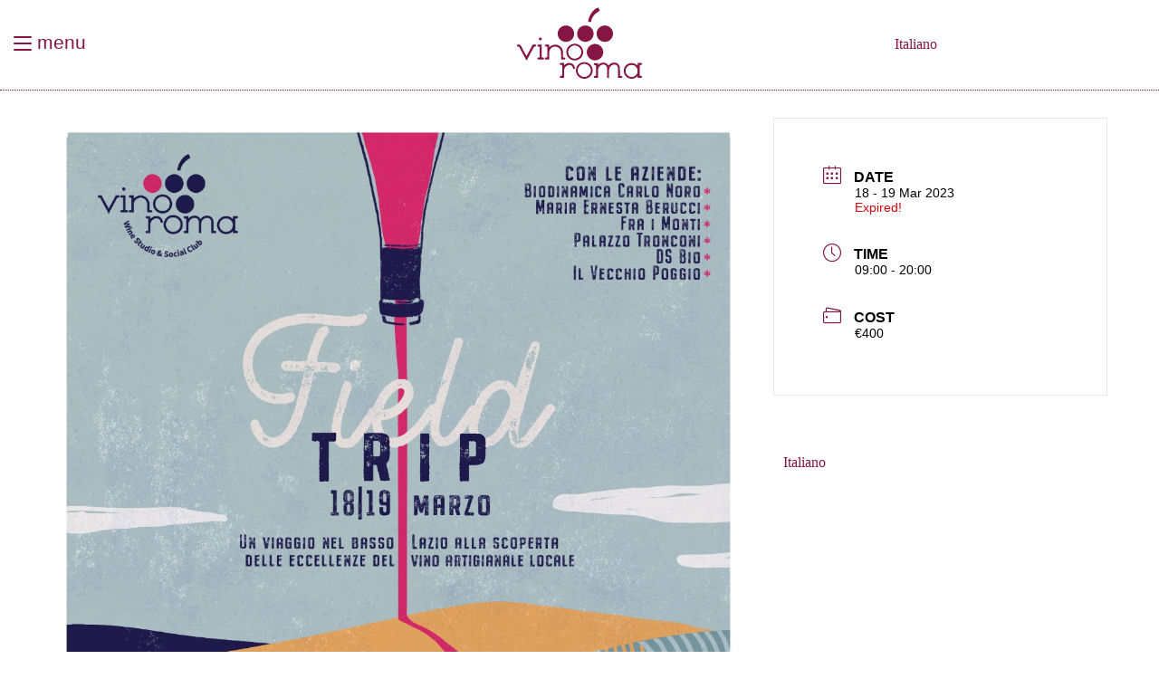

--- FILE ---
content_type: text/html; charset=UTF-8
request_url: https://vinoroma.com/en/events/vinoroma-field-trip/
body_size: 28105
content:
        <script>
            (function (s, e, n, d, er) {
                s['Sender'] = er;
                s[er] = s[er] || function () {
                    (s[er].q = s[er].q || []).push(arguments)
                }, s[er].l = 1 * new Date();
                var a = e.createElement(n),
                    m = e.getElementsByTagName(n)[0];
                a.async = 1;
                a.src = d;
                m.parentNode.insertBefore(a, m)
            })(window, document, 'script', 'https://cdn.sender.net/accounts_resources/universal.js', 'sender');
            sender('c6aae18acc0287');
        </script>
                    <meta name="generator" content="Sender.net 2.10.10"/>
            <meta name='robots' content='index, follow, max-image-preview:large, max-snippet:-1, max-video-preview:-1' />
	<style>img:is([sizes="auto" i], [sizes^="auto," i]) { contain-intrinsic-size: 3000px 1500px }</style>
	
	<!-- This site is optimized with the Yoast SEO plugin v26.8 - https://yoast.com/product/yoast-seo-wordpress/ -->
	<title>VinoRoma Field Trip! &#8226; VinoRoma Wine Studio &amp; Social Club</title>
	<link rel="canonical" href="https://vinoroma.com/en/events/vinoroma-field-trip/" />
	<meta property="og:locale" content="en_US" />
	<meta property="og:type" content="article" />
	<meta property="og:title" content="VinoRoma Field Trip! &#8226; VinoRoma Wine Studio &amp; Social Club" />
	<meta property="og:description" content="We&#8217;re proud to announce the first of what we hope to be a long and diverse series of trips visiting winemakers around Italy. &#8220;VinoRoma Field Trip&#8221; will take us to the south of Lazio, starting just past the Castelli Romani, through Piglio and finally into the beautiful countryside of the Ciociaria. This edition, in collaboration [&hellip;]" />
	<meta property="og:url" content="https://vinoroma.com/en/events/vinoroma-field-trip/" />
	<meta property="og:site_name" content="VinoRoma Wine Studio &amp; Social Club" />
	<meta property="article:modified_time" content="2023-03-14T19:34:56+00:00" />
	<meta property="og:image" content="https://i0.wp.com/vinoroma.com/wp-content/uploads/2023/03/Field-Trip-A3.jpeg?fit=1131%2C1600&ssl=1" />
	<meta property="og:image:width" content="1131" />
	<meta property="og:image:height" content="1600" />
	<meta property="og:image:type" content="image/jpeg" />
	<meta name="twitter:card" content="summary_large_image" />
	<meta name="twitter:label1" content="Est. reading time" />
	<meta name="twitter:data1" content="1 minute" />
	<script type="application/ld+json" class="yoast-schema-graph">{"@context":"https://schema.org","@graph":[{"@type":"WebPage","@id":"https://vinoroma.com/en/events/vinoroma-field-trip/","url":"https://vinoroma.com/en/events/vinoroma-field-trip/","name":"VinoRoma Field Trip! &#8226; VinoRoma Wine Studio &amp; Social Club","isPartOf":{"@id":"https://vinoroma.com/en/#website"},"primaryImageOfPage":{"@id":"https://vinoroma.com/en/events/vinoroma-field-trip/#primaryimage"},"image":{"@id":"https://vinoroma.com/en/events/vinoroma-field-trip/#primaryimage"},"thumbnailUrl":"https://vinoroma.com/wp-content/uploads/2023/03/Field-Trip-A3.jpeg","datePublished":"2023-03-11T07:48:07+00:00","dateModified":"2023-03-14T19:34:56+00:00","breadcrumb":{"@id":"https://vinoroma.com/en/events/vinoroma-field-trip/#breadcrumb"},"inLanguage":"en-US","potentialAction":[{"@type":"ReadAction","target":["https://vinoroma.com/en/events/vinoroma-field-trip/"]}]},{"@type":"ImageObject","inLanguage":"en-US","@id":"https://vinoroma.com/en/events/vinoroma-field-trip/#primaryimage","url":"https://vinoroma.com/wp-content/uploads/2023/03/Field-Trip-A3.jpeg","contentUrl":"https://vinoroma.com/wp-content/uploads/2023/03/Field-Trip-A3.jpeg","width":1131,"height":1600},{"@type":"BreadcrumbList","@id":"https://vinoroma.com/en/events/vinoroma-field-trip/#breadcrumb","itemListElement":[{"@type":"ListItem","position":1,"name":"Home","item":"https://vinoroma.com/en/"},{"@type":"ListItem","position":2,"name":"Events","item":"https://vinoroma.com/en/events/"},{"@type":"ListItem","position":3,"name":"VinoRoma Field Trip!"}]},{"@type":"WebSite","@id":"https://vinoroma.com/en/#website","url":"https://vinoroma.com/en/","name":"VinoRoma Wine Studio &amp; Social Club","description":"Wine tastings and food tours in Rome","publisher":{"@id":"https://vinoroma.com/en/#organization"},"potentialAction":[{"@type":"SearchAction","target":{"@type":"EntryPoint","urlTemplate":"https://vinoroma.com/en/?s={search_term_string}"},"query-input":{"@type":"PropertyValueSpecification","valueRequired":true,"valueName":"search_term_string"}}],"inLanguage":"en-US"},{"@type":"Organization","@id":"https://vinoroma.com/en/#organization","name":"VinoRoma Wine Studio & Social Club","url":"https://vinoroma.com/en/","logo":{"@type":"ImageObject","inLanguage":"en-US","@id":"https://vinoroma.com/en/#/schema/logo/image/","url":"","contentUrl":"","caption":"VinoRoma Wine Studio & Social Club"},"image":{"@id":"https://vinoroma.com/en/#/schema/logo/image/"}}]}</script>
	<!-- / Yoast SEO plugin. -->


<link rel='dns-prefetch' href='//www.googletagmanager.com' />
<link rel='dns-prefetch' href='//stats.wp.com' />
<link rel='dns-prefetch' href='//cdn.linearicons.com' />
<link rel="alternate" type="application/rss+xml" title="VinoRoma Wine Studio &amp; Social Club &raquo; Feed" href="https://vinoroma.com/en/feed/" />
<link rel="alternate" type="application/rss+xml" title="VinoRoma Wine Studio &amp; Social Club &raquo; Comments Feed" href="https://vinoroma.com/en/comments/feed/" />
<script type="text/javascript">
/* <![CDATA[ */
window._wpemojiSettings = {"baseUrl":"https:\/\/s.w.org\/images\/core\/emoji\/16.0.1\/72x72\/","ext":".png","svgUrl":"https:\/\/s.w.org\/images\/core\/emoji\/16.0.1\/svg\/","svgExt":".svg","source":{"concatemoji":"https:\/\/vinoroma.com\/wp-includes\/js\/wp-emoji-release.min.js?ver=6.8.3"}};
/*! This file is auto-generated */
!function(s,n){var o,i,e;function c(e){try{var t={supportTests:e,timestamp:(new Date).valueOf()};sessionStorage.setItem(o,JSON.stringify(t))}catch(e){}}function p(e,t,n){e.clearRect(0,0,e.canvas.width,e.canvas.height),e.fillText(t,0,0);var t=new Uint32Array(e.getImageData(0,0,e.canvas.width,e.canvas.height).data),a=(e.clearRect(0,0,e.canvas.width,e.canvas.height),e.fillText(n,0,0),new Uint32Array(e.getImageData(0,0,e.canvas.width,e.canvas.height).data));return t.every(function(e,t){return e===a[t]})}function u(e,t){e.clearRect(0,0,e.canvas.width,e.canvas.height),e.fillText(t,0,0);for(var n=e.getImageData(16,16,1,1),a=0;a<n.data.length;a++)if(0!==n.data[a])return!1;return!0}function f(e,t,n,a){switch(t){case"flag":return n(e,"\ud83c\udff3\ufe0f\u200d\u26a7\ufe0f","\ud83c\udff3\ufe0f\u200b\u26a7\ufe0f")?!1:!n(e,"\ud83c\udde8\ud83c\uddf6","\ud83c\udde8\u200b\ud83c\uddf6")&&!n(e,"\ud83c\udff4\udb40\udc67\udb40\udc62\udb40\udc65\udb40\udc6e\udb40\udc67\udb40\udc7f","\ud83c\udff4\u200b\udb40\udc67\u200b\udb40\udc62\u200b\udb40\udc65\u200b\udb40\udc6e\u200b\udb40\udc67\u200b\udb40\udc7f");case"emoji":return!a(e,"\ud83e\udedf")}return!1}function g(e,t,n,a){var r="undefined"!=typeof WorkerGlobalScope&&self instanceof WorkerGlobalScope?new OffscreenCanvas(300,150):s.createElement("canvas"),o=r.getContext("2d",{willReadFrequently:!0}),i=(o.textBaseline="top",o.font="600 32px Arial",{});return e.forEach(function(e){i[e]=t(o,e,n,a)}),i}function t(e){var t=s.createElement("script");t.src=e,t.defer=!0,s.head.appendChild(t)}"undefined"!=typeof Promise&&(o="wpEmojiSettingsSupports",i=["flag","emoji"],n.supports={everything:!0,everythingExceptFlag:!0},e=new Promise(function(e){s.addEventListener("DOMContentLoaded",e,{once:!0})}),new Promise(function(t){var n=function(){try{var e=JSON.parse(sessionStorage.getItem(o));if("object"==typeof e&&"number"==typeof e.timestamp&&(new Date).valueOf()<e.timestamp+604800&&"object"==typeof e.supportTests)return e.supportTests}catch(e){}return null}();if(!n){if("undefined"!=typeof Worker&&"undefined"!=typeof OffscreenCanvas&&"undefined"!=typeof URL&&URL.createObjectURL&&"undefined"!=typeof Blob)try{var e="postMessage("+g.toString()+"("+[JSON.stringify(i),f.toString(),p.toString(),u.toString()].join(",")+"));",a=new Blob([e],{type:"text/javascript"}),r=new Worker(URL.createObjectURL(a),{name:"wpTestEmojiSupports"});return void(r.onmessage=function(e){c(n=e.data),r.terminate(),t(n)})}catch(e){}c(n=g(i,f,p,u))}t(n)}).then(function(e){for(var t in e)n.supports[t]=e[t],n.supports.everything=n.supports.everything&&n.supports[t],"flag"!==t&&(n.supports.everythingExceptFlag=n.supports.everythingExceptFlag&&n.supports[t]);n.supports.everythingExceptFlag=n.supports.everythingExceptFlag&&!n.supports.flag,n.DOMReady=!1,n.readyCallback=function(){n.DOMReady=!0}}).then(function(){return e}).then(function(){var e;n.supports.everything||(n.readyCallback(),(e=n.source||{}).concatemoji?t(e.concatemoji):e.wpemoji&&e.twemoji&&(t(e.twemoji),t(e.wpemoji)))}))}((window,document),window._wpemojiSettings);
/* ]]> */
</script>
<link rel='stylesheet' id='stripe-main-styles-css' href='https://vinoroma.com/wp-content/mu-plugins/vendor/godaddy/mwc-core/assets/css/stripe-settings.css' type='text/css' media='all' />
<link rel='stylesheet' id='mec-select2-style-css' href='https://vinoroma.com/wp-content/plugins/modern-events-calendar/assets/packages/select2/select2.min.css?ver=7.29.0' type='text/css' media='all' />
<link rel='stylesheet' id='mec-font-icons-css' href='https://vinoroma.com/wp-content/plugins/modern-events-calendar/assets/css/iconfonts.css?ver=7.29.0' type='text/css' media='all' />
<link rel='stylesheet' id='mec-frontend-style-css' href='https://vinoroma.com/wp-content/plugins/modern-events-calendar/assets/css/frontend.min.css?ver=7.29.0' type='text/css' media='all' />
<link rel='stylesheet' id='accessibility-css' href='https://vinoroma.com/wp-content/plugins/modern-events-calendar/assets/css/a11y.min.css?ver=7.29.0' type='text/css' media='all' />
<link rel='stylesheet' id='mec-tooltip-style-css' href='https://vinoroma.com/wp-content/plugins/modern-events-calendar/assets/packages/tooltip/tooltip.css?ver=7.29.0' type='text/css' media='all' />
<link rel='stylesheet' id='mec-tooltip-shadow-style-css' href='https://vinoroma.com/wp-content/plugins/modern-events-calendar/assets/packages/tooltip/tooltipster-sideTip-shadow.min.css?ver=7.29.0' type='text/css' media='all' />
<link rel='stylesheet' id='featherlight-css' href='https://vinoroma.com/wp-content/plugins/modern-events-calendar/assets/packages/featherlight/featherlight.css?ver=7.29.0' type='text/css' media='all' />
<link rel='stylesheet' id='mec-lity-style-css' href='https://vinoroma.com/wp-content/plugins/modern-events-calendar/assets/packages/lity/lity.min.css?ver=7.29.0' type='text/css' media='all' />
<link rel='stylesheet' id='mec-general-calendar-style-css' href='https://vinoroma.com/wp-content/plugins/modern-events-calendar/assets/css/mec-general-calendar.css?ver=7.29.0' type='text/css' media='all' />
<style id='wp-emoji-styles-inline-css' type='text/css'>

	img.wp-smiley, img.emoji {
		display: inline !important;
		border: none !important;
		box-shadow: none !important;
		height: 1em !important;
		width: 1em !important;
		margin: 0 0.07em !important;
		vertical-align: -0.1em !important;
		background: none !important;
		padding: 0 !important;
	}
</style>
<link rel='stylesheet' id='wp-block-library-css' href='https://vinoroma.com/wp-includes/css/dist/block-library/style.min.css?ver=6.8.3' type='text/css' media='all' />
<style id='classic-theme-styles-inline-css' type='text/css'>
/*! This file is auto-generated */
.wp-block-button__link{color:#fff;background-color:#32373c;border-radius:9999px;box-shadow:none;text-decoration:none;padding:calc(.667em + 2px) calc(1.333em + 2px);font-size:1.125em}.wp-block-file__button{background:#32373c;color:#fff;text-decoration:none}
</style>
<link rel='stylesheet' id='coblocks-frontend-css' href='https://vinoroma.com/wp-content/plugins/coblocks/dist/style-coblocks-1.css?ver=3.1.16' type='text/css' media='all' />
<link rel='stylesheet' id='coblocks-extensions-css' href='https://vinoroma.com/wp-content/plugins/coblocks/dist/style-coblocks-extensions.css?ver=3.1.16' type='text/css' media='all' />
<link rel='stylesheet' id='coblocks-animation-css' href='https://vinoroma.com/wp-content/plugins/coblocks/dist/style-coblocks-animation.css?ver=2677611078ee87eb3b1c' type='text/css' media='all' />
<style id='global-styles-inline-css' type='text/css'>
:root{--wp--preset--aspect-ratio--square: 1;--wp--preset--aspect-ratio--4-3: 4/3;--wp--preset--aspect-ratio--3-4: 3/4;--wp--preset--aspect-ratio--3-2: 3/2;--wp--preset--aspect-ratio--2-3: 2/3;--wp--preset--aspect-ratio--16-9: 16/9;--wp--preset--aspect-ratio--9-16: 9/16;--wp--preset--color--black: #000000;--wp--preset--color--cyan-bluish-gray: #abb8c3;--wp--preset--color--white: #ffffff;--wp--preset--color--pale-pink: #f78da7;--wp--preset--color--vivid-red: #cf2e2e;--wp--preset--color--luminous-vivid-orange: #ff6900;--wp--preset--color--luminous-vivid-amber: #fcb900;--wp--preset--color--light-green-cyan: #7bdcb5;--wp--preset--color--vivid-green-cyan: #00d084;--wp--preset--color--pale-cyan-blue: #8ed1fc;--wp--preset--color--vivid-cyan-blue: #0693e3;--wp--preset--color--vivid-purple: #9b51e0;--wp--preset--gradient--vivid-cyan-blue-to-vivid-purple: linear-gradient(135deg,rgba(6,147,227,1) 0%,rgb(155,81,224) 100%);--wp--preset--gradient--light-green-cyan-to-vivid-green-cyan: linear-gradient(135deg,rgb(122,220,180) 0%,rgb(0,208,130) 100%);--wp--preset--gradient--luminous-vivid-amber-to-luminous-vivid-orange: linear-gradient(135deg,rgba(252,185,0,1) 0%,rgba(255,105,0,1) 100%);--wp--preset--gradient--luminous-vivid-orange-to-vivid-red: linear-gradient(135deg,rgba(255,105,0,1) 0%,rgb(207,46,46) 100%);--wp--preset--gradient--very-light-gray-to-cyan-bluish-gray: linear-gradient(135deg,rgb(238,238,238) 0%,rgb(169,184,195) 100%);--wp--preset--gradient--cool-to-warm-spectrum: linear-gradient(135deg,rgb(74,234,220) 0%,rgb(151,120,209) 20%,rgb(207,42,186) 40%,rgb(238,44,130) 60%,rgb(251,105,98) 80%,rgb(254,248,76) 100%);--wp--preset--gradient--blush-light-purple: linear-gradient(135deg,rgb(255,206,236) 0%,rgb(152,150,240) 100%);--wp--preset--gradient--blush-bordeaux: linear-gradient(135deg,rgb(254,205,165) 0%,rgb(254,45,45) 50%,rgb(107,0,62) 100%);--wp--preset--gradient--luminous-dusk: linear-gradient(135deg,rgb(255,203,112) 0%,rgb(199,81,192) 50%,rgb(65,88,208) 100%);--wp--preset--gradient--pale-ocean: linear-gradient(135deg,rgb(255,245,203) 0%,rgb(182,227,212) 50%,rgb(51,167,181) 100%);--wp--preset--gradient--electric-grass: linear-gradient(135deg,rgb(202,248,128) 0%,rgb(113,206,126) 100%);--wp--preset--gradient--midnight: linear-gradient(135deg,rgb(2,3,129) 0%,rgb(40,116,252) 100%);--wp--preset--font-size--small: 13px;--wp--preset--font-size--medium: 20px;--wp--preset--font-size--large: 36px;--wp--preset--font-size--x-large: 42px;--wp--preset--spacing--20: 0.44rem;--wp--preset--spacing--30: 0.67rem;--wp--preset--spacing--40: 1rem;--wp--preset--spacing--50: 1.5rem;--wp--preset--spacing--60: 2.25rem;--wp--preset--spacing--70: 3.38rem;--wp--preset--spacing--80: 5.06rem;--wp--preset--shadow--natural: 6px 6px 9px rgba(0, 0, 0, 0.2);--wp--preset--shadow--deep: 12px 12px 50px rgba(0, 0, 0, 0.4);--wp--preset--shadow--sharp: 6px 6px 0px rgba(0, 0, 0, 0.2);--wp--preset--shadow--outlined: 6px 6px 0px -3px rgba(255, 255, 255, 1), 6px 6px rgba(0, 0, 0, 1);--wp--preset--shadow--crisp: 6px 6px 0px rgba(0, 0, 0, 1);}:where(.is-layout-flex){gap: 0.5em;}:where(.is-layout-grid){gap: 0.5em;}body .is-layout-flex{display: flex;}.is-layout-flex{flex-wrap: wrap;align-items: center;}.is-layout-flex > :is(*, div){margin: 0;}body .is-layout-grid{display: grid;}.is-layout-grid > :is(*, div){margin: 0;}:where(.wp-block-columns.is-layout-flex){gap: 2em;}:where(.wp-block-columns.is-layout-grid){gap: 2em;}:where(.wp-block-post-template.is-layout-flex){gap: 1.25em;}:where(.wp-block-post-template.is-layout-grid){gap: 1.25em;}.has-black-color{color: var(--wp--preset--color--black) !important;}.has-cyan-bluish-gray-color{color: var(--wp--preset--color--cyan-bluish-gray) !important;}.has-white-color{color: var(--wp--preset--color--white) !important;}.has-pale-pink-color{color: var(--wp--preset--color--pale-pink) !important;}.has-vivid-red-color{color: var(--wp--preset--color--vivid-red) !important;}.has-luminous-vivid-orange-color{color: var(--wp--preset--color--luminous-vivid-orange) !important;}.has-luminous-vivid-amber-color{color: var(--wp--preset--color--luminous-vivid-amber) !important;}.has-light-green-cyan-color{color: var(--wp--preset--color--light-green-cyan) !important;}.has-vivid-green-cyan-color{color: var(--wp--preset--color--vivid-green-cyan) !important;}.has-pale-cyan-blue-color{color: var(--wp--preset--color--pale-cyan-blue) !important;}.has-vivid-cyan-blue-color{color: var(--wp--preset--color--vivid-cyan-blue) !important;}.has-vivid-purple-color{color: var(--wp--preset--color--vivid-purple) !important;}.has-black-background-color{background-color: var(--wp--preset--color--black) !important;}.has-cyan-bluish-gray-background-color{background-color: var(--wp--preset--color--cyan-bluish-gray) !important;}.has-white-background-color{background-color: var(--wp--preset--color--white) !important;}.has-pale-pink-background-color{background-color: var(--wp--preset--color--pale-pink) !important;}.has-vivid-red-background-color{background-color: var(--wp--preset--color--vivid-red) !important;}.has-luminous-vivid-orange-background-color{background-color: var(--wp--preset--color--luminous-vivid-orange) !important;}.has-luminous-vivid-amber-background-color{background-color: var(--wp--preset--color--luminous-vivid-amber) !important;}.has-light-green-cyan-background-color{background-color: var(--wp--preset--color--light-green-cyan) !important;}.has-vivid-green-cyan-background-color{background-color: var(--wp--preset--color--vivid-green-cyan) !important;}.has-pale-cyan-blue-background-color{background-color: var(--wp--preset--color--pale-cyan-blue) !important;}.has-vivid-cyan-blue-background-color{background-color: var(--wp--preset--color--vivid-cyan-blue) !important;}.has-vivid-purple-background-color{background-color: var(--wp--preset--color--vivid-purple) !important;}.has-black-border-color{border-color: var(--wp--preset--color--black) !important;}.has-cyan-bluish-gray-border-color{border-color: var(--wp--preset--color--cyan-bluish-gray) !important;}.has-white-border-color{border-color: var(--wp--preset--color--white) !important;}.has-pale-pink-border-color{border-color: var(--wp--preset--color--pale-pink) !important;}.has-vivid-red-border-color{border-color: var(--wp--preset--color--vivid-red) !important;}.has-luminous-vivid-orange-border-color{border-color: var(--wp--preset--color--luminous-vivid-orange) !important;}.has-luminous-vivid-amber-border-color{border-color: var(--wp--preset--color--luminous-vivid-amber) !important;}.has-light-green-cyan-border-color{border-color: var(--wp--preset--color--light-green-cyan) !important;}.has-vivid-green-cyan-border-color{border-color: var(--wp--preset--color--vivid-green-cyan) !important;}.has-pale-cyan-blue-border-color{border-color: var(--wp--preset--color--pale-cyan-blue) !important;}.has-vivid-cyan-blue-border-color{border-color: var(--wp--preset--color--vivid-cyan-blue) !important;}.has-vivid-purple-border-color{border-color: var(--wp--preset--color--vivid-purple) !important;}.has-vivid-cyan-blue-to-vivid-purple-gradient-background{background: var(--wp--preset--gradient--vivid-cyan-blue-to-vivid-purple) !important;}.has-light-green-cyan-to-vivid-green-cyan-gradient-background{background: var(--wp--preset--gradient--light-green-cyan-to-vivid-green-cyan) !important;}.has-luminous-vivid-amber-to-luminous-vivid-orange-gradient-background{background: var(--wp--preset--gradient--luminous-vivid-amber-to-luminous-vivid-orange) !important;}.has-luminous-vivid-orange-to-vivid-red-gradient-background{background: var(--wp--preset--gradient--luminous-vivid-orange-to-vivid-red) !important;}.has-very-light-gray-to-cyan-bluish-gray-gradient-background{background: var(--wp--preset--gradient--very-light-gray-to-cyan-bluish-gray) !important;}.has-cool-to-warm-spectrum-gradient-background{background: var(--wp--preset--gradient--cool-to-warm-spectrum) !important;}.has-blush-light-purple-gradient-background{background: var(--wp--preset--gradient--blush-light-purple) !important;}.has-blush-bordeaux-gradient-background{background: var(--wp--preset--gradient--blush-bordeaux) !important;}.has-luminous-dusk-gradient-background{background: var(--wp--preset--gradient--luminous-dusk) !important;}.has-pale-ocean-gradient-background{background: var(--wp--preset--gradient--pale-ocean) !important;}.has-electric-grass-gradient-background{background: var(--wp--preset--gradient--electric-grass) !important;}.has-midnight-gradient-background{background: var(--wp--preset--gradient--midnight) !important;}.has-small-font-size{font-size: var(--wp--preset--font-size--small) !important;}.has-medium-font-size{font-size: var(--wp--preset--font-size--medium) !important;}.has-large-font-size{font-size: var(--wp--preset--font-size--large) !important;}.has-x-large-font-size{font-size: var(--wp--preset--font-size--x-large) !important;}
:where(.wp-block-post-template.is-layout-flex){gap: 1.25em;}:where(.wp-block-post-template.is-layout-grid){gap: 1.25em;}
:where(.wp-block-columns.is-layout-flex){gap: 2em;}:where(.wp-block-columns.is-layout-grid){gap: 2em;}
:root :where(.wp-block-pullquote){font-size: 1.5em;line-height: 1.6;}
</style>
<link rel='stylesheet' id='contact-form-7-css' href='https://vinoroma.com/wp-content/plugins/contact-form-7/includes/css/styles.css?ver=6.1.4' type='text/css' media='all' />
<style id='dominant-color-styles-inline-css' type='text/css'>
img[data-dominant-color]:not(.has-transparency) { background-color: var(--dominant-color); }
</style>
<link rel='stylesheet' id='sumup-checkout-css' href='https://vinoroma.com/wp-content/plugins/sumup-payment-gateway-for-woocommerce/assets/css/checkout/modal.min.css?ver=2.7.7' type='text/css' media='all' />
<link rel='stylesheet' id='woocommerce-layout-css' href='https://vinoroma.com/wp-content/plugins/woocommerce/assets/css/woocommerce-layout.css?ver=10.4.3' type='text/css' media='all' />
<style id='woocommerce-layout-inline-css' type='text/css'>

	.infinite-scroll .woocommerce-pagination {
		display: none;
	}
</style>
<link rel='stylesheet' id='woocommerce-smallscreen-css' href='https://vinoroma.com/wp-content/plugins/woocommerce/assets/css/woocommerce-smallscreen.css?ver=10.4.3' type='text/css' media='only screen and (max-width: 768px)' />
<link rel='stylesheet' id='woocommerce-general-css' href='https://vinoroma.com/wp-content/plugins/woocommerce/assets/css/woocommerce.css?ver=10.4.3' type='text/css' media='all' />
<style id='woocommerce-inline-inline-css' type='text/css'>
.woocommerce form .form-row .required { visibility: visible; }
</style>
<link rel='stylesheet' id='wcz-frontend-css' href='https://vinoroma.com/wp-content/plugins/woocustomizer/assets/css/frontend.css?ver=2.6.3' type='text/css' media='all' />
<link rel='stylesheet' id='wptripadvisor_allcss-css' href='https://vinoroma.com/wp-content/plugins/wp-tripadvisor-review-slider/public/css/wptripadvisor_all.css?ver=14.1' type='text/css' media='all' />
<link rel='stylesheet' id='wpml-legacy-vertical-list-0-css' href='https://vinoroma.com/wp-content/plugins/sitepress-multilingual-cms/templates/language-switchers/legacy-list-vertical/style.min.css?ver=1' type='text/css' media='all' />
<link rel='stylesheet' id='wpml-menu-item-0-css' href='https://vinoroma.com/wp-content/plugins/sitepress-multilingual-cms/templates/language-switchers/menu-item/style.min.css?ver=1' type='text/css' media='all' />
<link rel='stylesheet' id='wp-components-css' href='https://vinoroma.com/wp-includes/css/dist/components/style.min.css?ver=6.8.3' type='text/css' media='all' />
<link rel='stylesheet' id='godaddy-styles-css' href='https://vinoroma.com/wp-content/mu-plugins/vendor/wpex/godaddy-launch/includes/Dependencies/GoDaddy/Styles/build/latest.css?ver=2.0.2' type='text/css' media='all' />
<link rel='stylesheet' id='parent-style-css' href='https://vinoroma.com/wp-content/themes/drink-wine/style.css?ver=6.8.3' type='text/css' media='all' />
<link rel='stylesheet' id='weston-style-css' href='https://vinoroma.com/wp-content/themes/drink-wine-child/style.css?ver=6.8.3' type='text/css' media='all' />
<link rel='stylesheet' id='weston-js-css-css' href='https://vinoroma.com/wp-content/themes/drink-wine/css/js.css?ver=1.3.3' type='text/css' media='all' />
<link rel='stylesheet' id='weston-prettyphoto-css' href='https://vinoroma.com/wp-content/themes/drink-wine/css/prettyPhoto.css?ver=3.1.6' type='text/css' media='all' />
<link rel='stylesheet' id='superfish-css' href='https://vinoroma.com/wp-content/themes/drink-wine/css/superfish.css?ver=1.7.5' type='text/css' media='all' />
<link rel='stylesheet' id='weston-loader-main-css' href='https://vinoroma.com/wp-content/themes/drink-wine/css/loaders/spinkit.css?ver=1.0' type='text/css' media='all' />
<link rel='stylesheet' id='weston-loader-animation-css' href='https://vinoroma.com/wp-content/themes/drink-wine/css/loaders/rotating-plane.css?ver=1.0' type='text/css' media='all' />
<link rel='stylesheet' id='weston-font-awesome-css' href='https://vinoroma.com/wp-content/themes/drink-wine/css/font-awesome.min.css?ver=4.0.3' type='text/css' media='all' />
<link rel='stylesheet' id='weston-linearicons-css' href='https://cdn.linearicons.com/free/1.0.0/icon-font.min.css?ver=4.0.3' type='text/css' media='all' />
<style id='wcz-customizer-custom-css-inline-css' type='text/css'>
body.wcz-btns.wcz-woocommerce ul.products li.product a.button,
					body.wcz-btns.wcz-woocommerce .related.products ul.products li.product a.button,
                    body.wcz-btns.wcz-woocommerce.single-product div.product form.cart .button,
                    body.wcz-btns.wcz-woocommerce.wcz-wooblocks ul.wc-block-grid__products li.wc-block-grid__product .add_to_cart_button{font-size:16px;}body.wcz-btns.wcz-woocommerce ul.products li.product a.button,
					body.wcz-btns.wcz-woocommerce .related.products ul.products li.product a.button,
					body.wcz-btns.wcz-woocommerce.single-product div.product form.cart .button,
					body.wcz-btns.wcz-woocommerce.single-product .woocommerce-Reviews form.comment-form input.submit,
                    body.wcz-btns.wcz-woocommerce.wcz-wooblocks ul.wc-block-grid__products li.wc-block-grid__product .add_to_cart_button{background-color:#851643 !important;color:#FFFFFF !important;text-shadow:none;}body.woocommerce.wcz-woocommerce ul.products li.product .woocommerce-loop-product__title,
					body.wcz-woocommerce .products .product .woocommerce-loop-product__title,
                    body.wcz-wooblocks ul.wc-block-grid__products li.wc-block-grid__product .wc-block-grid__product-title{font-size:17px !important;}body.woocommerce.wcz-woocommerce ul.products li.product .price,
					body.wcz-woocommerce .products .product .price,
                    body.wcz-wooblocks ul.wc-block-grid__products li.wc-block-grid__product .wc-block-grid__product-price{font-size:18px !important;}body.single-product a.wcz-continue{margin-bottom:20px;}body.woocommerce-cart .cart_totals h2{display:none !important;}
</style>
<script type="text/javascript" id="wpml-cookie-js-extra">
/* <![CDATA[ */
var wpml_cookies = {"wp-wpml_current_language":{"value":"en","expires":1,"path":"\/"}};
var wpml_cookies = {"wp-wpml_current_language":{"value":"en","expires":1,"path":"\/"}};
/* ]]> */
</script>
<script type="text/javascript" src="https://vinoroma.com/wp-content/plugins/sitepress-multilingual-cms/res/js/cookies/language-cookie.js?ver=486900" id="wpml-cookie-js" defer="defer" data-wp-strategy="defer"></script>
<script type="text/javascript" src="https://vinoroma.com/wp-includes/js/jquery/jquery.min.js?ver=3.7.1" id="jquery-core-js"></script>
<script type="text/javascript" src="https://vinoroma.com/wp-includes/js/jquery/jquery-migrate.min.js?ver=3.4.1" id="jquery-migrate-js"></script>
<script type="text/javascript" src="https://vinoroma.com/wp-content/plugins/woocommerce/assets/js/jquery-blockui/jquery.blockUI.min.js?ver=2.7.0-wc.10.4.3" id="wc-jquery-blockui-js" defer="defer" data-wp-strategy="defer"></script>
<script type="text/javascript" id="wc-add-to-cart-js-extra">
/* <![CDATA[ */
var wc_add_to_cart_params = {"ajax_url":"\/wp-admin\/admin-ajax.php","wc_ajax_url":"\/en\/?wc-ajax=%%endpoint%%","i18n_view_cart":"View cart","cart_url":"https:\/\/vinoroma.com\/en\/cart\/","is_cart":"","cart_redirect_after_add":"no"};
/* ]]> */
</script>
<script type="text/javascript" src="https://vinoroma.com/wp-content/plugins/woocommerce/assets/js/frontend/add-to-cart.min.js?ver=10.4.3" id="wc-add-to-cart-js" defer="defer" data-wp-strategy="defer"></script>
<script type="text/javascript" src="https://vinoroma.com/wp-content/plugins/woocommerce/assets/js/js-cookie/js.cookie.min.js?ver=2.1.4-wc.10.4.3" id="wc-js-cookie-js" defer="defer" data-wp-strategy="defer"></script>
<script type="text/javascript" id="woocommerce-js-extra">
/* <![CDATA[ */
var woocommerce_params = {"ajax_url":"\/wp-admin\/admin-ajax.php","wc_ajax_url":"\/en\/?wc-ajax=%%endpoint%%","i18n_password_show":"Show password","i18n_password_hide":"Hide password"};
/* ]]> */
</script>
<script type="text/javascript" src="https://vinoroma.com/wp-content/plugins/woocommerce/assets/js/frontend/woocommerce.min.js?ver=10.4.3" id="woocommerce-js" defer="defer" data-wp-strategy="defer"></script>
<script type="text/javascript" src="https://vinoroma.com/wp-content/plugins/wp-tripadvisor-review-slider/public/js/wprs-unslider-swipe.js?ver=14.1" id="wp-tripadvisor-review-slider_unslider-min-js"></script>
<script type="text/javascript" id="wp-tripadvisor-review-slider_plublic-js-extra">
/* <![CDATA[ */
var wprevpublicjs_script_vars = {"wpfb_nonce":"703a84c241","wpfb_ajaxurl":"https:\/\/vinoroma.com\/wp-admin\/admin-ajax.php","wprevpluginsurl":"https:\/\/vinoroma.com\/wp-content\/plugins\/wp-tripadvisor-review-slider"};
/* ]]> */
</script>
<script type="text/javascript" src="https://vinoroma.com/wp-content/plugins/wp-tripadvisor-review-slider/public/js/wprev-public.js?ver=14.1" id="wp-tripadvisor-review-slider_plublic-js"></script>

<!-- Google tag (gtag.js) snippet added by Site Kit -->
<!-- Google Analytics snippet added by Site Kit -->
<script type="text/javascript" src="https://www.googletagmanager.com/gtag/js?id=G-7HX3PJ8SFW" id="google_gtagjs-js" async></script>
<script type="text/javascript" id="google_gtagjs-js-after">
/* <![CDATA[ */
window.dataLayer = window.dataLayer || [];function gtag(){dataLayer.push(arguments);}
gtag("set","linker",{"domains":["vinoroma.com"]});
gtag("js", new Date());
gtag("set", "developer_id.dZTNiMT", true);
gtag("config", "G-7HX3PJ8SFW");
/* ]]> */
</script>
<link rel="https://api.w.org/" href="https://vinoroma.com/en/wp-json/" /><link rel="alternate" title="JSON" type="application/json" href="https://vinoroma.com/en/wp-json/wp/v2/mec-events/7912" /><link rel="EditURI" type="application/rsd+xml" title="RSD" href="https://vinoroma.com/xmlrpc.php?rsd" />
<meta name="generator" content="WordPress 6.8.3" />
<meta name="generator" content="WooCommerce 10.4.3" />
<link rel='shortlink' href='https://vinoroma.com/en/?p=7912' />
<link rel="alternate" title="oEmbed (JSON)" type="application/json+oembed" href="https://vinoroma.com/en/wp-json/oembed/1.0/embed?url=https%3A%2F%2Fvinoroma.com%2Fen%2Fevents%2Fvinoroma-field-trip%2F" />
<link rel="alternate" title="oEmbed (XML)" type="text/xml+oembed" href="https://vinoroma.com/en/wp-json/oembed/1.0/embed?url=https%3A%2F%2Fvinoroma.com%2Fen%2Fevents%2Fvinoroma-field-trip%2F&#038;format=xml" />
<meta name="generator" content="WPML ver:4.8.6 stt:1,27;" />
<meta name="generator" content="dominant-color-images 1.2.0">
<meta name="generator" content="Site Kit by Google 1.170.0" />	<style>img#wpstats{display:none}</style>
							<link rel="shortcut icon" href="https://vinoroma.com/wp-content/uploads/2023/03/vinoroma-red-transparent.png" />
				<meta name="generator" content="weston  1.0" />

		<!--[if IE 8]>
		<link rel="stylesheet" href="https://vinoroma.com/wp-content/themes/drink-wine/css/ie8.css" type="text/css" media="screen" />
		<![endif]-->
		<!--[if IE]><script src="http://html5shiv.googlecode.com/svn/trunk/html5.js"></script><![endif]-->

		
		<style>

							body #primary header.main .inner { text-align: left; }
			
							body #primary header.main .inner * { color: #851643; }
			
			
						body { color: #000000; }
			
			
			
						#site-header { background-color: #ffffff; }
			
			
			
							.main-nav ul li,
				.secondary-nav span,
				.hamburger-inner, .hamburger-inner::before, .hamburger-inner::after,
				.secondary-nav a { color: #851643 !important; }
				.hamburger-inner, .hamburger-inner::before, .hamburger-inner::after { background-color: #851643 !important; }
			
			
			
			
							#site-header.sticky .header-search *,
				#site-header.sticky #search-toggle-close,
				.sticky .main-nav ul li,
				.sticky .secondary-nav span,
				.sticky .secondary-nav a { color: #851643 !important; }
			
			
							#site-header h1 a, #site-header h2 a { color: #851643; }
			
			
							#loader-icon, #loader-icon * { background-color: #610709; }
			
							#loader-screen { background-color: #ffffff; }
			
			
							.main-nav ul ul li, .sticky .main-nav ul ul li { color: #851643 !important; }
			
			
			
							#slide-panel { background-color: #ffffff; }
			
							#slide-panel * { color: #851643; }
			
							#slide-panel a { color: #851643; }
				#slide-panel nav li { color: #851643; }
				#slide-panel .menu-toggle.close { color: #851643; }
			
							#slide-panel a:hover { color: #851643; }
				#slide-panel .menu-toggle.close:hover { color: #851643; }
			
							#slide-panel nav li { border-bottom: 1px solid #ffffff; }
				#slide-panel nav ul li:last-child { border: none; }
			
			
			
							#footer { background-color: #851643; }
			
			
							#footer .widget-title { color: #ffffff !important; }
			
			
							#footer a:hover { color: #feffca !important; }
			
			

		
			
			
			
		
							.inline-header #site-header .nav-holder { height: 100px; }
				.inline-header #site-header .logo { height: 100px; }
				.inline-header #site-header .nav-holder,
				.inline-header #site-header .main-nav ul > li,
				.inline-header #site-header .main-nav ul > li > a,
				#site-header .main-nav #menu-main-menu > li > span,
				#site-header .secondary-nav a,
				#site-header .secondary-nav span  { line-height: 100px; height: 100px;}
			
							#site-header.sticky .inside .nav-holder { height: 100px !important; }
				#site-header.sticky .logo { height: 100px !important; }
				#site-header.sticky .nav-holder,
				#site-header.sticky .main-nav ul > li,
				#site-header.sticky .main-nav ul > li > a,
				#site-header.sticky .main-nav ul > li > span,
				#site-header.sticky .secondary-nav a,
				#site-header.sticky .secondary-nav span  { line-height: 100px; height: 100px;}
			
							@media only screen and (max-width: 5000px){
					.logo { display: none; }
					.logo.mobile { display: table; }
					.main-nav {	display: none !important; }
					#site-header .secondary-nav { display: none !important; }
					#site-header .secondary-nav .menu-toggle.open { display: inline-block; }
					#slide-menu .widget-area.mobile { display: block; }
					#slide-panel .has-mobile-menu #slide-mobile-menu { display: block; }
					#slide-panel .has-mobile-menu #slide-main-menu { display: none;	}
					#slide-panel .widget-area.desktop { display: none; }
					#slide-panel-holder { display: block; }
					.hamburger { display: block !important; }
					.top-header.stacked-header #main-container #site-header .logo {
						display: none;
						height: 100px;
					}
					.top-header.stacked-header #main-container #site-header .logo.mobile {
					    position: relative;
						display: inline-block;
						float: left;
						display: table;
						table-layout: fixed;
						height: 100;
						padding: 0 !important;
					}
					.top-header #main-container #site-header .logo.mobile {
						height: 100px;
					}
					body.top-header.stacked-header #main-container #site-header .nav-holder {
						float: right;
					}

					body.top-header.stacked-header #main-container #site-header .nav-holder .secondary-nav span,
					body.top-header.stacked-header #main-container #site-header .nav-holder .secondary-nav a,
					body.top-header #main-container #site-header .nav-holder .secondary-nav span,
					body.top-header #main-container #site-header .nav-holder .secondary-nav a {
						height: 100px; line-height: 100px;
					}
					
					.top-header.stacked-header #main-container .nav-holder{
						height: 100px;
					}
					.top-header #main-container .nav-holder{
						height: 100px;
					}
				}
			
				
		@media only screen and (max-width: 768px){
			.logo { display: none; }
			.logo.mobile { display: table; }
			.top-header.stacked-header #main-container #site-header .logo {
				height: 100px;
			}
			.top-header.stacked-header #main-container #site-header .logo.mobile {
				height: 100;
			}
			.top-header #main-container #site-header .logo.mobile {
				height: 100px;
			}
			body.top-header.stacked-header #main-container #site-header .nav-holder .secondary-nav span,
			body.top-header.stacked-header #main-container #site-header .nav-holder .secondary-nav a,
			body.top-header #main-container #site-header .nav-holder .secondary-nav span,
			body.top-header #main-container #site-header .nav-holder .secondary-nav a {
				height: 100px; line-height: 100px;
			}
			
			.top-header.stacked-header #main-container .nav-holder{
				height: 100px;
			}
			.top-header #main-container .nav-holder{
				height: 100px;
			}
		}

		
		</style>

	<noscript><style>.woocommerce-product-gallery{ opacity: 1 !important; }</style></noscript>
	<meta name="generator" content="Elementor 3.34.2; features: additional_custom_breakpoints; settings: css_print_method-external, google_font-enabled, font_display-auto">

<!-- Meta Pixel Code -->
<script type='text/javascript'>
!function(f,b,e,v,n,t,s){if(f.fbq)return;n=f.fbq=function(){n.callMethod?
n.callMethod.apply(n,arguments):n.queue.push(arguments)};if(!f._fbq)f._fbq=n;
n.push=n;n.loaded=!0;n.version='2.0';n.queue=[];t=b.createElement(e);t.async=!0;
t.src=v;s=b.getElementsByTagName(e)[0];s.parentNode.insertBefore(t,s)}(window,
document,'script','https://connect.facebook.net/en_US/fbevents.js');
</script>
<!-- End Meta Pixel Code -->
<script type='text/javascript'>var url = window.location.origin + '?ob=open-bridge';
            fbq('set', 'openbridge', '3246671542147600', url);
fbq('init', '3246671542147600', {}, {
    "agent": "wordpress-6.8.3-4.1.5"
})</script><script type='text/javascript'>
    fbq('track', 'PageView', []);
  </script>			<style>
				.e-con.e-parent:nth-of-type(n+4):not(.e-lazyloaded):not(.e-no-lazyload),
				.e-con.e-parent:nth-of-type(n+4):not(.e-lazyloaded):not(.e-no-lazyload) * {
					background-image: none !important;
				}
				@media screen and (max-height: 1024px) {
					.e-con.e-parent:nth-of-type(n+3):not(.e-lazyloaded):not(.e-no-lazyload),
					.e-con.e-parent:nth-of-type(n+3):not(.e-lazyloaded):not(.e-no-lazyload) * {
						background-image: none !important;
					}
				}
				@media screen and (max-height: 640px) {
					.e-con.e-parent:nth-of-type(n+2):not(.e-lazyloaded):not(.e-no-lazyload),
					.e-con.e-parent:nth-of-type(n+2):not(.e-lazyloaded):not(.e-no-lazyload) * {
						background-image: none !important;
					}
				}
			</style>
			<style type="text/css" id="custom-background-css">
body.custom-background { background-color: #ffffff; }
</style>
			<style type="text/css" id="wp-custom-css">
			.content-area{
	height: auto !important;
}
:root {
	--vino-red: #851643;
	--vino-yellow: #feffca;
	--vino-red-rgb: 133, 22, 67
}

h1, h2, h3, h4, h5, h6,  p, li, blockquote, ul, ol {
	font-family: 'Playfair Display', serif;
	font-weight: 400;
}

#site-header {
  margin-bottom: 0px;
}

@media (max-width: 768px) {
.wp-block-buttons.is-content-justification-left {
    justify-content: space-around;
}
}

/* {
	font-family: 'Roboto', sans-serif;
} */

#primary header.main {
   padding: 0px !important;
}

.site-title a img {
	width: 140px;
}

.single #primary .header-wrap, .page #primary .header-wrap, .archive #primary .header-wrap {
  margin-bottom: 0px;
}

#site-header {
	z-index: auto;
}

#site-header .inside.logo-and-nav {
	display: grid;
  grid-template-columns: 3fr 7fr 3fr;
}

@media (max-width: 768px) {
	#site-header .inside.logo-and-nav {
		grid-template-columns: 3fr 7fr 3fr;
	}
}

.logo,
.inline-header #site-header .logo {
  height: 100px;
}

/*
 * 
 * Hamburger Menu
 * 
 */
.nav-holder,
.inline-header #site-header .nav-holder {
	width: auto;
	height: auto;
}

.hamburger {
	right: auto;
  z-index: 6000;
}

.hamburger-box {
	position: relative;
}

.hamburger-box::before {
	bottom: 5px;
	color: var(--vino-red);
	content: 'menu';
	font-family: 'Roboto', sans-serif;
	font-size: 1.3rem;
	font-weight: 400;
  height: 1em;
  right: -40px;
	line-height: 1em;
	position: absolute;
  top: 0px;
}

.lang-it .hamburger-box::before {
	content: 'menù';
}

@media (max-width: 782px) {
	.hamburger-box::before {
		content: '';
		font-size: .9rem;
    right: -25px;
		top: 3px;
	}
	
	.lang-it .hamburger-box::before {
		content: '';
	}
}

/*
 * 
 * Language Selection
 * 
 */

.language-selection-wrap {
  align-items: center;
  display: flex;
	justify-content: end;
}

.wp-block-navigation .wp-block-navigation-item__content.wp-block-navigation-item__content {
	color: var(--vino-red);
	font-size: 1.15rem;
}

.top-header #main-container #site-header .logo.mobile {
	float: none;
	margin: auto;
/* 	width: 150px; */
}

@media (max-width: 782px) {
	.logo, .inline-header #site-header .logo {
		height: 50px;
	}
	
	.top-header #main-container .nav-holder {
		height: 50px;
	}
	
	.top-header #main-container #site-header .logo.mobile {
		height: 50px;
	}
	
	.site-title a img {
		width: 75px;
	}
}

#slide-panel-holder {
	border-bottom: 1px dotted var(--vino-red);
}

html.menu-open {
	overflow: hidden;
}

#slide-panel {
  bottom: 0;
  height: 100vh;
  left: 0;
  margin: auto;
	padding: 0;
	position: fixed;
  right: 0;
  top: 0;
  width: 100vw;
  z-index: 5000 !important;
}

#slide-panel .inner {
	background-image: url(/wp-content/uploads/2021/04/menu_photo.jpg), url(/wp-content/uploads/2021/03/2021-red.svg);
  background-position: center right,
		bottom 10px left 10px;
	background-repeat: no-repeat,
		no-repeat;
	background-size: 50%,
		25px;
	align-items: center;
	display: grid;
	grid-template-columns: 1fr 1fr;
	height: 100%;
	justify-content: center;
	overflow-x: scroll;
  padding: 50px 0;
  width: 100%;
}

@media (max-width: 1024px) {
	#slide-panel {
	  padding: 0;
	}
	
  #slide-panel .inner {
		background-image: url(http://vinoroma.com/wp-content/uploads/2021/03/2021-red.svg);
		background-position: center bottom 25px;
		background-size: 25px;
		display: block;
		padding: 0;
	}
	
	#slide-panel .inner .menu-main-navigation-container {
		display: flex !important;
		align-items: center;
		height: 100vh;
		justify-content: center;
	}
	
	#slide-panel .inner #menu-main-navigation-1 {
		columns: 2;
	}
}

@media (max-width: 768px) {
	#slide-panel .inner #menu-main-navigation-1 {
		columns: 1;
	}
	
	#slide-panel .inner {
		background-image: url(http://vinoroma.com/wp-content/uploads/2021/03/2021-red.svg);
		background-position: bottom 15px left 15px;
		background-size: 25px;
		padding: 50px 0;
	}
}

#slide-panel nav li a {
	font-family: 'Playfair Display', serif;
	font-weight: 400;
	font-size: 1.75rem;
	line-height: 1.3em;
}

@media (max-width: 782px) {
	#slide-panel nav li a {
		font-size: 1rem;
	}
}

.hamburger-inner, .hamburger-inner::before, .hamburger-inner::after {
  height: 2px !important;
	width: 20px;
}

.hamburger-inner::after {
    bottom: -7px;
}

.hamburger-inner::before {
    top: -7px;
}

.inline-header #site-header .main-nav ul > li > a {
  height: 70px !important;
  line-height: 70px !important;
}

#slide-panel nav li a {
	display: block;
	padding: 10px 0;
	text-align: center;
}

#slide-panel .has-mobile-menu #slide-mobile-menu {
	padding: 0;
}

.logo .site-title {
  padding: 0px;
}

.hero-image-row.block-row {
	max-width: 100%;
	padding-left: 0;
	padding-right: 0;
}


.wp-block-image {
	margin-bottom: 0px;
}

cite {
  display: inline-block;
  font-size: 1.5rem;
	margin-top: 5px;
	padding-left: 20px;
}

blockquote {
	border-left-color: var(--vino-red);
}

blockquote p {
	font-size: 1.6rem;
	line-height: 1.6em;
}

.el-input-number__decrease, .el-input-number__increase {
	display: flex;
	justify-content: center;
	align-items: center;
}

.wp-block-amelia-events-gutenberg-block .amelia-app-booking #amelia-booking-wrap #am-events-booking .am-event-list .am-form-eventListForm.am-event, .wp-block-amelia-events-gutenberg-block .amelia-app-booking #amelia-booking-wrap #am-events-booking .am-event-list .am-form-eventListForm.am-event:hover {
	background-color: #fff;
	box-shadow: none;
}

.wp-block-amelia-events-gutenberg-block .amelia-app-booking #amelia-booking-wrap #am-events-booking .am-event-list .am-event .am-ticket-box .am-ticket-info .am-ticket-name {
	font-size: 12px;
}

.wp-block-amelia-events-gutenberg-block .amelia-app-booking #amelia-booking-wrap #am-events-booking .am-event-list .am-event .am-ticket-box .am-ticket-number-of-people {
	margin-top: 0px;
}


/* .am-event-price,
.am-event-date-month {
	background-color: var(--vino-red) !important;
	color: #fff !important;
} */

.wp-block-column p:last-of-type {
	padding-bottom: 0;
}

.has-drop-cap:not(:focus):first-letter {
	color: var(--vino-red);
	font-family: 'Playfair Display', serif;
	font-weight: 400;
  font-size: 3rem;
  line-height: 1em;
}

.wp-block-column {
	height: auto;
}

/*
 * 
 * Home page
 * 
 */

.home .wp-block-group.block-row.row__homepage-newsletter {
  background-color: var(--vino-yellow);
  padding: 50px 20px;
	width: 100vw;
	max-width: none;
}

.home-signup-wrap {
	max-width: 1000px;
	width: calc(100vw - 30px);
}

.home-signup-wrap p,
.home-signup-wrap .mailerlite-form-description{
	margin-bottom: 0;
	padding-bottom: 0;
}

.home-signup-wrap .mailerlite-form {
	margin-top: 10px;
	max-width: 500px;
  width: calc(100vw - 30px);
}

.home-signup-wrap .mailerlite-form-inputs {
	align-items: end;
	display: grid;
	grid-template-columns: 3fr 1fr;
	gap: 30px;
	max-width: 100%;
}

.home-signup-wrap .mailerlite-form-field {
	margin: 0;
	padding: 0;
}

.home-signup-wrap .mailerlite-form-field input{
	margin: 0;
  padding: 7px 18px 6px 18px;
}

.home-signup-wrap label {
	height: 0;
	margin: 0;
	visibility: hidden;
}

body.home #footer {
	margin-top: 0px;
}

.home .entry-title {
    display: none;
}

.home .wp-block-group.block-row {
  margin: auto;
  max-width: 1000px;
  padding-left: 15px;
  padding-right: 15px;
}

.home .wp-block-group.block-row.home-flip .wp-block-columns {
  flex-direction: row-reverse;
}

.home .wp-block-group.block-row.home-flip .wp-block-columns h2 {
  text-align: right;
}

.home .wp-block-column.home-flip .wp-block-column:not(:first-child) {
  margin-left: 0;
  margin-right: var(--coblocks-spacing--2, 1em);
}

.home .wp-block-group.block-row.home-flip .wp-block-columns:not(:last-child) {
  margin-right: 0;
  margin-left: var(--coblocks-spacing--2, 1em);
}

@media (max-width: 782px) {
	.home .wp-block-group.block-row.home-flip .wp-block-columns {
		flex-direction: column;
	}

	.home .wp-block-group.block-row.home-flip .wp-block-columns h2 {
  	text-align: center;
	}

	.home .wp-block-group.block-row.home-flip .wp-block-column:not(:first-child) {
		margin-left: 0;;
	}
	
	.home-signup-wrap .mailerlite-form-inputs {
		gap: 15px;
		grid-template-columns: 1fr;
	}

	.home .wp-block-group.block-row.home-flip .wp-block-column:not(:last-child) {
		margin-right: 0;
	}
	.home .wprev-slider {
		margin-left: 0;
		margin-right: 0;
	}
}

.home .using-vc .site-main#main {
  padding: 0px !important;
}

.home .body-wrap,
.entry-content {
  max-width: none;
}

.home .wp-block-column {
    height: auto;
}

.home .wprs_unslider-wrap.wprs_unslider-carousel {
  margin: 0;
}

/*
 * 
 * MEC Styles
 * 
 */

.mec-wrap .mec-single-event :not(.elementor-widget-container)>p, .mec-wrap .mec-single-event :not(.elementor-widget-container)>h1 {
	font-family: 'Playfair Display', serif;
	font-size: 1rem;
  font-weight: 400;
	text-align: left;
}

.mec-wrap .mec-single-event .am-fs-sb__step-wrapper .am-fs-sb__step p {
	color: #fff;
}

.amelia-v2-booking #amelia-container .am-fs-sb__step-inner {
	gap: 10px;
}

.mec-wrap .mec-single-event :not(.elementor-widget-container)>h1 {
	font-size: 2.5rem;
}

.mec-single-event .mec-book-first .mec-booking-calendar-wrapper .mec-select-date-calendar-dropdown span.mec-select-date-calendar-icons {
	display: flex;
	align-items: center;
}

.amelia-v2-booking #amelia-container.am-fs__wrapper .am-fs-sb__step-checker .am-icon-check {
	background-color: rgba(255, 255, 255, 1);
}

.mec-single-event .mec-book-first .mec-booking-calendar-wrapper .mec-select-date-calendar-container {
	z-index: 1000;
}

.mec-booking .mec-event-tickets-list .mec-ticket-style-row .minus, .mec-booking .mec-event-tickets-list .mec-ticket-style-row .plus {
	z-index: 500;
}

@media only screen and (min-width: 961px){
	.mec-wrap.mec-sm959 .mec-calendar.mec-event-calendar-classic dl dt {
		height: 40px;
	}
}

.mec-container {
	padding-top: 30px;	
}
@media (max-width: 480px) {
	.single-mec-events .mec-container {
		padding: 0 10px;
    width: auto;
	}
}

@media (max-width: 767px) {
	.mec-wrap .mec-booking #mec_book_payment_form .mec-book-form-btn-wrap {
		border-top: none;
		float: right;
	}
}

.mec-booking input[type=checkbox]:checked, .mec-single-event .mec-events-meta-group-booking .mec_book_first_for_all:checked, .mec-single-event .mec-events-meta-group-booking input[type=checkbox]:checked {
	background-color: var(--vino-red);
	border: none;
}

.mec-booking input[type=checkbox]:checked:before, .mec-single-event .mec-events-meta-group-booking .mec_book_first_for_all:checked:before, .mec-single-event .mec-events-meta-group-booking input[type=checkbox]:checked:before {
	background-color: transparent;
	transform: scale(1) translate(1px, -3px);
}

.mec-wrap .mec-events-meta-group-booking .mec-wrap-checkout.row .mec-book-form-gateways .mec-book-form-gateways-radio-buttons {
	flex-direction: row;
	justify-content: space-between;
}

@media (max-width: 767px) {
	.mec-wrap .mec-events-meta-group-booking .mec-wrap-checkout.row .mec-book-form-gateways .mec-book-form-gateways-radio-buttons {
		flex-direction: column;
		justify-content: space-between;
		}
	
	.mec-wrap .mec-events-meta-group-booking .mec-wrap-checkout.row .mec-book-form-gateways .mec-book-form-gateways-radio-buttons .mec-book-form-gateway-option {
		max-width: 100%;
	}
}

.mec-single-event .mec-events-meta-group-booking input[type=radio] {
	height: 17px;
	width: 17px;
}

.mec-single-event .mec-events-meta-group-booking input[type=radio]:before {
	top: 0;
	left: 0;
}

.mec-single-event .mec-events-meta-group-booking ul.mec-book-tickets-reg-fields-container li:first-child, .mec-single-event .mec-events-meta-group-booking ul.mec-book-tickets-reg-fields-container li:nth-child(2) {
	width: calc(100% - 83.665px);
	max-width: none;
}

.mec-single-event .mec-events-meta-group-booking input[type=radio]:checked:before {
	background: var(--vino-red);
	border: 2px solid #fff;
	box-shadow: 0 0 0 2px var(--vino-red);
	height: 17px;
	left: 0;
	top: 0;
	width: 17px;
}

.block-row.mec-slider-row {
  display: block;
}

.mec-wrap .mec-booking .clearfix {
	width: 0px;
}

.single-mec-events .mec-related-events {
	margin-left: 0px;
	margin-right: 0px;
}

.mec-single-event .mec-booking-button:hover {
	background-color: var(--vino-red) !important;	
}

.mec-single-event .mec-events-meta-group-booking ul li.mec-first-for-all-wrapper {
	display: inline-block;
}

.mec-single-event .mec-events-meta-group-booking .mec-book-price-total {
	color: var(--vino-red);
	font-family: "Playfair Display", serif;
}

.mec-booking-calendar-month-navigation .mec-previous-month,
.mec-booking-calendar-month-navigation .mec-calendar-header,
.mec-booking-calendar-month-navigation .mec-next-month {
	align-items: center;
	display: flex;
	height: auto;
	padding: 0;
}

.mec-form-row .StripeElement {
	height: auto;
}

/*
 * 
 * MEC Slider and Calendar styles
 * 
 */

.am-catalog-headline {
  display: none;
}

.mec-calendar.mec-event-calendar-classic .mec-calendar-side .mec-calendar-table {
  min-height: 0;
}

.mec-slider-t1 .mec-slider-t1-content {
	padding: 15px;
}

.mec-event-footer .mec-booking-button {
	color: #fff;
	background-color: var(--vino-red);
}

@media (max-width: 768px) {
  .mec-box-calendar.mec-calendar .mec-calendar-header {
    margin-bottom: 60px;
    transform: translate(0, 35px);
  }

  .mec-box-calendar.mec-calendar .mec-calendar-side .mec-next-month, .mec-box-calendar.mec-calendar .mec-calendar-side .mec-previous-month {
    padding: 0;
  }

  .mec-slider-t1-wrap .mec-owl-theme .owl-nav .owl-next, .mec-slider-t1-wrap .mec-owl-theme .owl-nav .owl-prev {
    width: 30px;
    height: 30px;
  }

  .mec-slider-t1-wrap .mec-owl-theme .owl-nav .owl-prev {
    left: -25px;
  }

  .mec-slider-t1-wrap .mec-owl-theme .owl-nav .owl-next {
    right: -25px;
  }

  .mec-slider-t1-wrap {
    background-color: #fff;
    min-height: 0;
  }

  .owl-stage {
    display: flex;
    align-items: stretch;
  }

  .mec-owl-carousel.owl-drag .owl-item {
    display: grid;
    height: 100%;
    margin: 0 10px;
    padding: 10px 0;
  }

  .mec-slider-t1 .mec-event-article {
    display: grid;
  }
	
	
	.mec-slider-t1 .mec-slider-t1-content {
		padding: 10px;
	}

  .mec-slider-t1 .mec-slider-t1-img {
    height: 150px;
  }

  .mec-event-article .mec-slider-t1-content.mec-event-grid-modern {
    display: grid;
    margin-bottom: 0;
  }
	
	.mec-event-grid-modern .mec-event-footer {
		align-items: center;
		display: flex;
		justify-content: center;
	}
	
	.mec-event-footer .mec-booking-button {
		position: static;
	}
}

/* General Buttons Styles. PAI
N */
.mec-wrap .button, .mec-wrap button:not(.owl-dot):not(.gm-control-active):not(.mejs):not(.owl-prev):not(.owl-next), .mec-wrap a.button:not(.owl-dot), .mec-wrap button:not(.owl-dot):not(.gm-control-active), .mec-wrap input[type=button], .mec-wrap input[type=reset], .mec-wrap input[type=submit], .mec-wrap button:not(.owl-dot):not(.gm-control-active):not(.mejs):not(.owl-prev):not(.owl-next), .mec-single-event .mec-events-meta-group-booking button[id*="mec-book-form-btn"]:not(.owl-dot):not(.gm-control-active):not(.mejs):hover, .mec-single-event .mec-events-meta-group-booking .mec-click-pay button.mec-book-form-next-button, .mec-wrap button:not(.owl-dot):not(.gm-control-active):not(.mejs):not(.owl-prev):not(.owl-next):not(.mec-googlemap-details button):not(.mec-googlemap-skin button), body:not(.theme-twentytwentythree,.theme-zaino) .wc-block-components-button:not(.is-link).contained, .GooglePayButton--dark {
	background-color: var(--vino-red);
	background: var(--vino-red);
	border: none;
	box-shadow: none;
	color: #fff;
}

.mec-events-meta-group-booking .mec-click-pay button.mec-book-form-next-button, .mec-single-event .mec-events-meta-group-booking .mec-click-pay button.mec-book-form-next-button, .mec-events-meta-group-booking .mec-click-pay button.mec-book-form-next-button:hover, .mec-single-event .mec-events-meta-group-booking .mec-click-pay button.mec-book-form-next-button:hover, .mec-wrap button:not(.owl-dot):not(.gm-control-active):not(.mejs):not(.owl-prev):not(.owl-next):not(.mec-googlemap-details button):not(.mec-googlemap-skin button) {
	background-color: var(--vino-red) !important;
	background: var(--vino-red) !important;
	border: none !important;
	box-shadow: none !important;
	color: #fff !important;
	margin: 32px 15px 0 0 !important;
}

.amelia-v2-booking #amelia-container .am-button:not(.owl-dot):not(.gm-control-active):not(.mejs):not(.owl-prev):not(.owl-next):not(.mec-googlemap-details button):not(.mec-googlemap-skin button), #amelia-booking-wrap .am-event-booking .am-confirmation-booking-cost .am-add-coupon-field button.am-add-coupon-button {
	margin: 0 !important;
}

#amelia-booking-wrap .am-event-booking .am-confirmation-booking-cost .am-add-coupon-field .el-input-group__append {
	padding: 0;
}

.m-select-list button.m-select-list-item:not(.owl-dot):not(.gm-control-active):not(.mejs):not(.owl-prev):not(.owl-next):not(.mec-googlemap-details button):not(.mec-googlemap-skin button) {
	margin: 0 !important;
	background-color: #ffffff !important;
}

.amelia-v2-booking #amelia-container .m-phone-number-input__select.m-select .m-input-wrapper-right button {
  border-radius: 5px 0 0 5px;
  bottom: 0;
	left: 0;
	margin: 0 !important;
  right: 0;
  top: 0;
}

.mec-wrap .mec-book-form-next-button .mec-svg-icon, .mec-wrap .mec-book-form-next-button svg,
.amelia-v2-booking #amelia-container .m-phone-number-input__select.m-select .m-input-wrapper-right button svg {
	filter: brightness(100);
} 

/* Amelia button override on MEC pages */

.amelia-v2-booking #amelia-container .m-phone-number-input__country-flag, .amelia-v2-booking #amelia-container .m-select-input__toggle-button {
  background: transparent;
  margin-bottom: 0;
  margin-right: 0;
	padding: 0;
	position: absolute;
}

.amelia-v2-booking #amelia-container .m-select-list button {
	background: transparent;
  margin-bottom: 0;
  margin-right: 0;
}

.wp-block-amelia-step-booking-gutenberg-block .amelia-v2-booking #amelia-container.am-fs__wrapper {
	height: 700px;
}

.wp-block-amelia-step-booking-gutenberg-block .amelia-v2-booking #amelia-container .am-fs__main-content {
	height: 560px;
}

/* Google Maps Buttons. */
.mec-googlemap-details .gm-style div .gmnoprint .gm-style-mtc button,
.mec-googlemap-details .gm-style div .gmnoprint .gm-style-mtc button:not(.owl-dot):not(.gm-control-active):not(.mejs):not(.owl-prev):not(.owl-next) {
	background-color: #fff !important;
	background: transparent;
	color: var(--vino-red) !important;
}

.gmnoprint .gm-svpc div img {
	max-width: none;
	filter: grayscale(1);
}

.gmnoprint .gm-style-cc div button, .gmnoprint .gm-style-cc div button:not(.owl-dot):not(.gm-control-active):not(.mejs):not(.owl-prev):not(.owl-next) {
	background-color: transparent !important;
	color: var(--vino-red) !important;
}

/* Aditional Amelia Buttons. */
.am-step-booking-catalog .am-select-date.am-form-stepByStepForm-calendarDateTimeForm .am-button-wrapper button,
.am-step-booking-catalog .am-select-date.am-form-stepByStepForm-calendarDateTimeForm .am-button-wrapper button:not(.owl-dot):not(.gm-control-active):not(.mejs):not(.owl-prev):not(.owl-next) {
	background-color: #fff !important;
	background: transparent;
	color: var(--vino-red) !important;
}

.amelia-app-booking #amelia-booking-wrap .am-step-booking-catalog .am-confirm-booking .am-add-coupon .el-input-group__append .el-button {
	background-color: transparent;
	border-color: transparent;
	color: #ffffff;
	padding: 9px 0;
	margin: 0;
}

.mec-booking-calendar-month-navigation .mec-previous-month:hover,
.mec-booking-calendar-month-navigation .mec-next-month:hover {
	background-color: transparent;
}

.mec-booking-calendar-month-navigation .mec-previous-month:hover a,
.mec-booking-calendar-month-navigation .mec-next-month:hover a {
	color: var(--vino-red);
}

.amelia-app-booking #amelia-booking-wrap .am-step-booking-catalog .am-confirm-booking .am-add-coupon .am-add-coupon-field .el-input-group__append:hover {
	color: #ffffff;
  background-color: rgba(133, 22, 67, 0.75);
  border-color: rgba(133, 22, 67, 0.75);
}

.amelia-app-booking #amelia-booking-wrap .am-step-booking-catalog .am-confirm-booking .am-add-coupon .am-add-coupon-field .el-input-group__append:hover i {
	color: #ffffff;
}

.mec-single-event .mec-events-meta-group-booking button, .mec-single-event .mec-events-meta-group-booking .mec-book-form-btn-wrap button {
	min-width: 125px;
}

.mec-booking-calendar-month-navigation {
	display: flex;
	justify-content: space-around;
}

.mec-single-event .mec-events-meta-group-booking .mec-click-pay button.mec-book-form-next-button {
	float: left;
}

.mec-booking-calendar-month-navigation .mec-next-month, .mec-booking-calendar-month-navigation .mec-previous-month {
	border: none;
	position: static;
}

.mec-calendar.mec-event-calendar-classic, .mec-calendar.mec-event-calendar-classic .mec-calendar-side {
	height: auto;
}

.mec-active.mec-has-event-for-booking .mec-calendar-novel-selected-day {
	color: rgba(255, 255, 255, 1);
}

.mec-single-event .mec-events-meta-group-booking button[id*="mec-book-form-btn"]:not(.owl-dot):not(.gm-control-active):not(.mejs) {
	background-color: var(--vino-red);
}

.mec-single-event .mec-events-meta-group-booking button[id*="mec-book-form-back-btn"]:not(.owl-dot):not(.gm-control-active):not(.mejs) {
	background-color: rgba(255, 255, 255, 1) !important;
	box-shadow: none;
	color: var(--vino-red) !important;
}

.mec-owl-carousel .owl-item .mec-event-content .mec-event-title a:hover {
	color: #000 !important;
}

.owl-item .mec-event-content {
	padding: 10px;
}

.owl-item .mec-event-content .mec-event-title {
	align-items: baseline;
	display: flex;
	flex-direction: column;
}

.owl-item .mec-event-content  .mec-repeating-label {
	margin-top: 10px;
}

.mec-wrap .mec-owl-theme .owl-nav button.owl-prev {
	background-color: var(--vino-red);
	border-radius: 100px;
	padding: 0;
	top: 50%;
}

.mec-wrap .mec-owl-theme .owl-nav button.owl-next {
	background-color: var(--vino-red);
	border-radius: 100px;
	padding: 0;
	top: 50%;
}

.mec-wrap .mec-owl-theme .owl-nav button.owl-prev i,
.mec-wrap .mec-owl-theme .owl-nav button.owl-next i {
	color: rgba(255, 255, 255, 1);
}

.mec-single-event .mec-events-meta-group-booking button[id*="mec-book-form-back-btn"]:hover {
	background-color: rgba(255, 255, 255, 1);
}

.mec-wrap .mec-success {
	background-color: var(--vino-red);
	color: rgba(255, 255, 255, 1);
}

.mec-wrap .mec-success a {
	color: rgba(255, 255, 255, 1);
}

#amelia-step-booking0-calendar.am-select-date .am-button-wrapper .el-button {
	background-color: rgba(255, 255, 255, 1);
}

#am-category .am-spinner {
	margin: auto;
	max-width: 100px;
	padding-bottom: 0 !important;
	padding-top: 0 !important;
	position: relative;
}


#am-category .am-spinner path,
#am-category .am-spinner circle {
	stroke: var(--vino-red);
}

#am-category .am-hourglass path {
	fill: var(--vino-red);
}

#am-category .am-hourglass {
	bottom: 0;
	left: 0;
	margin: auto;
	position: absolute;
	right: 0;
	top: 0;
	width: 30px;
}

/*
.mec-related-event-content > span {
	color: rgba(255, 255, 255, 1);
	display: block;
  margin-bottom: 10px;
}

.mec-wrap .mec-related-event-content {
	background-color: var(--vino-red);
} */

@media (max-width: 600px) {
	.entry-content .wp-block-buttons {
		justify-content: center;
	}
}

/*
 * 
 * Gallery Overrides
 * 
 */

.block-row[data-columns="1"] .wp-block-coblocks-column__inner>[class*="wp-block-"] {
	max-width: 100%;
}

.flickity-button {
	background-color: rgba(254, 255, 202, .5);
}

.flickity-page-dots .dot {
	background-color: rgba(133, 22, 67, .5);
}
	
.flickity-page-dots .dot.is-selected {
	background-color: var(--vino-red);
}

.nav-button__next, .nav-button__prev {
	background-color: var(--vino-red);
}

.wp-block-group.show-on-mobile,
.show-on-mobile {
	display: none;
}	

.block-row {
  padding-left: 15px;
  padding-right: 15px;
}

.wp-block-separator {
  background: rgba(0,0,0,.15);
	border-top: none;
	border-bottom: none;
  max-width: 120px;
}

@media (max-width: 600px) {
	
	.wp-block-spacer {
		max-height: 25px;
	}
	
	.wp-block-group.hide-on-mobile,
	.wp-block-gallery.hide-on-mobile,
	.hide-on-mobile {
		display: none;
	}
	
	.wp-block-group.show-on-mobile,
	.show-on-mobile {
		display: block;
	}

  h1.has-text-align-right,
	h2.has-text-align-right,
	h3.has-text-align-right,
	h4.has-text-align-right,
	h5.has-text-align-right,
	h6.has-text-align-right,
	h1.has-text-align-left,
	h2.has-text-align-left,
	h3.has-text-align-left,
	h4.has-text-align-left,
	h5.has-text-align-left,
	h6.has-text-align-left {
    text-align: center;
  }
	
	.wprs_unslider {
		padding-left: 25px;
		padding-right: 25px;
	}
	
	.wprs_unslider-arrow.prev {
		left: -10px;
	}
	
	.wprs_unslider-arrow.next {
		right: -10px;
	}
}

/*
 * 
 * Form Styles
 * 
 */

input,
textarea {
	appearance: none;
	border: none;
	-webkit-appearance: none;
}

input[type='text'],
input[type='email'],
input[type='password'],
input[type='tel'],
input[type='url'],
textarea {
	background-color: #fff;
  border: 1px solid #fff;
  border-bottom: 1px dotted var(--vino-red);
	color: #242424;
	font-family: 'Playfair Display', serif;
	font-size: 1rem;
	padding: 10px;
	width: 100%;
}

.site-main .select2-container--default .select2-selection--single {
	background-color: #fff !impo;
  border: 1px solid #fff;
  border-bottom: 1px dotted var(--vino-red);
	color: #242424;
	font-family: 'Playfair Display', serif;
	font-size: 1rem;
	height: 48px;
	padding: 10px;
	width: 100%;
}

.woocommerce form .form-row .select2-container.select2-container--open .select2-selection {
	border: 1px dotted var(--vino-red);
  border-bottom: 1px solid #fff;
}

.woocommerce form .form-row .select2-container {
	z-index: 200;
}

.select2-container--open .select2-dropdown {
	border: 1px dotted var(--vino-red);
}

.select2-container--default .select2-selection--single .select2-selection__arrow {
	height: 46px;
}

.woocommerce form .form-row .input-checkbox,
input[type='checkbox'] {
	background-color: #fff;
  border: 1px solid #000;
	display: inline-block;
	height: 20px !important;
	padding: 2px;
  width: 20px !important;
}

.woocommerce form .form-row .input-checkbox, input[type='checkbox']:checked,
input[type=checkbox]:checked {
	border: 1px solid var(--vino-red);
}

input[type=checkbox]:checked:before {
	content: url(/wp-content/themes/drink-wine/images/check-solid.svg);
}

input[type='text']::placeholder, input[type='email']::placeholder, input[type='password']::placeholder,
input[type='tel']::placeholder,
input[type='url']::placeholder,
select::placeholder,
textarea::placeholder {
	color: #242424;
}

input[type='text']:focus,
input[type='email']:focus,
input[type='password']:focus,
input[type='tel']:focus,
input[type='url']:focus,
select:focus,
textarea:focus {
	appearance: none;
	border: 1px dotted var(--vino-red);
	outline: none;
}

.woocommerce-invalid #terms {
	outline: 2px solid var(--vino-red);
}

.woocommerce form .form-row.woocommerce-invalid label {
	color: var(--vino-red);
}

.woocommerce form .form-row.woocommerce-invalid label span {
	border-bottom: 1px dotted var(--vino-red);
}

textarea {
	height: 200px;
}

.wpcf7-form-control-wrap {
	width: 100%;
}

body.woocommerce-checkout .content-area .col-1 {
	float: none;
	margin-bottom: 30px;
	width: 100%;
}

body.woocommerce-checkout .content-area .col-2 {
	float: none;
	margin-bottom: 30px;
	width: 100%;
}

#customer_details {
	float: left;
	width: 48%;
}
#order_review_heading,
#order_review {
	float: right;
	width: 48%;
}

@media(max-width: 768px) {
	#customer_details {
		float: none;
		width: 100%;
	}
	#order_review_heading,
	#order_review {
		float: none;
		width: 100%;
	}
}

.form-row.place-order button.button#place_order[name="woocommerce_checkout_place_order"][type="submit"],
input[type="submit"] {
  background-color: var(--vino-red);
	border-radius: 50px;
  color: #fff;
	cursor: pointer;
	font-family: 'Playfair Display', serif;
	font-size: 1rem;
  line-height: 1em;
  padding: 10px 28px !important;
  text-transform: lowercase;
}

#add_payment_method #payment ul.payment_methods::after, #add_payment_method #payment ul.payment_methods::before, .woocommerce-cart #payment ul.payment_methods::after, .woocommerce-cart #payment ul.payment_methods::before, .woocommerce-checkout #payment ul.payment_methods::after, .woocommerce-checkout #payment ul.payment_methods::before {
	display: none;
}

/*
 * 
 * Accordion Styles
 * 
 */

summary {
	background-color: hsla(240,5%,57%,.1);
	border-bottom: 1px dotted var(--vino-red);
	border-radius: 0px;
	font-family: 'Playfair Display', serif;
	font-size: 1.25rem;
	font-weight: 400;
	padding: 10px 15px;
}

summary:hover {
	color: var(--vino-red);
}

summary:hover {
	cursor: pointer;
}

summary:hover::after {
	background-color: transparent;
}

details p {
	border: none;
}

.wp-block-coblocks-accordion-item {
	margin: 0;
}

/*
 * 
 * Amelia Overrides
 * 
 */

.amelia-app-booking {
	width: 100%;
}

.am-catalog-headline,
.am-category-headline {
  display: none;
}

#am-category .am-category-service .am-category-color-wrapper {
	display: none !important;
}

.amelia-v2-booking #amelia-container .am-fs__main-heading-inner {
	justify-content: space-between;
}

#am-category .am-category-service-wrapper {
	justify-content: space-around;
}

#am-category .am-category-service-inner {
	flex-basis: 50%;
}

@media (max-width: 600px) {
	#am-category .am-category-service-inner {
		flex-basis: 100%;
	}
}


#am-category .am-category-service .am-category-service-title-price {
	text-align: center;
}

.am-wrap #am-category .am-category-service .am-category-service-hover {
	background-color: rgba(var(--vino-red-rgb), 0.7)
}

#am-category .am-category-service .am-category-service-hover span.am-category-service-title {
  align-items: center;
  display: flex;
	height: 140px;
  justify-content: center;
}

#am-category .am-category-service .am-category-service-hover .el-button {
	margin-right: 0;
	margin-left: 0;
}

.am-wrap #am-category .am-category-service {
	height: auto;
}

#am-category .am-category-service .am-category-service-title {
	margin: 0 !important;
}

#am-category .am-category-service .am-category-service-info {
  align-items: center;
	display: flex;
  flex-direction: column;
}

.am-wrap #am-category .am-category-service .am-category-services-thumbs {
	height: 36px;
	margin: 0;
	overflow: visible;
	padding: 0px;
	width: 36px;
}

.am-wrap #am-category .am-category-service .am-category-services-thumbs img {
	margin-left: 0;
}

/*
 * 
 * Woo commerce
 * 
 */

.shop_table thead {
	color: var(--vino-red);
}

.product-thumbnail .woocommerce-placeholder {
	max-width: 150px;
}

th {
	border-bottom: 1px dotted var(--vino-red);
  font-size: 1rem;
  line-height: 1.75rem;
	padding: 20px 0;
}

td {
	border-bottom: 1px dotted var(--vino-red);
	font-size: 1rem;
	padding: 20px 0;
}

.product-remove .remove,
.product-price {
	font-size: 1rem;
}

.woocommerce-cart-form__cart-item {
	border-bottom: 1px dotted var(--vino-red);
}

td.product-name {
  line-height: 1.75rem;
  font-size: 1rem;
}

.variation dt {
	font-size: .75rem;
}

.wc-proceed-to-checkout {
	margin-top: 50px;
	text-align: center;
}

.checkout-button {
	background-color: var(--vino-red);
	color: #fff;
	margin: auto;
	padding: 10px 20px;
}

#add_payment_method #payment, .woocommerce-cart #payment, .woocommerce-checkout #payment {
	background-color: var(--vino-yellow);
}

#add_payment_method #payment div.payment_box, .woocommerce-cart #payment div.payment_box, .woocommerce-checkout #payment div.payment_box {
	background-color: #fff;
}

#add_payment_method #payment div.payment_box::before, .woocommerce-cart #payment div.payment_box::before, .woocommerce-checkout #payment div.payment_box::before {
	border-bottom: 1em solid #fff;
}

.wc_payment_method label {
	cursor: pointer;
}

.woocommerce-billing-fields__field-wrapper p {
	text-align: left;
}

.woocommerce-checkout-payment .wc_payment_methods {
	display: grid;
	grid-template-columns: 1fr;
	grid-gap: 10px;
	list-style: none;
	margin: 0;
	padding: 0;
}

#add_payment_method #payment ul.payment_methods li, .woocommerce-cart #payment ul.payment_methods li, .woocommerce-checkout #payment ul.payment_methods li {
	 border-bottom: 1px dotted var(--vino-red);
	 padding: 10px 0;
}
/* 
.woocommerce-checkout #payment ul.payment_methods li:not(.woocommerce-notice) .payment_box::before {
	background: #fff;
	border: 1px dotted var(--vino-red);
	border-radius: 200px;
	content: url("/wp-content/themes/drink-wine/images/red-dot.svg");
	display: inline-block;
	height: 20px;
	padding: 2px;
	width: 20px;
} */

.woocommerce-checkout label[for="payment_method_sumup"] {
	position: relative;
}

.woocommerce-checkout label[for="payment_method_sumup"]::after {
  content: url("/wp-content/themes/drink-wine/images/sum-up.svg");
	display: inline-block;
	height: 20px;
  left: 105%;
	position: absolute;
  top: 5%;
	width: 20px;
} 

.woocommerce-checkout-payment .wc_payment_method {
	margin: 0;
	padding: 0;
}


/*
 * 
 * Social Icon Style
 * 
 */

.social-icons-lists {
	display: flex;
}

@media (max-width: 600px) {
	.social-icons-lists {
		display: block;
		text-align: center;
	}
}

.social-icons-greyscale .socicon {
	background-color: transparent  !important;
	border-radius: 500px;
	color: #fff !important;
}

.social-icons-lists li.social-icons-list-item a.social-icon:hover .socicon {
	opacity: 1;
	color: var(--vino-yellow);
}

/*
 * 
 * Blog Posts
 * 
 */

.blog-post-list {
	margin: auto;
	max-width: 800px;
	padding-left: 15px;
	padding-right: 15px;
}

.back-to-blog {
	display: block;
	font-size: 1rem;
	margin-top: 50px;
	text-align: left;
}

.back-to-blog .arrow-left {
	height: .9rem;
  width: .9rem;
  margin-bottom: -1px;
}

.single-blog-post .title {
	padding-left: 15px;
	padding-right: 15px;
}

.single-blog-post article.post {
	margin: auto;
	max-width: 800px;
	padding-left: 15px;
	padding-right: 15px;
}

/*
 * 
 * Contact Us Page
 * 
 */



/*
 * 
 * Footer Styles
 * 
 */

#footer .widget-title {
	display: none;
}

#footer p,
#footer a,
#footer .secondary p{
	color: #fff;
}

#footer a {
	text-decoration: none;
}

#footer .widget_media_image {
    padding: 0 15px;
}

#footer .widget_media_image .inside {
	text-align: center;
}

@media(max-width: 990px) {
	
	#footer .widget_media_image .inside {
		text-align: left;
	}
}

@media(max-width: 600px) {
	
	#footer .widget_media_image .inside {
		text-align: center;
	}
}

#footer .widget_media_image img {
	max-width: 200px !important;
}

#footer .textwidget p {
	font-size: 1.25rem;
}

#footer .textwidget p:last-child {
	margin-bottom: 0;
	padding-bottom: 0;
}

#footer .menu-footer-menu-english-container ul.menu,
#footer .menu-footer-menu-italian-container ul.menu {
    columns: 2;
}

#footer .menu-footer-menu-english-container ul.menu li,
#footer .menu-footer-menu-italian-container ul.menu li {
	margin: 0 0 10px 0;
}

@media(max-width: 768px) {
	#footer .menu-footer-menu-english-container ul.menu,
	#footer .menu-footer-menu-italian-container ul.menu{
    columns: auto;
	}
}

@media(max-width: 1000px) {
	.footer-box.widget-box .inside,
	.footer-box.widget-box .wp-block-image,
	.footer-box.widget-box p {
    text-align: center;
	}
	
	#footer .widget-box {
		margin: 20px;
	}
	
	.wp-block-social-links {
		justify-content: space-around;
	}
}

@media(max-width: 1000px) {
	#footer .widget-box {
		margin: 20px 0;
	}
}

.wp-social-link .wp-block-social-link-anchor[href*="tripadvisor.com"] svg {
	display: none;
}

.wp-social-link .wp-block-social-link-anchor[href*="tripadvisor.com"]::before {
	background-image: url(http://vinoroma.com/wp-content/themes/drink-wine/images/tripadvisor.svg);
  background-position: center center;
  background-repeat: no-repeat;
	content: '';
	display: block;
  height: 24px;
  width: 24px;
}

@media(max-width: 600px) {
	#footer .menu-item {
    text-align: center;
	}
	
	#footer .secondary p,
	#footer .textwidget p {
    text-align: center;
	}
}

/* #footer.lang-it #nav_menu-2 {
	display: none;
}

#footer #nav_menu-3 {
	display: none;
}

#footer.lang-it #nav_menu-3 {
	display: block;
} */

.grecaptcha-badge {
	display: none;
}

body.lang-en .credits-lang-en {
  display: block;
}
body.lang-en .credits-lang-it {
  display: none;
}

body.lang-it .credits-lang-en {
  display: none;
}
body.lang-it .credits-lang-it {
  display: block;
}

footer.lang-en .credits-lang-en {
  display: block;
}
footer.lang-en .credits-lang-it {
  display: none;
}

footer.lang-it .credits-lang-en {
  display: none;
}
footer.lang-it .credits-lang-it {
  display: block;
}

/*
 * 
 * Cookie Modal Styles
 * 
 */

.modal-cacsp-box.modal-cacsp-box-settings.modal-cacsp-box-show {
	height: 80vh;
	overflow: scroll;
}

.modal-cacsp-position .modal-cacsp-box .modal-cacsp-box-content {
	font-size: 1rem;
	padding: 15px 32px;
}

.modal-cacsp-btns .modal-cacsp-position {
	z-index: 10000;
}

.modal-cacsp-position .modal-cacsp-box .modal-cacsp-box-header {
	display: none;
}

.modal-cacsp-position .modal-cacsp-box .modal-cacsp-box-content {
	color: var(--vino-red);
	font-size: 1.5rem;
	line-height: 1.8em;
  font-family: 'Playfair Display', serif;
}

.modal-cacsp-position .modal-cacsp-box.modal-cacsp-box-show.modal-cacsp-box-bottom .modal-cacsp-box-content {
	font-size: 1rem;
	line-height: 1.8em;
}

.modal-cacsp-position .modal-cacsp-box .modal-cacsp-btns .modal-cacsp-btn {
	font-size: 1rem;
}

.modal-cacsp-position .modal-cacsp-box .modal-cacsp-box-header, .modal-cacsp-position .modal-cacsp-box .modal-cacsp-box-header * {
	border-bottom: 1px dotted var(--vino-red);
	font-family: 'Playfair Display', serif;
  font-size: 1.5rem;
}

.block-row.gift-up-row {
	display: block;
}

.modal-cacsp-position .modal-cacsp-box.modal-cacsp-box-settings .modal-cacsp-box-settings-list ul li {
	border-bottom: 1px dotted var(--vino-red);
}

.modal-cacsp-position .modal-cacsp-box.modal-cacsp-box-settings .modal-cacsp-box-settings-list ul li:first-child {
	border-top: 1px dotted var(--vino-red);	
}
/* Make the VAT suffix smaller on checkout TOTAL line */
.woocommerce-checkout-review-order-table tfoot .includes_tax {
    font-size: 0.85em !important;
    opacity: 0.8;
    line-height: 1.2em;
}

/* Đổi màu đỏ cho nút chọn số tiền */
.ywgc-amount-buttons .ywgc-amount-button.selected {
    background-color: #851643 !important;
    border-color: #851643 !important;
}
/* Đổi màu đỏ cho nút Add to Cart */
.single_add_to_cart_button.button {
    background-color: #851643 !important;
}
/* Đổi màu đỏ cho các tab chọn Email/PDF */
.ywgc-delivery-method-method.active {
    background-color: #851643 !important;
    border-color: #851643 !important;
}

/* --- 1. TRANG SẢN PHẨM: Xóa link Blog và Ngày tháng --- */
.single-product .back-to-blog, 
.single-product .meta, 
.single-product .header-wrap .overlay {
    display: none !important;
}




/* --- 4. THÔNG BÁO "ADDED TO CART": Đổi sang màu đỏ VinoRoma --- */
.woocommerce-message {
    background-color: #851643 !important;
    color: #ffffff !important;
    border: none !important;
}
.woocommerce-message .button {
    background-color: #ffffff !important;
    color: #851643 !important;
}

/* --- 5. TRANG GIỎ HÀNG: Khoảng cách và Màu nút --- */
.woocommerce-cart .entry-content .woocommerce {
    margin-top: 80px !important; /* Tạo khoảng trống giữa header và bảng cart */
}
.woocommerce-cart .checkout-button {
    background-color: #851643 !important;
    color: #ffffff !important;
}

/* --- 1. TRANG SẢN PHẨM: Xóa link Blog và Ngày tháng --- */
.single-product .back-to-blog, 
.single-product .meta, 
.single-product .header-wrap .overlay {
    display: none !important;
}



/* 2. ĐẨY CHỮ "RELATED PRODUCTS" XUỐNG DƯỚI CÙNG */
/* Lý do nó nhảy lên là vì các thành phần bên trên đang bị "Float", cần phải Clear nó đi */
.related.products {
    clear: both !important; /* Ép nó phải nằm dưới tất cả các cột bên trên */
    display: block !important;
    width: 100% !important;
    padding-top: 60px !important; /* Tạo khoảng cách đẹp với phần thông tin bên trên */
}

.related.products h2 {
    width: 100% !important;
    display: block !important;
    margin-bottom: 30px !important;
}

/* --- 3. TRANG SẢN PHẨM & GIỎ HÀNG: Xóa hoàn toàn PayPal --- */
.ppc-button-wrapper, 
.ppcp-messages, 
#ppc-button-product,
.giftup-cart-subtotal { /* Xóa cả dòng GiftUp cũ nếu còn */
    display: none !important;
}

/* --- 4. THÔNG BÁO "ADDED TO CART": Đổi sang màu đỏ VinoRoma --- */
.woocommerce-message {
    background-color: #851643 !important;
    color: #ffffff !important;
    border: none !important;
}
.woocommerce-message .button {
    background-color: #ffffff !important;
    color: #851643 !important;
}

/* --- 5. TRANG GIỎ HÀNG: Khoảng cách và Màu nút --- */
.woocommerce-cart .entry-content .woocommerce {
    margin-top: 80px !important; /* Tạo khoảng trống giữa header và bảng cart */
}
.woocommerce-cart .checkout-button {
    background-color: #851643 !important;
    color: #ffffff !important;
}

.yith-ywgc-popup-wrapper-region {
    display: none !important;
}

.single-product .woocommerce div.product form.cart div.quantity {
    margin: -6px 10px 0 0 !important; /* Dùng 12px như bạn đã tìm ra */
    display: inline-block !important;
    vertical-align: middle !important;
}


#ywgc-manual-amount::placeholder {
  color: white;
}

.woocommerce::after,
#middle::after,
.content-area::after,
.body-wrap::after {
    content: "";
    display: block;
    clear: both;
}



.woocommerce-message::before {
    color: #feffca !important;
}

@media (max-width: 768px) {
    .woocommerce-tabs.wc-tabs-wrapper {
        padding: 20px;
    }
}


@media (max-width: 768px) {
    .gift-cards_form.cart {
        padding: 20px;
    }
}

@media (max-width: 768px) {
    .related.products {
        padding: 20px;
    }
}

.woocommerce-info {
    border-top-color: #851643 !important;
}

.woocommerce-info::before {
    color: #851643 !important;
}

.woocommerce-cart small.includes_tax {
    font-size: 1rem !important;
}


.wc-block-components-totals-coupon .wc-block-components-panel__button {
    font-size: 0 !important;
}

.wc-block-components-totals-coupon .wc-block-components-panel__button::after {
    content: "Have a gift voucher?";
    font-size: 16px !important; 
    visibility: visible;
}

:lang(it) .wc-block-components-totals-coupon .wc-block-components-panel__button::after {
    content: "Hai un buono regalo?";
}

.wc-block-components-panel__button-icon {
    visibility: visible;
    margin-right: 5px;
}
/* Center and space out WooCommerce thank you page */
/* Add horizontal centering with auto margins */
.woocommerce-order {
    max-width: 800px !important;
    margin: 0 auto !important;
    padding: 40px 20px !important;
}

/* Make sure the parent wrapper allows centering */
.entry-content {
    max-width: 100% !important;
}

/* Center all text inside */
.woocommerce-order > * {
    text-align: center !important;
}

/* Center order overview */
.woocommerce-order-overview {
    display: flex !important;
    justify-content: center !important;
    flex-wrap: wrap;
    list-style: none;
    padding: 0 !important;
    margin: 30px 0 40px !important;
}

.woocommerce-order-overview li {
    margin: 15px 20px !important;
}

/* Center order details and billing */
.woocommerce-order-details,
.woocommerce-customer-details {
    max-width: 600px !important;
    margin-left: auto !important;
    margin-right: auto !important;
    margin-bottom: 40px !important;
}

.woocommerce-table {
    margin: 0 auto 40px !important;
}

.woocommerce-customer-details address {
    text-align: center !important;
}

/* Center the page title */
.entry-title {
    text-align: center !important;
}
.wc-block-components-product-metadata,
.wc-block-components-product-metadata__description {
    display: none !important;
}



/* Footer: 4 widgets in 1 horizontal row */
#footer.col-3 .main {
  display: flex !important;
  flex-wrap: nowrap;
  gap: 20px;
  align-items: center;
}
#footer.col-3 .footer-box {
  flex: 1 !important;
  float: none !important;
  width: auto !important;
  margin: 0 !important;
}

/* Menu links vertical but compact */
#footer .widget_nav_menu ul {
  columns: 1 !important;
  list-style: none;
  padding: 0;
}
#footer .widget_nav_menu li {
  display: block !important;
  margin-bottom: 5px;
}


.footer-credits-it { display: none !important; }
body.path-it .footer-credits-it { display: inline !important; }
body.path-it .footer-credits-en { display: none !important; }


@media (max-width: 768px) {
  .main.clear {
    flex-direction: column !important;
    gap: 1.5em;
  }
  
  .small.one-third {
    width: 100% !important;
    order: 1; /* Default order */
  }
  
  /* Row 1: LOGO (#block-41) */
  #block-41 {
    order: 1 !important;
    text-align: center;
  }
  
  #block-41 img {
    max-width: 180px;
  }
  
  /* Row 2: TEXT (#block-42) */
  #block-42 {
    order: 2 !important;
    text-align: center;
  }
  
  #block-42 p {
    margin: 0;
    font-size: 15px;
    line-height: 1.4;
  }
  
  /* Row 3: MENU (#nav_menu-6) + SOCIAL (#block-46) */
  #nav_menu-6 {
    order: 3 !important;
    text-align: center;
  }
  
  #nav_menu-6 ul {
    display: flex !important;
    flex-wrap: wrap;
    justify-content: center;
    gap: 1em 2em;
    margin: 0 0 0.5em 0;
    padding: 0;
  }
  
  #nav_menu-6 li {
    margin: 0 !important;
  }
  
  #block-46 {
    order: 4 !important;
    text-align: center;
  }
  
  .footer-social-icons {
    justify-content: center !important;
    gap: 15px !important;
  }
  
  .footer-social-icons a {
    width: 44px !important;
    height: 44px !important;
    font-size: 18px !important;
  }
}

@media (max-width: 480px) {
  #nav_menu-6 ul {
    flex-direction: column !important;
    gap: 0.75em !important;
  }
  
  #block-42 p {
    font-size: 14px;
  }
  
  #block-41 img {
    max-width: 150px;
  }
}
		</style>
		<style>:root,::before,::after{--mec-heading-font-family: 'Playfair Display';--mec-paragraph-font-family: 'Playfair Display';--mec-color-skin: #851643;--mec-color-skin-rgba-1: rgba(133,22,67,.25);--mec-color-skin-rgba-2: rgba(133,22,67,.5);--mec-color-skin-rgba-3: rgba(133,22,67,.75);--mec-color-skin-rgba-4: rgba(133,22,67,.11);--mec-primary-border-radius: ;--mec-secondary-border-radius: ;--mec-container-normal-width: 1196px;--mec-container-large-width: 1690px;--mec-title-color: #851643;--mec-title-color-hover: #851643;--mec-content-color: #000000;--mec-fes-main-color: #40d9f1;--mec-fes-main-color-rgba-1: rgba(64, 217, 241, 0.12);--mec-fes-main-color-rgba-2: rgba(64, 217, 241, 0.23);--mec-fes-main-color-rgba-3: rgba(64, 217, 241, 0.03);--mec-fes-main-color-rgba-4: rgba(64, 217, 241, 0.3);--mec-fes-main-color-rgba-5: rgb(64 217 241 / 7%);--mec-fes-main-color-rgba-6: rgba(64, 217, 241, 0.2);</style><style>.mec-wrap .mec-single-event :not(.elementor-widget-container)>h1 {
    color: #851643 !important;
}

.single-mec-events.postid-9292 .mec-single-event-date, /* Private Uni Tasting */
.single-mec-events.postid-9924 .mec-single-event-date, /* Private My Lazio IT */
.single-mec-events.postid-9361 .mec-single-event-date, /* Private My Lazio EN */  
.single-mec-events.postid-6618 .mec-single-event-date, /* Private My Italians IT */
.single-mec-events.postid-6616 .mec-single-event-date, /* Private My Italians EN */ 
.single-mec-events.postid-6621 .mec-single-event-date, /* Private Wine & Cheese IT */
.single-mec-events.postid-6617 .mec-single-event-date, /* Private Wine & Cheese EN */ 
.single-mec-events.postid-8698 .mec-single-event-date, /* Private Custom Tasting IT */
.single-mec-events.postid-6760 .mec-single-event-date, /* Private Custom Tasting EN */ 
.single-mec-events.postid-7083 .mec-single-event-date, /* Private Winery Tour IT */
.single-mec-events.postid-6892 .mec-single-event-date, /* Private Winery Tour EN */ 
.single-mec-events.postid-6468 .mec-single-event-date, /* Virtual Wine Tasting IT */
.single-mec-events.postid-6086 .mec-single-event-date, /* Virtual Wine Tasting EN */ 
.single-mec-events.postid-5680 .mec-single-event-date, /* Exploring Testaccio IT */
.single-mec-events.postid-5682 .mec-single-event-date, /* Exploring Testaccio EN */
.single-mec-events.postid-5675 .mec-single-event-date, /* Exploring Esquilino IT */
.single-mec-events.postid-5678 .mec-single-event-date, /* Exploring Esquilino EN */ 
.single-mec-events.postid-5671 .mec-single-event-date, /* Exploring Centro IT */
.single-mec-events.postid-5673 .mec-single-event-date, /* Exploring Centro EN */ 
.single-mec-events.postid-5667 .mec-single-event-date, /* Exploring Trionfale IT */ 
.single-mec-events.postid-5669 .mec-single-event-date, /* Exploring Trionfale EN */ 
.single-mec-events.postid-5652 .mec-single-event-date, /* CantinAperta IT */
.single-mec-events.postid-5654 .mec-single-event-date, /* CantinAperta EN */
.single-mec-events.postid-9870 .mec-single-event-date, /* My Internationals IT */
.single-mec-events.postid-9807 .mec-single-event-date, /* My Internationals EN */ 
.single-mec-events.postid-5644 .mec-single-event-date, /* Wine & Cheese Dinner IT */
.single-mec-events.postid-5645 .mec-single-event-date, /* Wine & Cheese Dinner EN */
.single-mec-events.postid-9266 .mec-single-event-date, /* My Lazio IT */
.single-mec-events.postid-9259 .mec-single-event-date, /* My Lazio EN */
.single-mec-events.postid-5641 .mec-single-event-date, /* My Italians IT */
.single-mec-events.postid-5643 .mec-single-event-date /* My Italians EN */ 
{display: none;}

.lity-content .mec-events-meta-group-booking .mec-paypal-credit-card-payment-fields,.lity-content .mec-events-meta-group-booking ul.mec-book-tickets-reg-fields-container,.mec-events-meta-group-booking .mec-booking-shortcode .mec-paypal-credit-card-payment-fields,.mec-events-meta-group-booking .mec-booking-shortcode ul.mec-book-tickets-reg-fields-container,.mec-single-event .mec-events-meta-group-booking .mec-paypal-credit-card-payment-fields,.mec-single-event .mec-events-meta-group-booking ul.mec-book-tickets-reg-fields-container {
   overflow: hidden;
   clear: both;
}</style><!DOCTYPE html>
<html lang="en-US">
<head>
	<meta charset="UTF-8">
	<meta name="viewport" content="width=device-width, initial-scale=1.0, maximum-scale=1.0, user-scalable=no">
	<link rel="profile" href="http://gmpg.org/xfn/11">
	<link rel="pingback" href="https://vinoroma.com/xmlrpc.php">
	

	        <script>
            (function (s, e, n, d, er) {
                s['Sender'] = er;
                s[er] = s[er] || function () {
                    (s[er].q = s[er].q || []).push(arguments)
                }, s[er].l = 1 * new Date();
                var a = e.createElement(n),
                    m = e.getElementsByTagName(n)[0];
                a.async = 1;
                a.src = d;
                m.parentNode.insertBefore(a, m)
            })(window, document, 'script', 'https://cdn.sender.net/accounts_resources/universal.js', 'sender');
            sender('c6aae18acc0287');
        </script>
                    <meta name="generator" content="Sender.net 2.10.10"/>
            <meta name='robots' content='index, follow, max-image-preview:large, max-snippet:-1, max-video-preview:-1' />
	<style>img:is([sizes="auto" i], [sizes^="auto," i]) { contain-intrinsic-size: 3000px 1500px }</style>
	
	<!-- This site is optimized with the Yoast SEO plugin v26.8 - https://yoast.com/product/yoast-seo-wordpress/ -->
	<title>VinoRoma Field Trip! &#8226; VinoRoma Wine Studio &amp; Social Club</title>
	<link rel="canonical" href="https://vinoroma.com/en/events/vinoroma-field-trip/" />
	<meta property="og:locale" content="en_US" />
	<meta property="og:type" content="article" />
	<meta property="og:title" content="VinoRoma Field Trip! &#8226; VinoRoma Wine Studio &amp; Social Club" />
	<meta property="og:description" content="We&#8217;re proud to announce the first of what we hope to be a long and diverse series of trips visiting winemakers around Italy. &#8220;VinoRoma Field Trip&#8221; will take us to the south of Lazio, starting just past the Castelli Romani, through Piglio and finally into the beautiful countryside of the Ciociaria. This edition, in collaboration [&hellip;]" />
	<meta property="og:url" content="https://vinoroma.com/en/events/vinoroma-field-trip/" />
	<meta property="og:site_name" content="VinoRoma Wine Studio &amp; Social Club" />
	<meta property="article:modified_time" content="2023-03-14T19:34:56+00:00" />
	<meta property="og:image" content="https://i0.wp.com/vinoroma.com/wp-content/uploads/2023/03/Field-Trip-A3.jpeg?fit=1131%2C1600&ssl=1" />
	<meta property="og:image:width" content="1131" />
	<meta property="og:image:height" content="1600" />
	<meta property="og:image:type" content="image/jpeg" />
	<meta name="twitter:card" content="summary_large_image" />
	<meta name="twitter:label1" content="Est. reading time" />
	<meta name="twitter:data1" content="1 minute" />
	<script type="application/ld+json" class="yoast-schema-graph">{"@context":"https://schema.org","@graph":[{"@type":"WebPage","@id":"https://vinoroma.com/en/events/vinoroma-field-trip/","url":"https://vinoroma.com/en/events/vinoroma-field-trip/","name":"VinoRoma Field Trip! &#8226; VinoRoma Wine Studio &amp; Social Club","isPartOf":{"@id":"https://vinoroma.com/en/#website"},"primaryImageOfPage":{"@id":"https://vinoroma.com/en/events/vinoroma-field-trip/#primaryimage"},"image":{"@id":"https://vinoroma.com/en/events/vinoroma-field-trip/#primaryimage"},"thumbnailUrl":"https://vinoroma.com/wp-content/uploads/2023/03/Field-Trip-A3.jpeg","datePublished":"2023-03-11T07:48:07+00:00","dateModified":"2023-03-14T19:34:56+00:00","breadcrumb":{"@id":"https://vinoroma.com/en/events/vinoroma-field-trip/#breadcrumb"},"inLanguage":"en-US","potentialAction":[{"@type":"ReadAction","target":["https://vinoroma.com/en/events/vinoroma-field-trip/"]}]},{"@type":"ImageObject","inLanguage":"en-US","@id":"https://vinoroma.com/en/events/vinoroma-field-trip/#primaryimage","url":"https://vinoroma.com/wp-content/uploads/2023/03/Field-Trip-A3.jpeg","contentUrl":"https://vinoroma.com/wp-content/uploads/2023/03/Field-Trip-A3.jpeg","width":1131,"height":1600},{"@type":"BreadcrumbList","@id":"https://vinoroma.com/en/events/vinoroma-field-trip/#breadcrumb","itemListElement":[{"@type":"ListItem","position":1,"name":"Home","item":"https://vinoroma.com/en/"},{"@type":"ListItem","position":2,"name":"Events","item":"https://vinoroma.com/en/events/"},{"@type":"ListItem","position":3,"name":"VinoRoma Field Trip!"}]},{"@type":"WebSite","@id":"https://vinoroma.com/en/#website","url":"https://vinoroma.com/en/","name":"VinoRoma Wine Studio &amp; Social Club","description":"Wine tastings and food tours in Rome","publisher":{"@id":"https://vinoroma.com/en/#organization"},"potentialAction":[{"@type":"SearchAction","target":{"@type":"EntryPoint","urlTemplate":"https://vinoroma.com/en/?s={search_term_string}"},"query-input":{"@type":"PropertyValueSpecification","valueRequired":true,"valueName":"search_term_string"}}],"inLanguage":"en-US"},{"@type":"Organization","@id":"https://vinoroma.com/en/#organization","name":"VinoRoma Wine Studio & Social Club","url":"https://vinoroma.com/en/","logo":{"@type":"ImageObject","inLanguage":"en-US","@id":"https://vinoroma.com/en/#/schema/logo/image/","url":"","contentUrl":"","caption":"VinoRoma Wine Studio & Social Club"},"image":{"@id":"https://vinoroma.com/en/#/schema/logo/image/"}}]}</script>
	<!-- / Yoast SEO plugin. -->


<link rel='dns-prefetch' href='//www.googletagmanager.com' />
<link rel='dns-prefetch' href='//stats.wp.com' />
<link rel='dns-prefetch' href='//cdn.linearicons.com' />
<link rel="alternate" type="application/rss+xml" title="VinoRoma Wine Studio &amp; Social Club &raquo; Feed" href="https://vinoroma.com/en/feed/" />
<link rel="alternate" type="application/rss+xml" title="VinoRoma Wine Studio &amp; Social Club &raquo; Comments Feed" href="https://vinoroma.com/en/comments/feed/" />
<link rel='stylesheet' id='wc-blocks-style-css' href='https://vinoroma.com/wp-content/plugins/woocommerce/assets/client/blocks/wc-blocks.css?ver=wc-10.4.3' type='text/css' media='all' />
<link rel="https://api.w.org/" href="https://vinoroma.com/en/wp-json/" /><link rel="alternate" title="JSON" type="application/json" href="https://vinoroma.com/en/wp-json/wp/v2/mec-events/7912" /><link rel="EditURI" type="application/rsd+xml" title="RSD" href="https://vinoroma.com/xmlrpc.php?rsd" />
<meta name="generator" content="WordPress 6.8.3" />
<meta name="generator" content="WooCommerce 10.4.3" />
<link rel='shortlink' href='https://vinoroma.com/en/?p=7912' />
<link rel="alternate" title="oEmbed (JSON)" type="application/json+oembed" href="https://vinoroma.com/en/wp-json/oembed/1.0/embed?url=https%3A%2F%2Fvinoroma.com%2Fen%2Fevents%2Fvinoroma-field-trip%2F" />
<link rel="alternate" title="oEmbed (XML)" type="text/xml+oembed" href="https://vinoroma.com/en/wp-json/oembed/1.0/embed?url=https%3A%2F%2Fvinoroma.com%2Fen%2Fevents%2Fvinoroma-field-trip%2F&#038;format=xml" />
<meta name="generator" content="WPML ver:4.8.6 stt:1,27;" />
<meta name="generator" content="dominant-color-images 1.2.0">
<meta name="generator" content="Site Kit by Google 1.170.0" />	<style>img#wpstats{display:none}</style>
							<link rel="shortcut icon" href="https://vinoroma.com/wp-content/uploads/2023/03/vinoroma-red-transparent.png" />
				<meta name="generator" content="weston  1.0" />

		<!--[if IE 8]>
		<link rel="stylesheet" href="https://vinoroma.com/wp-content/themes/drink-wine/css/ie8.css" type="text/css" media="screen" />
		<![endif]-->
		<!--[if IE]><script src="http://html5shiv.googlecode.com/svn/trunk/html5.js"></script><![endif]-->

		
		<style>

							body #primary header.main .inner { text-align: left; }
			
							body #primary header.main .inner * { color: #851643; }
			
			
						body { color: #000000; }
			
			
			
						#site-header { background-color: #ffffff; }
			
			
			
							.main-nav ul li,
				.secondary-nav span,
				.hamburger-inner, .hamburger-inner::before, .hamburger-inner::after,
				.secondary-nav a { color: #851643 !important; }
				.hamburger-inner, .hamburger-inner::before, .hamburger-inner::after { background-color: #851643 !important; }
			
			
			
			
							#site-header.sticky .header-search *,
				#site-header.sticky #search-toggle-close,
				.sticky .main-nav ul li,
				.sticky .secondary-nav span,
				.sticky .secondary-nav a { color: #851643 !important; }
			
			
							#site-header h1 a, #site-header h2 a { color: #851643; }
			
			
							#loader-icon, #loader-icon * { background-color: #610709; }
			
							#loader-screen { background-color: #ffffff; }
			
			
							.main-nav ul ul li, .sticky .main-nav ul ul li { color: #851643 !important; }
			
			
			
							#slide-panel { background-color: #ffffff; }
			
							#slide-panel * { color: #851643; }
			
							#slide-panel a { color: #851643; }
				#slide-panel nav li { color: #851643; }
				#slide-panel .menu-toggle.close { color: #851643; }
			
							#slide-panel a:hover { color: #851643; }
				#slide-panel .menu-toggle.close:hover { color: #851643; }
			
							#slide-panel nav li { border-bottom: 1px solid #ffffff; }
				#slide-panel nav ul li:last-child { border: none; }
			
			
			
							#footer { background-color: #851643; }
			
			
							#footer .widget-title { color: #ffffff !important; }
			
			
							#footer a:hover { color: #feffca !important; }
			
			

		
			
			
			
		
							.inline-header #site-header .nav-holder { height: 100px; }
				.inline-header #site-header .logo { height: 100px; }
				.inline-header #site-header .nav-holder,
				.inline-header #site-header .main-nav ul > li,
				.inline-header #site-header .main-nav ul > li > a,
				#site-header .main-nav #menu-main-menu > li > span,
				#site-header .secondary-nav a,
				#site-header .secondary-nav span  { line-height: 100px; height: 100px;}
			
							#site-header.sticky .inside .nav-holder { height: 100px !important; }
				#site-header.sticky .logo { height: 100px !important; }
				#site-header.sticky .nav-holder,
				#site-header.sticky .main-nav ul > li,
				#site-header.sticky .main-nav ul > li > a,
				#site-header.sticky .main-nav ul > li > span,
				#site-header.sticky .secondary-nav a,
				#site-header.sticky .secondary-nav span  { line-height: 100px; height: 100px;}
			
							@media only screen and (max-width: 5000px){
					.logo { display: none; }
					.logo.mobile { display: table; }
					.main-nav {	display: none !important; }
					#site-header .secondary-nav { display: none !important; }
					#site-header .secondary-nav .menu-toggle.open { display: inline-block; }
					#slide-menu .widget-area.mobile { display: block; }
					#slide-panel .has-mobile-menu #slide-mobile-menu { display: block; }
					#slide-panel .has-mobile-menu #slide-main-menu { display: none;	}
					#slide-panel .widget-area.desktop { display: none; }
					#slide-panel-holder { display: block; }
					.hamburger { display: block !important; }
					.top-header.stacked-header #main-container #site-header .logo {
						display: none;
						height: 100px;
					}
					.top-header.stacked-header #main-container #site-header .logo.mobile {
					    position: relative;
						display: inline-block;
						float: left;
						display: table;
						table-layout: fixed;
						height: 100;
						padding: 0 !important;
					}
					.top-header #main-container #site-header .logo.mobile {
						height: 100px;
					}
					body.top-header.stacked-header #main-container #site-header .nav-holder {
						float: right;
					}

					body.top-header.stacked-header #main-container #site-header .nav-holder .secondary-nav span,
					body.top-header.stacked-header #main-container #site-header .nav-holder .secondary-nav a,
					body.top-header #main-container #site-header .nav-holder .secondary-nav span,
					body.top-header #main-container #site-header .nav-holder .secondary-nav a {
						height: 100px; line-height: 100px;
					}
					
					.top-header.stacked-header #main-container .nav-holder{
						height: 100px;
					}
					.top-header #main-container .nav-holder{
						height: 100px;
					}
				}
			
				
		@media only screen and (max-width: 768px){
			.logo { display: none; }
			.logo.mobile { display: table; }
			.top-header.stacked-header #main-container #site-header .logo {
				height: 100px;
			}
			.top-header.stacked-header #main-container #site-header .logo.mobile {
				height: 100;
			}
			.top-header #main-container #site-header .logo.mobile {
				height: 100px;
			}
			body.top-header.stacked-header #main-container #site-header .nav-holder .secondary-nav span,
			body.top-header.stacked-header #main-container #site-header .nav-holder .secondary-nav a,
			body.top-header #main-container #site-header .nav-holder .secondary-nav span,
			body.top-header #main-container #site-header .nav-holder .secondary-nav a {
				height: 100px; line-height: 100px;
			}
			
			.top-header.stacked-header #main-container .nav-holder{
				height: 100px;
			}
			.top-header #main-container .nav-holder{
				height: 100px;
			}
		}

		
		</style>

	<noscript><style>.woocommerce-product-gallery{ opacity: 1 !important; }</style></noscript>
	<meta name="generator" content="Elementor 3.34.2; features: additional_custom_breakpoints; settings: css_print_method-external, google_font-enabled, font_display-auto">
			<style>
				.e-con.e-parent:nth-of-type(n+4):not(.e-lazyloaded):not(.e-no-lazyload),
				.e-con.e-parent:nth-of-type(n+4):not(.e-lazyloaded):not(.e-no-lazyload) * {
					background-image: none !important;
				}
				@media screen and (max-height: 1024px) {
					.e-con.e-parent:nth-of-type(n+3):not(.e-lazyloaded):not(.e-no-lazyload),
					.e-con.e-parent:nth-of-type(n+3):not(.e-lazyloaded):not(.e-no-lazyload) * {
						background-image: none !important;
					}
				}
				@media screen and (max-height: 640px) {
					.e-con.e-parent:nth-of-type(n+2):not(.e-lazyloaded):not(.e-no-lazyload),
					.e-con.e-parent:nth-of-type(n+2):not(.e-lazyloaded):not(.e-no-lazyload) * {
						background-image: none !important;
					}
				}
			</style>
			<style type="text/css" id="custom-background-css">
body.custom-background { background-color: #ffffff; }
</style>
			<style type="text/css" id="wp-custom-css">
			.content-area{
	height: auto !important;
}
:root {
	--vino-red: #851643;
	--vino-yellow: #feffca;
	--vino-red-rgb: 133, 22, 67
}

h1, h2, h3, h4, h5, h6,  p, li, blockquote, ul, ol {
	font-family: 'Playfair Display', serif;
	font-weight: 400;
}

#site-header {
  margin-bottom: 0px;
}

@media (max-width: 768px) {
.wp-block-buttons.is-content-justification-left {
    justify-content: space-around;
}
}

/* {
	font-family: 'Roboto', sans-serif;
} */

#primary header.main {
   padding: 0px !important;
}

.site-title a img {
	width: 140px;
}

.single #primary .header-wrap, .page #primary .header-wrap, .archive #primary .header-wrap {
  margin-bottom: 0px;
}

#site-header {
	z-index: auto;
}

#site-header .inside.logo-and-nav {
	display: grid;
  grid-template-columns: 3fr 7fr 3fr;
}

@media (max-width: 768px) {
	#site-header .inside.logo-and-nav {
		grid-template-columns: 3fr 7fr 3fr;
	}
}

.logo,
.inline-header #site-header .logo {
  height: 100px;
}

/*
 * 
 * Hamburger Menu
 * 
 */
.nav-holder,
.inline-header #site-header .nav-holder {
	width: auto;
	height: auto;
}

.hamburger {
	right: auto;
  z-index: 6000;
}

.hamburger-box {
	position: relative;
}

.hamburger-box::before {
	bottom: 5px;
	color: var(--vino-red);
	content: 'menu';
	font-family: 'Roboto', sans-serif;
	font-size: 1.3rem;
	font-weight: 400;
  height: 1em;
  right: -40px;
	line-height: 1em;
	position: absolute;
  top: 0px;
}

.lang-it .hamburger-box::before {
	content: 'menù';
}

@media (max-width: 782px) {
	.hamburger-box::before {
		content: '';
		font-size: .9rem;
    right: -25px;
		top: 3px;
	}
	
	.lang-it .hamburger-box::before {
		content: '';
	}
}

/*
 * 
 * Language Selection
 * 
 */

.language-selection-wrap {
  align-items: center;
  display: flex;
	justify-content: end;
}

.wp-block-navigation .wp-block-navigation-item__content.wp-block-navigation-item__content {
	color: var(--vino-red);
	font-size: 1.15rem;
}

.top-header #main-container #site-header .logo.mobile {
	float: none;
	margin: auto;
/* 	width: 150px; */
}

@media (max-width: 782px) {
	.logo, .inline-header #site-header .logo {
		height: 50px;
	}
	
	.top-header #main-container .nav-holder {
		height: 50px;
	}
	
	.top-header #main-container #site-header .logo.mobile {
		height: 50px;
	}
	
	.site-title a img {
		width: 75px;
	}
}

#slide-panel-holder {
	border-bottom: 1px dotted var(--vino-red);
}

html.menu-open {
	overflow: hidden;
}

#slide-panel {
  bottom: 0;
  height: 100vh;
  left: 0;
  margin: auto;
	padding: 0;
	position: fixed;
  right: 0;
  top: 0;
  width: 100vw;
  z-index: 5000 !important;
}

#slide-panel .inner {
	background-image: url(/wp-content/uploads/2021/04/menu_photo.jpg), url(/wp-content/uploads/2021/03/2021-red.svg);
  background-position: center right,
		bottom 10px left 10px;
	background-repeat: no-repeat,
		no-repeat;
	background-size: 50%,
		25px;
	align-items: center;
	display: grid;
	grid-template-columns: 1fr 1fr;
	height: 100%;
	justify-content: center;
	overflow-x: scroll;
  padding: 50px 0;
  width: 100%;
}

@media (max-width: 1024px) {
	#slide-panel {
	  padding: 0;
	}
	
  #slide-panel .inner {
		background-image: url(http://vinoroma.com/wp-content/uploads/2021/03/2021-red.svg);
		background-position: center bottom 25px;
		background-size: 25px;
		display: block;
		padding: 0;
	}
	
	#slide-panel .inner .menu-main-navigation-container {
		display: flex !important;
		align-items: center;
		height: 100vh;
		justify-content: center;
	}
	
	#slide-panel .inner #menu-main-navigation-1 {
		columns: 2;
	}
}

@media (max-width: 768px) {
	#slide-panel .inner #menu-main-navigation-1 {
		columns: 1;
	}
	
	#slide-panel .inner {
		background-image: url(http://vinoroma.com/wp-content/uploads/2021/03/2021-red.svg);
		background-position: bottom 15px left 15px;
		background-size: 25px;
		padding: 50px 0;
	}
}

#slide-panel nav li a {
	font-family: 'Playfair Display', serif;
	font-weight: 400;
	font-size: 1.75rem;
	line-height: 1.3em;
}

@media (max-width: 782px) {
	#slide-panel nav li a {
		font-size: 1rem;
	}
}

.hamburger-inner, .hamburger-inner::before, .hamburger-inner::after {
  height: 2px !important;
	width: 20px;
}

.hamburger-inner::after {
    bottom: -7px;
}

.hamburger-inner::before {
    top: -7px;
}

.inline-header #site-header .main-nav ul > li > a {
  height: 70px !important;
  line-height: 70px !important;
}

#slide-panel nav li a {
	display: block;
	padding: 10px 0;
	text-align: center;
}

#slide-panel .has-mobile-menu #slide-mobile-menu {
	padding: 0;
}

.logo .site-title {
  padding: 0px;
}

.hero-image-row.block-row {
	max-width: 100%;
	padding-left: 0;
	padding-right: 0;
}


.wp-block-image {
	margin-bottom: 0px;
}

cite {
  display: inline-block;
  font-size: 1.5rem;
	margin-top: 5px;
	padding-left: 20px;
}

blockquote {
	border-left-color: var(--vino-red);
}

blockquote p {
	font-size: 1.6rem;
	line-height: 1.6em;
}

.el-input-number__decrease, .el-input-number__increase {
	display: flex;
	justify-content: center;
	align-items: center;
}

.wp-block-amelia-events-gutenberg-block .amelia-app-booking #amelia-booking-wrap #am-events-booking .am-event-list .am-form-eventListForm.am-event, .wp-block-amelia-events-gutenberg-block .amelia-app-booking #amelia-booking-wrap #am-events-booking .am-event-list .am-form-eventListForm.am-event:hover {
	background-color: #fff;
	box-shadow: none;
}

.wp-block-amelia-events-gutenberg-block .amelia-app-booking #amelia-booking-wrap #am-events-booking .am-event-list .am-event .am-ticket-box .am-ticket-info .am-ticket-name {
	font-size: 12px;
}

.wp-block-amelia-events-gutenberg-block .amelia-app-booking #amelia-booking-wrap #am-events-booking .am-event-list .am-event .am-ticket-box .am-ticket-number-of-people {
	margin-top: 0px;
}


/* .am-event-price,
.am-event-date-month {
	background-color: var(--vino-red) !important;
	color: #fff !important;
} */

.wp-block-column p:last-of-type {
	padding-bottom: 0;
}

.has-drop-cap:not(:focus):first-letter {
	color: var(--vino-red);
	font-family: 'Playfair Display', serif;
	font-weight: 400;
  font-size: 3rem;
  line-height: 1em;
}

.wp-block-column {
	height: auto;
}

/*
 * 
 * Home page
 * 
 */

.home .wp-block-group.block-row.row__homepage-newsletter {
  background-color: var(--vino-yellow);
  padding: 50px 20px;
	width: 100vw;
	max-width: none;
}

.home-signup-wrap {
	max-width: 1000px;
	width: calc(100vw - 30px);
}

.home-signup-wrap p,
.home-signup-wrap .mailerlite-form-description{
	margin-bottom: 0;
	padding-bottom: 0;
}

.home-signup-wrap .mailerlite-form {
	margin-top: 10px;
	max-width: 500px;
  width: calc(100vw - 30px);
}

.home-signup-wrap .mailerlite-form-inputs {
	align-items: end;
	display: grid;
	grid-template-columns: 3fr 1fr;
	gap: 30px;
	max-width: 100%;
}

.home-signup-wrap .mailerlite-form-field {
	margin: 0;
	padding: 0;
}

.home-signup-wrap .mailerlite-form-field input{
	margin: 0;
  padding: 7px 18px 6px 18px;
}

.home-signup-wrap label {
	height: 0;
	margin: 0;
	visibility: hidden;
}

body.home #footer {
	margin-top: 0px;
}

.home .entry-title {
    display: none;
}

.home .wp-block-group.block-row {
  margin: auto;
  max-width: 1000px;
  padding-left: 15px;
  padding-right: 15px;
}

.home .wp-block-group.block-row.home-flip .wp-block-columns {
  flex-direction: row-reverse;
}

.home .wp-block-group.block-row.home-flip .wp-block-columns h2 {
  text-align: right;
}

.home .wp-block-column.home-flip .wp-block-column:not(:first-child) {
  margin-left: 0;
  margin-right: var(--coblocks-spacing--2, 1em);
}

.home .wp-block-group.block-row.home-flip .wp-block-columns:not(:last-child) {
  margin-right: 0;
  margin-left: var(--coblocks-spacing--2, 1em);
}

@media (max-width: 782px) {
	.home .wp-block-group.block-row.home-flip .wp-block-columns {
		flex-direction: column;
	}

	.home .wp-block-group.block-row.home-flip .wp-block-columns h2 {
  	text-align: center;
	}

	.home .wp-block-group.block-row.home-flip .wp-block-column:not(:first-child) {
		margin-left: 0;;
	}
	
	.home-signup-wrap .mailerlite-form-inputs {
		gap: 15px;
		grid-template-columns: 1fr;
	}

	.home .wp-block-group.block-row.home-flip .wp-block-column:not(:last-child) {
		margin-right: 0;
	}
	.home .wprev-slider {
		margin-left: 0;
		margin-right: 0;
	}
}

.home .using-vc .site-main#main {
  padding: 0px !important;
}

.home .body-wrap,
.entry-content {
  max-width: none;
}

.home .wp-block-column {
    height: auto;
}

.home .wprs_unslider-wrap.wprs_unslider-carousel {
  margin: 0;
}

/*
 * 
 * MEC Styles
 * 
 */

.mec-wrap .mec-single-event :not(.elementor-widget-container)>p, .mec-wrap .mec-single-event :not(.elementor-widget-container)>h1 {
	font-family: 'Playfair Display', serif;
	font-size: 1rem;
  font-weight: 400;
	text-align: left;
}

.mec-wrap .mec-single-event .am-fs-sb__step-wrapper .am-fs-sb__step p {
	color: #fff;
}

.amelia-v2-booking #amelia-container .am-fs-sb__step-inner {
	gap: 10px;
}

.mec-wrap .mec-single-event :not(.elementor-widget-container)>h1 {
	font-size: 2.5rem;
}

.mec-single-event .mec-book-first .mec-booking-calendar-wrapper .mec-select-date-calendar-dropdown span.mec-select-date-calendar-icons {
	display: flex;
	align-items: center;
}

.amelia-v2-booking #amelia-container.am-fs__wrapper .am-fs-sb__step-checker .am-icon-check {
	background-color: rgba(255, 255, 255, 1);
}

.mec-single-event .mec-book-first .mec-booking-calendar-wrapper .mec-select-date-calendar-container {
	z-index: 1000;
}

.mec-booking .mec-event-tickets-list .mec-ticket-style-row .minus, .mec-booking .mec-event-tickets-list .mec-ticket-style-row .plus {
	z-index: 500;
}

@media only screen and (min-width: 961px){
	.mec-wrap.mec-sm959 .mec-calendar.mec-event-calendar-classic dl dt {
		height: 40px;
	}
}

.mec-container {
	padding-top: 30px;	
}
@media (max-width: 480px) {
	.single-mec-events .mec-container {
		padding: 0 10px;
    width: auto;
	}
}

@media (max-width: 767px) {
	.mec-wrap .mec-booking #mec_book_payment_form .mec-book-form-btn-wrap {
		border-top: none;
		float: right;
	}
}

.mec-booking input[type=checkbox]:checked, .mec-single-event .mec-events-meta-group-booking .mec_book_first_for_all:checked, .mec-single-event .mec-events-meta-group-booking input[type=checkbox]:checked {
	background-color: var(--vino-red);
	border: none;
}

.mec-booking input[type=checkbox]:checked:before, .mec-single-event .mec-events-meta-group-booking .mec_book_first_for_all:checked:before, .mec-single-event .mec-events-meta-group-booking input[type=checkbox]:checked:before {
	background-color: transparent;
	transform: scale(1) translate(1px, -3px);
}

.mec-wrap .mec-events-meta-group-booking .mec-wrap-checkout.row .mec-book-form-gateways .mec-book-form-gateways-radio-buttons {
	flex-direction: row;
	justify-content: space-between;
}

@media (max-width: 767px) {
	.mec-wrap .mec-events-meta-group-booking .mec-wrap-checkout.row .mec-book-form-gateways .mec-book-form-gateways-radio-buttons {
		flex-direction: column;
		justify-content: space-between;
		}
	
	.mec-wrap .mec-events-meta-group-booking .mec-wrap-checkout.row .mec-book-form-gateways .mec-book-form-gateways-radio-buttons .mec-book-form-gateway-option {
		max-width: 100%;
	}
}

.mec-single-event .mec-events-meta-group-booking input[type=radio] {
	height: 17px;
	width: 17px;
}

.mec-single-event .mec-events-meta-group-booking input[type=radio]:before {
	top: 0;
	left: 0;
}

.mec-single-event .mec-events-meta-group-booking ul.mec-book-tickets-reg-fields-container li:first-child, .mec-single-event .mec-events-meta-group-booking ul.mec-book-tickets-reg-fields-container li:nth-child(2) {
	width: calc(100% - 83.665px);
	max-width: none;
}

.mec-single-event .mec-events-meta-group-booking input[type=radio]:checked:before {
	background: var(--vino-red);
	border: 2px solid #fff;
	box-shadow: 0 0 0 2px var(--vino-red);
	height: 17px;
	left: 0;
	top: 0;
	width: 17px;
}

.block-row.mec-slider-row {
  display: block;
}

.mec-wrap .mec-booking .clearfix {
	width: 0px;
}

.single-mec-events .mec-related-events {
	margin-left: 0px;
	margin-right: 0px;
}

.mec-single-event .mec-booking-button:hover {
	background-color: var(--vino-red) !important;	
}

.mec-single-event .mec-events-meta-group-booking ul li.mec-first-for-all-wrapper {
	display: inline-block;
}

.mec-single-event .mec-events-meta-group-booking .mec-book-price-total {
	color: var(--vino-red);
	font-family: "Playfair Display", serif;
}

.mec-booking-calendar-month-navigation .mec-previous-month,
.mec-booking-calendar-month-navigation .mec-calendar-header,
.mec-booking-calendar-month-navigation .mec-next-month {
	align-items: center;
	display: flex;
	height: auto;
	padding: 0;
}

.mec-form-row .StripeElement {
	height: auto;
}

/*
 * 
 * MEC Slider and Calendar styles
 * 
 */

.am-catalog-headline {
  display: none;
}

.mec-calendar.mec-event-calendar-classic .mec-calendar-side .mec-calendar-table {
  min-height: 0;
}

.mec-slider-t1 .mec-slider-t1-content {
	padding: 15px;
}

.mec-event-footer .mec-booking-button {
	color: #fff;
	background-color: var(--vino-red);
}

@media (max-width: 768px) {
  .mec-box-calendar.mec-calendar .mec-calendar-header {
    margin-bottom: 60px;
    transform: translate(0, 35px);
  }

  .mec-box-calendar.mec-calendar .mec-calendar-side .mec-next-month, .mec-box-calendar.mec-calendar .mec-calendar-side .mec-previous-month {
    padding: 0;
  }

  .mec-slider-t1-wrap .mec-owl-theme .owl-nav .owl-next, .mec-slider-t1-wrap .mec-owl-theme .owl-nav .owl-prev {
    width: 30px;
    height: 30px;
  }

  .mec-slider-t1-wrap .mec-owl-theme .owl-nav .owl-prev {
    left: -25px;
  }

  .mec-slider-t1-wrap .mec-owl-theme .owl-nav .owl-next {
    right: -25px;
  }

  .mec-slider-t1-wrap {
    background-color: #fff;
    min-height: 0;
  }

  .owl-stage {
    display: flex;
    align-items: stretch;
  }

  .mec-owl-carousel.owl-drag .owl-item {
    display: grid;
    height: 100%;
    margin: 0 10px;
    padding: 10px 0;
  }

  .mec-slider-t1 .mec-event-article {
    display: grid;
  }
	
	
	.mec-slider-t1 .mec-slider-t1-content {
		padding: 10px;
	}

  .mec-slider-t1 .mec-slider-t1-img {
    height: 150px;
  }

  .mec-event-article .mec-slider-t1-content.mec-event-grid-modern {
    display: grid;
    margin-bottom: 0;
  }
	
	.mec-event-grid-modern .mec-event-footer {
		align-items: center;
		display: flex;
		justify-content: center;
	}
	
	.mec-event-footer .mec-booking-button {
		position: static;
	}
}

/* General Buttons Styles. PAI
N */
.mec-wrap .button, .mec-wrap button:not(.owl-dot):not(.gm-control-active):not(.mejs):not(.owl-prev):not(.owl-next), .mec-wrap a.button:not(.owl-dot), .mec-wrap button:not(.owl-dot):not(.gm-control-active), .mec-wrap input[type=button], .mec-wrap input[type=reset], .mec-wrap input[type=submit], .mec-wrap button:not(.owl-dot):not(.gm-control-active):not(.mejs):not(.owl-prev):not(.owl-next), .mec-single-event .mec-events-meta-group-booking button[id*="mec-book-form-btn"]:not(.owl-dot):not(.gm-control-active):not(.mejs):hover, .mec-single-event .mec-events-meta-group-booking .mec-click-pay button.mec-book-form-next-button, .mec-wrap button:not(.owl-dot):not(.gm-control-active):not(.mejs):not(.owl-prev):not(.owl-next):not(.mec-googlemap-details button):not(.mec-googlemap-skin button), body:not(.theme-twentytwentythree,.theme-zaino) .wc-block-components-button:not(.is-link).contained, .GooglePayButton--dark {
	background-color: var(--vino-red);
	background: var(--vino-red);
	border: none;
	box-shadow: none;
	color: #fff;
}

.mec-events-meta-group-booking .mec-click-pay button.mec-book-form-next-button, .mec-single-event .mec-events-meta-group-booking .mec-click-pay button.mec-book-form-next-button, .mec-events-meta-group-booking .mec-click-pay button.mec-book-form-next-button:hover, .mec-single-event .mec-events-meta-group-booking .mec-click-pay button.mec-book-form-next-button:hover, .mec-wrap button:not(.owl-dot):not(.gm-control-active):not(.mejs):not(.owl-prev):not(.owl-next):not(.mec-googlemap-details button):not(.mec-googlemap-skin button) {
	background-color: var(--vino-red) !important;
	background: var(--vino-red) !important;
	border: none !important;
	box-shadow: none !important;
	color: #fff !important;
	margin: 32px 15px 0 0 !important;
}

.amelia-v2-booking #amelia-container .am-button:not(.owl-dot):not(.gm-control-active):not(.mejs):not(.owl-prev):not(.owl-next):not(.mec-googlemap-details button):not(.mec-googlemap-skin button), #amelia-booking-wrap .am-event-booking .am-confirmation-booking-cost .am-add-coupon-field button.am-add-coupon-button {
	margin: 0 !important;
}

#amelia-booking-wrap .am-event-booking .am-confirmation-booking-cost .am-add-coupon-field .el-input-group__append {
	padding: 0;
}

.m-select-list button.m-select-list-item:not(.owl-dot):not(.gm-control-active):not(.mejs):not(.owl-prev):not(.owl-next):not(.mec-googlemap-details button):not(.mec-googlemap-skin button) {
	margin: 0 !important;
	background-color: #ffffff !important;
}

.amelia-v2-booking #amelia-container .m-phone-number-input__select.m-select .m-input-wrapper-right button {
  border-radius: 5px 0 0 5px;
  bottom: 0;
	left: 0;
	margin: 0 !important;
  right: 0;
  top: 0;
}

.mec-wrap .mec-book-form-next-button .mec-svg-icon, .mec-wrap .mec-book-form-next-button svg,
.amelia-v2-booking #amelia-container .m-phone-number-input__select.m-select .m-input-wrapper-right button svg {
	filter: brightness(100);
} 

/* Amelia button override on MEC pages */

.amelia-v2-booking #amelia-container .m-phone-number-input__country-flag, .amelia-v2-booking #amelia-container .m-select-input__toggle-button {
  background: transparent;
  margin-bottom: 0;
  margin-right: 0;
	padding: 0;
	position: absolute;
}

.amelia-v2-booking #amelia-container .m-select-list button {
	background: transparent;
  margin-bottom: 0;
  margin-right: 0;
}

.wp-block-amelia-step-booking-gutenberg-block .amelia-v2-booking #amelia-container.am-fs__wrapper {
	height: 700px;
}

.wp-block-amelia-step-booking-gutenberg-block .amelia-v2-booking #amelia-container .am-fs__main-content {
	height: 560px;
}

/* Google Maps Buttons. */
.mec-googlemap-details .gm-style div .gmnoprint .gm-style-mtc button,
.mec-googlemap-details .gm-style div .gmnoprint .gm-style-mtc button:not(.owl-dot):not(.gm-control-active):not(.mejs):not(.owl-prev):not(.owl-next) {
	background-color: #fff !important;
	background: transparent;
	color: var(--vino-red) !important;
}

.gmnoprint .gm-svpc div img {
	max-width: none;
	filter: grayscale(1);
}

.gmnoprint .gm-style-cc div button, .gmnoprint .gm-style-cc div button:not(.owl-dot):not(.gm-control-active):not(.mejs):not(.owl-prev):not(.owl-next) {
	background-color: transparent !important;
	color: var(--vino-red) !important;
}

/* Aditional Amelia Buttons. */
.am-step-booking-catalog .am-select-date.am-form-stepByStepForm-calendarDateTimeForm .am-button-wrapper button,
.am-step-booking-catalog .am-select-date.am-form-stepByStepForm-calendarDateTimeForm .am-button-wrapper button:not(.owl-dot):not(.gm-control-active):not(.mejs):not(.owl-prev):not(.owl-next) {
	background-color: #fff !important;
	background: transparent;
	color: var(--vino-red) !important;
}

.amelia-app-booking #amelia-booking-wrap .am-step-booking-catalog .am-confirm-booking .am-add-coupon .el-input-group__append .el-button {
	background-color: transparent;
	border-color: transparent;
	color: #ffffff;
	padding: 9px 0;
	margin: 0;
}

.mec-booking-calendar-month-navigation .mec-previous-month:hover,
.mec-booking-calendar-month-navigation .mec-next-month:hover {
	background-color: transparent;
}

.mec-booking-calendar-month-navigation .mec-previous-month:hover a,
.mec-booking-calendar-month-navigation .mec-next-month:hover a {
	color: var(--vino-red);
}

.amelia-app-booking #amelia-booking-wrap .am-step-booking-catalog .am-confirm-booking .am-add-coupon .am-add-coupon-field .el-input-group__append:hover {
	color: #ffffff;
  background-color: rgba(133, 22, 67, 0.75);
  border-color: rgba(133, 22, 67, 0.75);
}

.amelia-app-booking #amelia-booking-wrap .am-step-booking-catalog .am-confirm-booking .am-add-coupon .am-add-coupon-field .el-input-group__append:hover i {
	color: #ffffff;
}

.mec-single-event .mec-events-meta-group-booking button, .mec-single-event .mec-events-meta-group-booking .mec-book-form-btn-wrap button {
	min-width: 125px;
}

.mec-booking-calendar-month-navigation {
	display: flex;
	justify-content: space-around;
}

.mec-single-event .mec-events-meta-group-booking .mec-click-pay button.mec-book-form-next-button {
	float: left;
}

.mec-booking-calendar-month-navigation .mec-next-month, .mec-booking-calendar-month-navigation .mec-previous-month {
	border: none;
	position: static;
}

.mec-calendar.mec-event-calendar-classic, .mec-calendar.mec-event-calendar-classic .mec-calendar-side {
	height: auto;
}

.mec-active.mec-has-event-for-booking .mec-calendar-novel-selected-day {
	color: rgba(255, 255, 255, 1);
}

.mec-single-event .mec-events-meta-group-booking button[id*="mec-book-form-btn"]:not(.owl-dot):not(.gm-control-active):not(.mejs) {
	background-color: var(--vino-red);
}

.mec-single-event .mec-events-meta-group-booking button[id*="mec-book-form-back-btn"]:not(.owl-dot):not(.gm-control-active):not(.mejs) {
	background-color: rgba(255, 255, 255, 1) !important;
	box-shadow: none;
	color: var(--vino-red) !important;
}

.mec-owl-carousel .owl-item .mec-event-content .mec-event-title a:hover {
	color: #000 !important;
}

.owl-item .mec-event-content {
	padding: 10px;
}

.owl-item .mec-event-content .mec-event-title {
	align-items: baseline;
	display: flex;
	flex-direction: column;
}

.owl-item .mec-event-content  .mec-repeating-label {
	margin-top: 10px;
}

.mec-wrap .mec-owl-theme .owl-nav button.owl-prev {
	background-color: var(--vino-red);
	border-radius: 100px;
	padding: 0;
	top: 50%;
}

.mec-wrap .mec-owl-theme .owl-nav button.owl-next {
	background-color: var(--vino-red);
	border-radius: 100px;
	padding: 0;
	top: 50%;
}

.mec-wrap .mec-owl-theme .owl-nav button.owl-prev i,
.mec-wrap .mec-owl-theme .owl-nav button.owl-next i {
	color: rgba(255, 255, 255, 1);
}

.mec-single-event .mec-events-meta-group-booking button[id*="mec-book-form-back-btn"]:hover {
	background-color: rgba(255, 255, 255, 1);
}

.mec-wrap .mec-success {
	background-color: var(--vino-red);
	color: rgba(255, 255, 255, 1);
}

.mec-wrap .mec-success a {
	color: rgba(255, 255, 255, 1);
}

#amelia-step-booking0-calendar.am-select-date .am-button-wrapper .el-button {
	background-color: rgba(255, 255, 255, 1);
}

#am-category .am-spinner {
	margin: auto;
	max-width: 100px;
	padding-bottom: 0 !important;
	padding-top: 0 !important;
	position: relative;
}


#am-category .am-spinner path,
#am-category .am-spinner circle {
	stroke: var(--vino-red);
}

#am-category .am-hourglass path {
	fill: var(--vino-red);
}

#am-category .am-hourglass {
	bottom: 0;
	left: 0;
	margin: auto;
	position: absolute;
	right: 0;
	top: 0;
	width: 30px;
}

/*
.mec-related-event-content > span {
	color: rgba(255, 255, 255, 1);
	display: block;
  margin-bottom: 10px;
}

.mec-wrap .mec-related-event-content {
	background-color: var(--vino-red);
} */

@media (max-width: 600px) {
	.entry-content .wp-block-buttons {
		justify-content: center;
	}
}

/*
 * 
 * Gallery Overrides
 * 
 */

.block-row[data-columns="1"] .wp-block-coblocks-column__inner>[class*="wp-block-"] {
	max-width: 100%;
}

.flickity-button {
	background-color: rgba(254, 255, 202, .5);
}

.flickity-page-dots .dot {
	background-color: rgba(133, 22, 67, .5);
}
	
.flickity-page-dots .dot.is-selected {
	background-color: var(--vino-red);
}

.nav-button__next, .nav-button__prev {
	background-color: var(--vino-red);
}

.wp-block-group.show-on-mobile,
.show-on-mobile {
	display: none;
}	

.block-row {
  padding-left: 15px;
  padding-right: 15px;
}

.wp-block-separator {
  background: rgba(0,0,0,.15);
	border-top: none;
	border-bottom: none;
  max-width: 120px;
}

@media (max-width: 600px) {
	
	.wp-block-spacer {
		max-height: 25px;
	}
	
	.wp-block-group.hide-on-mobile,
	.wp-block-gallery.hide-on-mobile,
	.hide-on-mobile {
		display: none;
	}
	
	.wp-block-group.show-on-mobile,
	.show-on-mobile {
		display: block;
	}

  h1.has-text-align-right,
	h2.has-text-align-right,
	h3.has-text-align-right,
	h4.has-text-align-right,
	h5.has-text-align-right,
	h6.has-text-align-right,
	h1.has-text-align-left,
	h2.has-text-align-left,
	h3.has-text-align-left,
	h4.has-text-align-left,
	h5.has-text-align-left,
	h6.has-text-align-left {
    text-align: center;
  }
	
	.wprs_unslider {
		padding-left: 25px;
		padding-right: 25px;
	}
	
	.wprs_unslider-arrow.prev {
		left: -10px;
	}
	
	.wprs_unslider-arrow.next {
		right: -10px;
	}
}

/*
 * 
 * Form Styles
 * 
 */

input,
textarea {
	appearance: none;
	border: none;
	-webkit-appearance: none;
}

input[type='text'],
input[type='email'],
input[type='password'],
input[type='tel'],
input[type='url'],
textarea {
	background-color: #fff;
  border: 1px solid #fff;
  border-bottom: 1px dotted var(--vino-red);
	color: #242424;
	font-family: 'Playfair Display', serif;
	font-size: 1rem;
	padding: 10px;
	width: 100%;
}

.site-main .select2-container--default .select2-selection--single {
	background-color: #fff !impo;
  border: 1px solid #fff;
  border-bottom: 1px dotted var(--vino-red);
	color: #242424;
	font-family: 'Playfair Display', serif;
	font-size: 1rem;
	height: 48px;
	padding: 10px;
	width: 100%;
}

.woocommerce form .form-row .select2-container.select2-container--open .select2-selection {
	border: 1px dotted var(--vino-red);
  border-bottom: 1px solid #fff;
}

.woocommerce form .form-row .select2-container {
	z-index: 200;
}

.select2-container--open .select2-dropdown {
	border: 1px dotted var(--vino-red);
}

.select2-container--default .select2-selection--single .select2-selection__arrow {
	height: 46px;
}

.woocommerce form .form-row .input-checkbox,
input[type='checkbox'] {
	background-color: #fff;
  border: 1px solid #000;
	display: inline-block;
	height: 20px !important;
	padding: 2px;
  width: 20px !important;
}

.woocommerce form .form-row .input-checkbox, input[type='checkbox']:checked,
input[type=checkbox]:checked {
	border: 1px solid var(--vino-red);
}

input[type=checkbox]:checked:before {
	content: url(/wp-content/themes/drink-wine/images/check-solid.svg);
}

input[type='text']::placeholder, input[type='email']::placeholder, input[type='password']::placeholder,
input[type='tel']::placeholder,
input[type='url']::placeholder,
select::placeholder,
textarea::placeholder {
	color: #242424;
}

input[type='text']:focus,
input[type='email']:focus,
input[type='password']:focus,
input[type='tel']:focus,
input[type='url']:focus,
select:focus,
textarea:focus {
	appearance: none;
	border: 1px dotted var(--vino-red);
	outline: none;
}

.woocommerce-invalid #terms {
	outline: 2px solid var(--vino-red);
}

.woocommerce form .form-row.woocommerce-invalid label {
	color: var(--vino-red);
}

.woocommerce form .form-row.woocommerce-invalid label span {
	border-bottom: 1px dotted var(--vino-red);
}

textarea {
	height: 200px;
}

.wpcf7-form-control-wrap {
	width: 100%;
}

body.woocommerce-checkout .content-area .col-1 {
	float: none;
	margin-bottom: 30px;
	width: 100%;
}

body.woocommerce-checkout .content-area .col-2 {
	float: none;
	margin-bottom: 30px;
	width: 100%;
}

#customer_details {
	float: left;
	width: 48%;
}
#order_review_heading,
#order_review {
	float: right;
	width: 48%;
}

@media(max-width: 768px) {
	#customer_details {
		float: none;
		width: 100%;
	}
	#order_review_heading,
	#order_review {
		float: none;
		width: 100%;
	}
}

.form-row.place-order button.button#place_order[name="woocommerce_checkout_place_order"][type="submit"],
input[type="submit"] {
  background-color: var(--vino-red);
	border-radius: 50px;
  color: #fff;
	cursor: pointer;
	font-family: 'Playfair Display', serif;
	font-size: 1rem;
  line-height: 1em;
  padding: 10px 28px !important;
  text-transform: lowercase;
}

#add_payment_method #payment ul.payment_methods::after, #add_payment_method #payment ul.payment_methods::before, .woocommerce-cart #payment ul.payment_methods::after, .woocommerce-cart #payment ul.payment_methods::before, .woocommerce-checkout #payment ul.payment_methods::after, .woocommerce-checkout #payment ul.payment_methods::before {
	display: none;
}

/*
 * 
 * Accordion Styles
 * 
 */

summary {
	background-color: hsla(240,5%,57%,.1);
	border-bottom: 1px dotted var(--vino-red);
	border-radius: 0px;
	font-family: 'Playfair Display', serif;
	font-size: 1.25rem;
	font-weight: 400;
	padding: 10px 15px;
}

summary:hover {
	color: var(--vino-red);
}

summary:hover {
	cursor: pointer;
}

summary:hover::after {
	background-color: transparent;
}

details p {
	border: none;
}

.wp-block-coblocks-accordion-item {
	margin: 0;
}

/*
 * 
 * Amelia Overrides
 * 
 */

.amelia-app-booking {
	width: 100%;
}

.am-catalog-headline,
.am-category-headline {
  display: none;
}

#am-category .am-category-service .am-category-color-wrapper {
	display: none !important;
}

.amelia-v2-booking #amelia-container .am-fs__main-heading-inner {
	justify-content: space-between;
}

#am-category .am-category-service-wrapper {
	justify-content: space-around;
}

#am-category .am-category-service-inner {
	flex-basis: 50%;
}

@media (max-width: 600px) {
	#am-category .am-category-service-inner {
		flex-basis: 100%;
	}
}


#am-category .am-category-service .am-category-service-title-price {
	text-align: center;
}

.am-wrap #am-category .am-category-service .am-category-service-hover {
	background-color: rgba(var(--vino-red-rgb), 0.7)
}

#am-category .am-category-service .am-category-service-hover span.am-category-service-title {
  align-items: center;
  display: flex;
	height: 140px;
  justify-content: center;
}

#am-category .am-category-service .am-category-service-hover .el-button {
	margin-right: 0;
	margin-left: 0;
}

.am-wrap #am-category .am-category-service {
	height: auto;
}

#am-category .am-category-service .am-category-service-title {
	margin: 0 !important;
}

#am-category .am-category-service .am-category-service-info {
  align-items: center;
	display: flex;
  flex-direction: column;
}

.am-wrap #am-category .am-category-service .am-category-services-thumbs {
	height: 36px;
	margin: 0;
	overflow: visible;
	padding: 0px;
	width: 36px;
}

.am-wrap #am-category .am-category-service .am-category-services-thumbs img {
	margin-left: 0;
}

/*
 * 
 * Woo commerce
 * 
 */

.shop_table thead {
	color: var(--vino-red);
}

.product-thumbnail .woocommerce-placeholder {
	max-width: 150px;
}

th {
	border-bottom: 1px dotted var(--vino-red);
  font-size: 1rem;
  line-height: 1.75rem;
	padding: 20px 0;
}

td {
	border-bottom: 1px dotted var(--vino-red);
	font-size: 1rem;
	padding: 20px 0;
}

.product-remove .remove,
.product-price {
	font-size: 1rem;
}

.woocommerce-cart-form__cart-item {
	border-bottom: 1px dotted var(--vino-red);
}

td.product-name {
  line-height: 1.75rem;
  font-size: 1rem;
}

.variation dt {
	font-size: .75rem;
}

.wc-proceed-to-checkout {
	margin-top: 50px;
	text-align: center;
}

.checkout-button {
	background-color: var(--vino-red);
	color: #fff;
	margin: auto;
	padding: 10px 20px;
}

#add_payment_method #payment, .woocommerce-cart #payment, .woocommerce-checkout #payment {
	background-color: var(--vino-yellow);
}

#add_payment_method #payment div.payment_box, .woocommerce-cart #payment div.payment_box, .woocommerce-checkout #payment div.payment_box {
	background-color: #fff;
}

#add_payment_method #payment div.payment_box::before, .woocommerce-cart #payment div.payment_box::before, .woocommerce-checkout #payment div.payment_box::before {
	border-bottom: 1em solid #fff;
}

.wc_payment_method label {
	cursor: pointer;
}

.woocommerce-billing-fields__field-wrapper p {
	text-align: left;
}

.woocommerce-checkout-payment .wc_payment_methods {
	display: grid;
	grid-template-columns: 1fr;
	grid-gap: 10px;
	list-style: none;
	margin: 0;
	padding: 0;
}

#add_payment_method #payment ul.payment_methods li, .woocommerce-cart #payment ul.payment_methods li, .woocommerce-checkout #payment ul.payment_methods li {
	 border-bottom: 1px dotted var(--vino-red);
	 padding: 10px 0;
}
/* 
.woocommerce-checkout #payment ul.payment_methods li:not(.woocommerce-notice) .payment_box::before {
	background: #fff;
	border: 1px dotted var(--vino-red);
	border-radius: 200px;
	content: url("/wp-content/themes/drink-wine/images/red-dot.svg");
	display: inline-block;
	height: 20px;
	padding: 2px;
	width: 20px;
} */

.woocommerce-checkout label[for="payment_method_sumup"] {
	position: relative;
}

.woocommerce-checkout label[for="payment_method_sumup"]::after {
  content: url("/wp-content/themes/drink-wine/images/sum-up.svg");
	display: inline-block;
	height: 20px;
  left: 105%;
	position: absolute;
  top: 5%;
	width: 20px;
} 

.woocommerce-checkout-payment .wc_payment_method {
	margin: 0;
	padding: 0;
}


/*
 * 
 * Social Icon Style
 * 
 */

.social-icons-lists {
	display: flex;
}

@media (max-width: 600px) {
	.social-icons-lists {
		display: block;
		text-align: center;
	}
}

.social-icons-greyscale .socicon {
	background-color: transparent  !important;
	border-radius: 500px;
	color: #fff !important;
}

.social-icons-lists li.social-icons-list-item a.social-icon:hover .socicon {
	opacity: 1;
	color: var(--vino-yellow);
}

/*
 * 
 * Blog Posts
 * 
 */

.blog-post-list {
	margin: auto;
	max-width: 800px;
	padding-left: 15px;
	padding-right: 15px;
}

.back-to-blog {
	display: block;
	font-size: 1rem;
	margin-top: 50px;
	text-align: left;
}

.back-to-blog .arrow-left {
	height: .9rem;
  width: .9rem;
  margin-bottom: -1px;
}

.single-blog-post .title {
	padding-left: 15px;
	padding-right: 15px;
}

.single-blog-post article.post {
	margin: auto;
	max-width: 800px;
	padding-left: 15px;
	padding-right: 15px;
}

/*
 * 
 * Contact Us Page
 * 
 */



/*
 * 
 * Footer Styles
 * 
 */

#footer .widget-title {
	display: none;
}

#footer p,
#footer a,
#footer .secondary p{
	color: #fff;
}

#footer a {
	text-decoration: none;
}

#footer .widget_media_image {
    padding: 0 15px;
}

#footer .widget_media_image .inside {
	text-align: center;
}

@media(max-width: 990px) {
	
	#footer .widget_media_image .inside {
		text-align: left;
	}
}

@media(max-width: 600px) {
	
	#footer .widget_media_image .inside {
		text-align: center;
	}
}

#footer .widget_media_image img {
	max-width: 200px !important;
}

#footer .textwidget p {
	font-size: 1.25rem;
}

#footer .textwidget p:last-child {
	margin-bottom: 0;
	padding-bottom: 0;
}

#footer .menu-footer-menu-english-container ul.menu,
#footer .menu-footer-menu-italian-container ul.menu {
    columns: 2;
}

#footer .menu-footer-menu-english-container ul.menu li,
#footer .menu-footer-menu-italian-container ul.menu li {
	margin: 0 0 10px 0;
}

@media(max-width: 768px) {
	#footer .menu-footer-menu-english-container ul.menu,
	#footer .menu-footer-menu-italian-container ul.menu{
    columns: auto;
	}
}

@media(max-width: 1000px) {
	.footer-box.widget-box .inside,
	.footer-box.widget-box .wp-block-image,
	.footer-box.widget-box p {
    text-align: center;
	}
	
	#footer .widget-box {
		margin: 20px;
	}
	
	.wp-block-social-links {
		justify-content: space-around;
	}
}

@media(max-width: 1000px) {
	#footer .widget-box {
		margin: 20px 0;
	}
}

.wp-social-link .wp-block-social-link-anchor[href*="tripadvisor.com"] svg {
	display: none;
}

.wp-social-link .wp-block-social-link-anchor[href*="tripadvisor.com"]::before {
	background-image: url(http://vinoroma.com/wp-content/themes/drink-wine/images/tripadvisor.svg);
  background-position: center center;
  background-repeat: no-repeat;
	content: '';
	display: block;
  height: 24px;
  width: 24px;
}

@media(max-width: 600px) {
	#footer .menu-item {
    text-align: center;
	}
	
	#footer .secondary p,
	#footer .textwidget p {
    text-align: center;
	}
}

/* #footer.lang-it #nav_menu-2 {
	display: none;
}

#footer #nav_menu-3 {
	display: none;
}

#footer.lang-it #nav_menu-3 {
	display: block;
} */

.grecaptcha-badge {
	display: none;
}

body.lang-en .credits-lang-en {
  display: block;
}
body.lang-en .credits-lang-it {
  display: none;
}

body.lang-it .credits-lang-en {
  display: none;
}
body.lang-it .credits-lang-it {
  display: block;
}

footer.lang-en .credits-lang-en {
  display: block;
}
footer.lang-en .credits-lang-it {
  display: none;
}

footer.lang-it .credits-lang-en {
  display: none;
}
footer.lang-it .credits-lang-it {
  display: block;
}

/*
 * 
 * Cookie Modal Styles
 * 
 */

.modal-cacsp-box.modal-cacsp-box-settings.modal-cacsp-box-show {
	height: 80vh;
	overflow: scroll;
}

.modal-cacsp-position .modal-cacsp-box .modal-cacsp-box-content {
	font-size: 1rem;
	padding: 15px 32px;
}

.modal-cacsp-btns .modal-cacsp-position {
	z-index: 10000;
}

.modal-cacsp-position .modal-cacsp-box .modal-cacsp-box-header {
	display: none;
}

.modal-cacsp-position .modal-cacsp-box .modal-cacsp-box-content {
	color: var(--vino-red);
	font-size: 1.5rem;
	line-height: 1.8em;
  font-family: 'Playfair Display', serif;
}

.modal-cacsp-position .modal-cacsp-box.modal-cacsp-box-show.modal-cacsp-box-bottom .modal-cacsp-box-content {
	font-size: 1rem;
	line-height: 1.8em;
}

.modal-cacsp-position .modal-cacsp-box .modal-cacsp-btns .modal-cacsp-btn {
	font-size: 1rem;
}

.modal-cacsp-position .modal-cacsp-box .modal-cacsp-box-header, .modal-cacsp-position .modal-cacsp-box .modal-cacsp-box-header * {
	border-bottom: 1px dotted var(--vino-red);
	font-family: 'Playfair Display', serif;
  font-size: 1.5rem;
}

.block-row.gift-up-row {
	display: block;
}

.modal-cacsp-position .modal-cacsp-box.modal-cacsp-box-settings .modal-cacsp-box-settings-list ul li {
	border-bottom: 1px dotted var(--vino-red);
}

.modal-cacsp-position .modal-cacsp-box.modal-cacsp-box-settings .modal-cacsp-box-settings-list ul li:first-child {
	border-top: 1px dotted var(--vino-red);	
}
/* Make the VAT suffix smaller on checkout TOTAL line */
.woocommerce-checkout-review-order-table tfoot .includes_tax {
    font-size: 0.85em !important;
    opacity: 0.8;
    line-height: 1.2em;
}

/* Đổi màu đỏ cho nút chọn số tiền */
.ywgc-amount-buttons .ywgc-amount-button.selected {
    background-color: #851643 !important;
    border-color: #851643 !important;
}
/* Đổi màu đỏ cho nút Add to Cart */
.single_add_to_cart_button.button {
    background-color: #851643 !important;
}
/* Đổi màu đỏ cho các tab chọn Email/PDF */
.ywgc-delivery-method-method.active {
    background-color: #851643 !important;
    border-color: #851643 !important;
}

/* --- 1. TRANG SẢN PHẨM: Xóa link Blog và Ngày tháng --- */
.single-product .back-to-blog, 
.single-product .meta, 
.single-product .header-wrap .overlay {
    display: none !important;
}




/* --- 4. THÔNG BÁO "ADDED TO CART": Đổi sang màu đỏ VinoRoma --- */
.woocommerce-message {
    background-color: #851643 !important;
    color: #ffffff !important;
    border: none !important;
}
.woocommerce-message .button {
    background-color: #ffffff !important;
    color: #851643 !important;
}

/* --- 5. TRANG GIỎ HÀNG: Khoảng cách và Màu nút --- */
.woocommerce-cart .entry-content .woocommerce {
    margin-top: 80px !important; /* Tạo khoảng trống giữa header và bảng cart */
}
.woocommerce-cart .checkout-button {
    background-color: #851643 !important;
    color: #ffffff !important;
}

/* --- 1. TRANG SẢN PHẨM: Xóa link Blog và Ngày tháng --- */
.single-product .back-to-blog, 
.single-product .meta, 
.single-product .header-wrap .overlay {
    display: none !important;
}



/* 2. ĐẨY CHỮ "RELATED PRODUCTS" XUỐNG DƯỚI CÙNG */
/* Lý do nó nhảy lên là vì các thành phần bên trên đang bị "Float", cần phải Clear nó đi */
.related.products {
    clear: both !important; /* Ép nó phải nằm dưới tất cả các cột bên trên */
    display: block !important;
    width: 100% !important;
    padding-top: 60px !important; /* Tạo khoảng cách đẹp với phần thông tin bên trên */
}

.related.products h2 {
    width: 100% !important;
    display: block !important;
    margin-bottom: 30px !important;
}

/* --- 3. TRANG SẢN PHẨM & GIỎ HÀNG: Xóa hoàn toàn PayPal --- */
.ppc-button-wrapper, 
.ppcp-messages, 
#ppc-button-product,
.giftup-cart-subtotal { /* Xóa cả dòng GiftUp cũ nếu còn */
    display: none !important;
}

/* --- 4. THÔNG BÁO "ADDED TO CART": Đổi sang màu đỏ VinoRoma --- */
.woocommerce-message {
    background-color: #851643 !important;
    color: #ffffff !important;
    border: none !important;
}
.woocommerce-message .button {
    background-color: #ffffff !important;
    color: #851643 !important;
}

/* --- 5. TRANG GIỎ HÀNG: Khoảng cách và Màu nút --- */
.woocommerce-cart .entry-content .woocommerce {
    margin-top: 80px !important; /* Tạo khoảng trống giữa header và bảng cart */
}
.woocommerce-cart .checkout-button {
    background-color: #851643 !important;
    color: #ffffff !important;
}

.yith-ywgc-popup-wrapper-region {
    display: none !important;
}

.single-product .woocommerce div.product form.cart div.quantity {
    margin: -6px 10px 0 0 !important; /* Dùng 12px như bạn đã tìm ra */
    display: inline-block !important;
    vertical-align: middle !important;
}


#ywgc-manual-amount::placeholder {
  color: white;
}

.woocommerce::after,
#middle::after,
.content-area::after,
.body-wrap::after {
    content: "";
    display: block;
    clear: both;
}



.woocommerce-message::before {
    color: #feffca !important;
}

@media (max-width: 768px) {
    .woocommerce-tabs.wc-tabs-wrapper {
        padding: 20px;
    }
}


@media (max-width: 768px) {
    .gift-cards_form.cart {
        padding: 20px;
    }
}

@media (max-width: 768px) {
    .related.products {
        padding: 20px;
    }
}

.woocommerce-info {
    border-top-color: #851643 !important;
}

.woocommerce-info::before {
    color: #851643 !important;
}

.woocommerce-cart small.includes_tax {
    font-size: 1rem !important;
}


.wc-block-components-totals-coupon .wc-block-components-panel__button {
    font-size: 0 !important;
}

.wc-block-components-totals-coupon .wc-block-components-panel__button::after {
    content: "Have a gift voucher?";
    font-size: 16px !important; 
    visibility: visible;
}

:lang(it) .wc-block-components-totals-coupon .wc-block-components-panel__button::after {
    content: "Hai un buono regalo?";
}

.wc-block-components-panel__button-icon {
    visibility: visible;
    margin-right: 5px;
}
/* Center and space out WooCommerce thank you page */
/* Add horizontal centering with auto margins */
.woocommerce-order {
    max-width: 800px !important;
    margin: 0 auto !important;
    padding: 40px 20px !important;
}

/* Make sure the parent wrapper allows centering */
.entry-content {
    max-width: 100% !important;
}

/* Center all text inside */
.woocommerce-order > * {
    text-align: center !important;
}

/* Center order overview */
.woocommerce-order-overview {
    display: flex !important;
    justify-content: center !important;
    flex-wrap: wrap;
    list-style: none;
    padding: 0 !important;
    margin: 30px 0 40px !important;
}

.woocommerce-order-overview li {
    margin: 15px 20px !important;
}

/* Center order details and billing */
.woocommerce-order-details,
.woocommerce-customer-details {
    max-width: 600px !important;
    margin-left: auto !important;
    margin-right: auto !important;
    margin-bottom: 40px !important;
}

.woocommerce-table {
    margin: 0 auto 40px !important;
}

.woocommerce-customer-details address {
    text-align: center !important;
}

/* Center the page title */
.entry-title {
    text-align: center !important;
}
.wc-block-components-product-metadata,
.wc-block-components-product-metadata__description {
    display: none !important;
}



/* Footer: 4 widgets in 1 horizontal row */
#footer.col-3 .main {
  display: flex !important;
  flex-wrap: nowrap;
  gap: 20px;
  align-items: center;
}
#footer.col-3 .footer-box {
  flex: 1 !important;
  float: none !important;
  width: auto !important;
  margin: 0 !important;
}

/* Menu links vertical but compact */
#footer .widget_nav_menu ul {
  columns: 1 !important;
  list-style: none;
  padding: 0;
}
#footer .widget_nav_menu li {
  display: block !important;
  margin-bottom: 5px;
}


.footer-credits-it { display: none !important; }
body.path-it .footer-credits-it { display: inline !important; }
body.path-it .footer-credits-en { display: none !important; }


@media (max-width: 768px) {
  .main.clear {
    flex-direction: column !important;
    gap: 1.5em;
  }
  
  .small.one-third {
    width: 100% !important;
    order: 1; /* Default order */
  }
  
  /* Row 1: LOGO (#block-41) */
  #block-41 {
    order: 1 !important;
    text-align: center;
  }
  
  #block-41 img {
    max-width: 180px;
  }
  
  /* Row 2: TEXT (#block-42) */
  #block-42 {
    order: 2 !important;
    text-align: center;
  }
  
  #block-42 p {
    margin: 0;
    font-size: 15px;
    line-height: 1.4;
  }
  
  /* Row 3: MENU (#nav_menu-6) + SOCIAL (#block-46) */
  #nav_menu-6 {
    order: 3 !important;
    text-align: center;
  }
  
  #nav_menu-6 ul {
    display: flex !important;
    flex-wrap: wrap;
    justify-content: center;
    gap: 1em 2em;
    margin: 0 0 0.5em 0;
    padding: 0;
  }
  
  #nav_menu-6 li {
    margin: 0 !important;
  }
  
  #block-46 {
    order: 4 !important;
    text-align: center;
  }
  
  .footer-social-icons {
    justify-content: center !important;
    gap: 15px !important;
  }
  
  .footer-social-icons a {
    width: 44px !important;
    height: 44px !important;
    font-size: 18px !important;
  }
}

@media (max-width: 480px) {
  #nav_menu-6 ul {
    flex-direction: column !important;
    gap: 0.75em !important;
  }
  
  #block-42 p {
    font-size: 14px;
  }
  
  #block-41 img {
    max-width: 150px;
  }
}
		</style>
		<style>:root,::before,::after{--mec-heading-font-family: 'Playfair Display';--mec-paragraph-font-family: 'Playfair Display';--mec-color-skin: #851643;--mec-color-skin-rgba-1: rgba(133,22,67,.25);--mec-color-skin-rgba-2: rgba(133,22,67,.5);--mec-color-skin-rgba-3: rgba(133,22,67,.75);--mec-color-skin-rgba-4: rgba(133,22,67,.11);--mec-primary-border-radius: ;--mec-secondary-border-radius: ;--mec-container-normal-width: 1196px;--mec-container-large-width: 1690px;--mec-title-color: #851643;--mec-title-color-hover: #851643;--mec-content-color: #000000;--mec-fes-main-color: #40d9f1;--mec-fes-main-color-rgba-1: rgba(64, 217, 241, 0.12);--mec-fes-main-color-rgba-2: rgba(64, 217, 241, 0.23);--mec-fes-main-color-rgba-3: rgba(64, 217, 241, 0.03);--mec-fes-main-color-rgba-4: rgba(64, 217, 241, 0.3);--mec-fes-main-color-rgba-5: rgb(64 217 241 / 7%);--mec-fes-main-color-rgba-6: rgba(64, 217, 241, 0.2);</style><style>.mec-wrap .mec-single-event :not(.elementor-widget-container)>h1 {
    color: #851643 !important;
}

.single-mec-events.postid-9292 .mec-single-event-date, /* Private Uni Tasting */
.single-mec-events.postid-9924 .mec-single-event-date, /* Private My Lazio IT */
.single-mec-events.postid-9361 .mec-single-event-date, /* Private My Lazio EN */  
.single-mec-events.postid-6618 .mec-single-event-date, /* Private My Italians IT */
.single-mec-events.postid-6616 .mec-single-event-date, /* Private My Italians EN */ 
.single-mec-events.postid-6621 .mec-single-event-date, /* Private Wine & Cheese IT */
.single-mec-events.postid-6617 .mec-single-event-date, /* Private Wine & Cheese EN */ 
.single-mec-events.postid-8698 .mec-single-event-date, /* Private Custom Tasting IT */
.single-mec-events.postid-6760 .mec-single-event-date, /* Private Custom Tasting EN */ 
.single-mec-events.postid-7083 .mec-single-event-date, /* Private Winery Tour IT */
.single-mec-events.postid-6892 .mec-single-event-date, /* Private Winery Tour EN */ 
.single-mec-events.postid-6468 .mec-single-event-date, /* Virtual Wine Tasting IT */
.single-mec-events.postid-6086 .mec-single-event-date, /* Virtual Wine Tasting EN */ 
.single-mec-events.postid-5680 .mec-single-event-date, /* Exploring Testaccio IT */
.single-mec-events.postid-5682 .mec-single-event-date, /* Exploring Testaccio EN */
.single-mec-events.postid-5675 .mec-single-event-date, /* Exploring Esquilino IT */
.single-mec-events.postid-5678 .mec-single-event-date, /* Exploring Esquilino EN */ 
.single-mec-events.postid-5671 .mec-single-event-date, /* Exploring Centro IT */
.single-mec-events.postid-5673 .mec-single-event-date, /* Exploring Centro EN */ 
.single-mec-events.postid-5667 .mec-single-event-date, /* Exploring Trionfale IT */ 
.single-mec-events.postid-5669 .mec-single-event-date, /* Exploring Trionfale EN */ 
.single-mec-events.postid-5652 .mec-single-event-date, /* CantinAperta IT */
.single-mec-events.postid-5654 .mec-single-event-date, /* CantinAperta EN */
.single-mec-events.postid-9870 .mec-single-event-date, /* My Internationals IT */
.single-mec-events.postid-9807 .mec-single-event-date, /* My Internationals EN */ 
.single-mec-events.postid-5644 .mec-single-event-date, /* Wine & Cheese Dinner IT */
.single-mec-events.postid-5645 .mec-single-event-date, /* Wine & Cheese Dinner EN */
.single-mec-events.postid-9266 .mec-single-event-date, /* My Lazio IT */
.single-mec-events.postid-9259 .mec-single-event-date, /* My Lazio EN */
.single-mec-events.postid-5641 .mec-single-event-date, /* My Italians IT */
.single-mec-events.postid-5643 .mec-single-event-date /* My Italians EN */ 
{display: none;}

.lity-content .mec-events-meta-group-booking .mec-paypal-credit-card-payment-fields,.lity-content .mec-events-meta-group-booking ul.mec-book-tickets-reg-fields-container,.mec-events-meta-group-booking .mec-booking-shortcode .mec-paypal-credit-card-payment-fields,.mec-events-meta-group-booking .mec-booking-shortcode ul.mec-book-tickets-reg-fields-container,.mec-single-event .mec-events-meta-group-booking .mec-paypal-credit-card-payment-fields,.mec-single-event .mec-events-meta-group-booking ul.mec-book-tickets-reg-fields-container {
   overflow: hidden;
   clear: both;
}</style>	<!-- <script>
		gtag('config', 'G-7HX3PJ8SFW', {"anonymize_ip":true});
	</script> -->
</head>

<body class="wp-singular mec-events-template-default single single-mec-events postid-7912 custom-background wp-custom-logo wp-theme-drink-wine wp-child-theme-drink-wine-child  lang-en theme-drink-wine mec-theme-drink-wine woocommerce-no-js wcz-woocommerce wcz-btns wcz-btn-style-detailed elementor-default elementor-kit-5810" data-mobile-breakpoint="5000">
		

<div id="site-wrap">
<div id="main-container">
						<header id="site-header" class=" lang-en">
				<div class="inside logo-and-nav clearfix">

										<div class="main-nav left clearfix">
										</div>
					
					<div class="nav-holder">
						<div class="hamburger hamburger--spin right" >
							<span class="hamburger-box">
								<span class="hamburger-inner"></span>
							</span>
						</div>
					</div>
																									
					<div id="logo-mobile" class="logo mobile">
											<h2 class="site-title">
							<a href="https://vinoroma.com/en/">
								<img src="/wp-content/uploads/2021/03/vino-roma-logo-large-inverted-2.svg" alt="VinoRoma Wine Studio &amp; Social Club" />
							</a>
						</h2>
										</div>
					<div class="language-selection-wrap">
													<div class="widget-area mobile" role="complementary">
								<div id="block-40" class="widget-box widget widget_block"><div class="inside"><p>
<div class="wpml-ls-statics-shortcode_actions wpml-ls wpml-ls-legacy-list-vertical">
	<ul role="menu">

					<li class="wpml-ls-slot-shortcode_actions wpml-ls-item wpml-ls-item-it wpml-ls-first-item wpml-ls-last-item wpml-ls-item-legacy-list-vertical" role="none">
				<a href="https://vinoroma.com/it/events/vinoroma-field-trip/" class="wpml-ls-link" role="menuitem" aria-label="Switch to Italiano" title="Switch to Italiano">
					<span class="wpml-ls-native" lang="it">Italiano</span></a>
			</li>
		
	</ul>
</div>
</p>
</div></div>							</div><!-- .widget-area-mobile -->
						     
          </div>

        </div>

      </header><!-- #site-header -->
            <!-- Slide Panel -->
      <div id="slide-panel-holder">
        <div id="slide-panel">
          <div class="inner has-mobile-menu">
            
						<nav id="slide-mobile-menu sneak2" class="menu-main-navigation-container"><ul id="menu-main-navigation" class="collapse sidebar"><li id="menu-item-6452" class="menu-item menu-item-type-post_type menu-item-object-page menu-item-6452"><a href="https://vinoroma.com/en/about-us/">About Us</a></li>
<li id="menu-item-9443" class="menu-item menu-item-type-post_type menu-item-object-page menu-item-9443"><a href="https://vinoroma.com/en/booking/">Booking</a></li>
<li id="menu-item-9466" class="menu-item menu-item-type-post_type menu-item-object-page menu-item-9466"><a href="https://vinoroma.com/en/our-tastings-and-tours/">Our Tastings and Tours</a></li>
<li id="menu-item-9467" class="menu-item menu-item-type-post_type menu-item-object-page menu-item-9467"><a href="https://vinoroma.com/en/special-events/">Special Events</a></li>
<li id="menu-item-6014" class="menu-item menu-item-type-post_type menu-item-object-page menu-item-6014"><a href="https://vinoroma.com/en/calendar/">Calendar</a></li>
<li id="menu-item-9468" class="menu-item menu-item-type-post_type menu-item-object-page menu-item-9468"><a href="https://vinoroma.com/en/industry-training/">Industry Training &#038; Consultancy</a></li>
<li id="menu-item-9469" class="menu-item menu-item-type-post_type menu-item-object-page menu-item-9469"><a href="https://vinoroma.com/en/rent-our-wine-studio/">Rent Our Wine Studio</a></li>
<li id="menu-item-6455" class="menu-item menu-item-type-post_type menu-item-object-page menu-item-6455"><a href="https://vinoroma.com/en/gift-vouchers/">Gift Vouchers</a></li>
<li id="menu-item-9471" class="menu-item menu-item-type-post_type menu-item-object-page menu-item-9471"><a href="https://vinoroma.com/en/meet-the-team/">Meet the Team</a></li>
<li id="menu-item-9473" class="menu-item menu-item-type-post_type menu-item-object-page menu-item-9473"><a href="https://vinoroma.com/en/our-favorite-spots/">Our Favorite Spots</a></li>
<li id="menu-item-9472" class="menu-item menu-item-type-post_type menu-item-object-page menu-item-9472"><a href="https://vinoroma.com/en/blog-en/">Blog</a></li>
<li id="menu-item-9475" class="menu-item menu-item-type-post_type menu-item-object-page menu-item-9475"><a href="https://vinoroma.com/en/faq/">FAQ</a></li>
<li id="menu-item-9474" class="menu-item menu-item-type-post_type menu-item-object-page menu-item-9474"><a href="https://vinoroma.com/en/contact-us/">Contact Us</a></li>
</ul></nav>
																	</div><!-- .inner -->
				</div><!-- /slide-panel-->
			</div>
						
			
	<div id="middle">
    <section id="main-content" class="mec-container">

        
        
            <div class="mec-wrap colorskin-custom clearfix " id="mec_skin_2497">

    		<article class="row mec-single-event 0">

		<!-- start breadcrumbs -->
				<!-- end breadcrumbs -->

		<div class="col-md-8">
            			<div class="mec-events-event-image">
                <img width="1131" height="1600" src="https://vinoroma.com/wp-content/uploads/2023/03/Field-Trip-A3.jpeg" class="attachment-full size-full not-transparent wp-post-image" alt="" data-mec-postid="7912" data-has-transparency="false" data-dominant-color="aaa3a3" style="--dominant-color: #aaa3a3" />            </div>
                        			<div class="mec-event-content">
                                                        <h1 class="mec-single-title">VinoRoma Field Trip!</h1>
                
                
				<div class="mec-single-event-description mec-events-content">
<p>We&#8217;re proud to announce the first of what we hope to be a long and diverse series of trips visiting winemakers around Italy. &#8220;VinoRoma Field Trip&#8221; will take us to the south of Lazio, starting just past the Castelli Romani, through Piglio and finally into the beautiful countryside of the Ciociaria.</p>



<p>This edition, in collaboration with&nbsp;<a href="https://www.instagram.com/benni_gi/">@benni_gi</a>, will take place over the weekend of March 18-19. We&#8217;ll depart Rome Saturday morning, visiting our first winemaker just one hour outside of Rome. We&#8217;ll then make a stop in Piglio for our second wine tasting, this time paired with lunch. Then finally we&#8217;ll head into southern Lazio and make a final winery stop, followed by an undoubtedly wine-soaked dinner in Cassino, where we&#8217;ll also spend the night. Sunday morning it&#8217;s off to three more wineries, including one with an outdoor lunch, to then finally return to Rome just before dinnertime.&nbsp;</p>



<p>Six wineries, three meals and a whole lot of wine over the course of one incredibly fun weekend. Book your spot below!</p>
</div>
                                			</div>

			
			<!-- Custom Data Fields -->
			
			<!-- FAQ -->
            
			<div class="mec-event-info-mobile"></div>

			<!-- Export Module -->
			<div class="mec-event-export-module mec-frontbox">
     <div class="mec-event-exporting">
        <div class="mec-export-details">
            <ul>
                <li><a class="mec-events-gcal mec-events-button mec-color mec-bg-color-hover mec-border-color" href="https://calendar.google.com/calendar/render?action=TEMPLATE&text=VinoRoma+Field+Trip%21&dates=20230318T080000Z/20230319T190000Z&details=%0AWe%27re+proud+to+announce+the+first+of+what+we+hope+to+be+a+long+and+diverse+series+of+trips+visiting+winemakers+around+Italy.+%22VinoRoma+Field+Trip%22+will+take+us+to+the+south+of+Lazio%2C+starting+just+past+the+Castelli+Romani%2C+through+Piglio+and+finally+into+the+beautiful+countryside+of+the+Ciociaria.%0A%0A%0A%0AThis+edition%2C+in+collaboration+with%26nbsp%3B%40benni_gi+%28+https%3A%2F%2Fwww.instagram.com%2Fbenni_gi%2F+%29%2C+will+take+place+over+the+weekend+of+March+18-19.+We%27ll+depart+Rome+Saturday+morning%2C+visiting+our+first+winemaker+just+one+hour+outside+of+Rome.+We%27ll+then+make+a+stop+in+Piglio+for+our+second+wine+tasting%2C+this+time+paired+with+lunch.+Then+finally+we%27ll+head+into+southern+Lazio+and+make+a+final+winery+stop%2C+followed+by+an+undoubtedly+wine-soaked+dinner+in+Cassino%2C+where+we%27ll+also+spend+the+night.+Sunday+morning+it%27s+off+to+three+more+wineries%2C+including+one+with+an+outdoor+lunch%2C+to+then+finally+return+to+Rome+just+before+dinnertime.%26nbsp%3B%0A%0A%0A%0ASix+wineries%2C+three+meals+and+a+whole+lot+of+wine+over+the+course+of+one+incredibly+fun+weekend.+Book+your+spot+below%21%0A" target="_blank">+ Add to Google Calendar</a></li>                <li><a class="mec-events-gcal mec-events-button mec-color mec-bg-color-hover mec-border-color" href="https://vinoroma.com/en//?method=ical&#038;id=7912">+ iCal / Outlook export</a></li>            </ul>
        </div>
    </div>
</div>
			<!-- Countdown module -->
			
			<!-- Hourly Schedule -->
			
			
			<!-- Booking Module -->
						    			
			<!-- Tags -->
			<div class="mec-events-meta-group mec-events-meta-group-tags">
                			</div>

		</div>

					<div class="col-md-4">
                				<!-- Widgets -->
				    <div class="mec-event-info-desktop mec-event-meta mec-color-before mec-frontbox">
                <div class="mec-single-event-date">
            <i class="mec-sl-calendar"></i>            <h3 class="mec-date">Date</h3>
            <dl>
                                            <dd><abbr class="mec-events-abbr"><span class="mec-start-date-label">18 - 19 Mar 2023</span></abbr></dd>
                        </dl>
            <dl><dd><span class="mec-holding-status mec-holding-status-expired">Expired!</span></dd></dl>        </div>
                            <div class="mec-single-event-time">
                <i class="mec-sl-clock"></i>                <h3 class="mec-time">Time</h3>
                <i class="mec-time-comment"></i>
                <dl>
                                    <dd><abbr class="mec-events-abbr">09:00 - 20:00</abbr></dd>
                                </dl>
            </div>
            
                    <div class="mec-event-cost">
                <i class="mec-sl-wallet"></i>                <h3 class="mec-cost">Cost</h3>
                <dl><dd class="mec-events-event-cost">€400</dd></dl>
            </div>
            
        
        
                        
        
                        
        <!-- Register Booking Button -->
            </div>

<!-- Speakers Module -->

<!-- Sponsors Module -->

<!-- Attendees List Module -->

<!-- Next Previous Module -->

<!-- Links Module -->

<!-- Weather Module -->

<!-- Google Maps Module -->
<div class="mec-events-meta-group mec-events-meta-group-gmap">
    </div>

<!-- QRCode Module -->

<!-- Public Download Module -->

<!-- Custom Fields Module -->
<div id="block-39" class="widget widget_block"><p>
<div class="wpml-ls-statics-shortcode_actions wpml-ls wpml-ls-legacy-list-vertical">
	<ul role="menu">

					<li class="wpml-ls-slot-shortcode_actions wpml-ls-item wpml-ls-item-it wpml-ls-first-item wpml-ls-last-item wpml-ls-item-legacy-list-vertical" role="none">
				<a href="https://vinoroma.com/it/events/vinoroma-field-trip/" class="wpml-ls-link" role="menuitem" aria-label="Switch to Italiano" title="Switch to Italiano">
					<span class="wpml-ls-native" lang="it">Italiano</span></a>
			</li>
		
	</ul>
</div>
</p>
</div>			</div>
			</article>

	            <div class="row mec-related-events-wrap">
                <h3 class="mec-rec-events-title">Related Events</h3>
                <div class="mec-related-events">
                                                                    <article class="mec-related-event-post col-md-3 col-sm-12">
                            <figure>
                                <a href="https://vinoroma.com/en/events/wine-unfiltered-a-vinoroma-master-course/">
                                    <img width="300" height="300" src="https://vinoroma.com/wp-content/uploads/2021/08/Wine-Unfiltered-page-1-feed-300x300.jpeg" class="img-responsive responsive--full not-transparent wp-post-image" alt="" decoding="async" srcset="https://vinoroma.com/wp-content/uploads/2021/08/Wine-Unfiltered-page-1-feed-300x300.jpeg 300w, https://vinoroma.com/wp-content/uploads/2021/08/Wine-Unfiltered-page-1-feed-100x100.jpeg 100w, https://vinoroma.com/wp-content/uploads/2021/08/Wine-Unfiltered-page-1-feed-600x600.jpeg 600w, https://vinoroma.com/wp-content/uploads/2021/08/Wine-Unfiltered-page-1-feed-1024x1024.jpeg 1024w, https://vinoroma.com/wp-content/uploads/2021/08/Wine-Unfiltered-page-1-feed-150x150.jpeg 150w, https://vinoroma.com/wp-content/uploads/2021/08/Wine-Unfiltered-page-1-feed-768x768.jpeg 768w, https://vinoroma.com/wp-content/uploads/2021/08/Wine-Unfiltered-page-1-feed-500x500.jpeg 500w, https://vinoroma.com/wp-content/uploads/2021/08/Wine-Unfiltered-page-1-feed-450x450.jpeg 450w, https://vinoroma.com/wp-content/uploads/2021/08/Wine-Unfiltered-page-1-feed-700x700.jpeg 700w, https://vinoroma.com/wp-content/uploads/2021/08/Wine-Unfiltered-page-1-feed-1000x1000.jpeg 1000w, https://vinoroma.com/wp-content/uploads/2021/08/Wine-Unfiltered-page-1-feed.jpeg 1181w" sizes="(max-width: 300px) 100vw, 300px" data-has-transparency="false" data-dominant-color="e6dac6" style="--dominant-color: #e6dac6;" />                                </a>
                            </figure>
                            <div class="mec-related-event-content">
                                <span>9 February 2026</span>
                                <h5>
                                    <a class="mec-color-hover" href="https://vinoroma.com/en/events/wine-unfiltered-a-vinoroma-master-course/">Wine Unfiltered: A VinoRoma Master Course</a>
                                                                    </h5>
                            </div>
                        </article>
                                                            </div>
            </div>
            	<ul class="mec-next-previous-events"><li class="mec-previous-event"><a class="mec-color mec-bg-color-hover mec-border-color" href="https://vinoroma.com/en/events/vinoroma-vigneto-present-rare/?pskip=7912"><i class="mec-fa-long-arrow-left"></i>PRV Event</a></li><li class="mec-next-event"><a class="mec-color mec-bg-color-hover mec-border-color" href="https://vinoroma.com/en/events/sulle-bucce/?nskip=7912">NXT Event<i class="mec-fa-long-arrow-right"></i></a></li></ul>
</div>

                
<div id="comments" class="comments-area">

	
	
	
	
</div><!-- #comments -->
    </section>

    
</div> <!-- end middle -->
    <footer id="footer" class="col-3 lang-en">
    <div class="inside clear">
      
            
            <div class="main clear">
          <div id="block-41" class="small one-third widget_block footer-box widget-box"><div class="inside">
<div aria-label="List of logos" class="wp-block-coblocks-logos"><div class="wp-block-coblocks-logos__row"><div style="width:100%"><img decoding="async" alt="" data-id="6549" data-width="100%" src="https://vinoroma.com/wp-content/uploads/2021/08/vinoroma-con-scritta-bianca-trasparente-cropped-1024x766.png"/></div></div></div>
</div></div><div id="block-42" class="small one-third widget_block widget_text footer-box widget-box"><div class="inside">
<p class="has-text-align-left">VinoRoma Wine Studio &amp; Social Club<br/>Via in Selci 84/G<br/>00184 Roma</p>
</div></div><div id="nav_menu-6" class="small one-third widget_nav_menu footer-box widget-box"><div class="inside"><div class="menu-footer-menu-english-container"><ul id="menu-footer-menu-english" class="menu"><li id="menu-item-9645" class="menu-item menu-item-type-post_type menu-item-object-page menu-item-9645"><a href="https://vinoroma.com/en/contact-us/">Contact</a></li>
<li id="menu-item-9641" class="menu-item menu-item-type-post_type menu-item-object-page menu-item-9641"><a href="https://vinoroma.com/en/faq/">FAQ</a></li>
<li id="menu-item-9643" class="menu-item menu-item-type-post_type menu-item-object-page menu-item-9643"><a href="https://vinoroma.com/en/terms-and-conditions/">T&#038;C</a></li>
<li id="menu-item-11089" class="menu-item menu-item-type-post_type menu-item-object-page menu-item-11089"><a href="https://vinoroma.com/en/privacy-policy/">Privacy</a></li>
</ul></div></div></div><div id="block-46" class="small one-third widget_block footer-box widget-box"><div class="inside"><p><!-- Social Icons Footer -->
<link
  rel="stylesheet"
  href="https://cdnjs.cloudflare.com/ajax/libs/font-awesome/6.5.1/css/all.min.css"
  integrity="sha512-DTOQO9RWCH3ppGqcWaEA1BIZOC6xxalwEsw9c2QQeAIftl+Vegovlnee1c9QX4TctnWMn13TZye+giMm8e2LwA=="
  crossorigin="anonymous"
  referrerpolicy="no-referrer"
/></p>
<style>
  .footer-social-icons {
    display: flex;
    gap: 12px;
    align-items: center;
  }</p>
<p>  .footer-social-icons a {
    display: inline-flex;
    align-items: center;
    justify-content: center;
    width: 34px;
    height: 34px;
    border-radius: 50%;
    color: #ffffff;
    border: 1px solid rgba(255, 255, 255, 0.7);
    text-decoration: none;
    font-size: 16px;
  }</p>
<p>  .footer-social-icons svg {
    width: 20px;
    height: 20px;
    fill: currentColor;
  }</p>
<p>  /* Remove hover effect */
  .footer-social-icons a:hover {
    background-color: transparent;
    color: inherit;
    border-color: inherit;
  }
</style>
<div class="footer-social-icons">
  <a href="https://www.facebook.com/@VinoRoma" target="_blank" rel="noopener" aria-label="Facebook"><br />
    <i class="fab fa-facebook-f" aria-hidden="true"></i><br />
  </a></p>
<p>  <a href="https://www.instagram.com/vinoroma" target="_blank" rel="noopener" aria-label="Instagram"><br />
    <i class="fab fa-instagram" aria-hidden="true"></i><br />
  </a></p>
<p>  <a href="https://www.tiktok.com/@vinoromawinestudio" target="_blank" rel="noopener" aria-label="TikTok"><br />
    <i class="fab fa-tiktok" aria-hidden="true"></i><br />
  </a></p>
<p>  <a href="https://www.tripadvisor.com/Attraction_Review-g187791-d1073863-Reviews-VinoRoma_Wine_Studio_Social_Club-Rome_Lazio.html" target="_blank" rel="noopener" aria-label="TripAdvisor"><br />
    <svg viewBox="0 0 24 24" aria-hidden="true">
      <circle cx="6.5" cy="13.5" r="1.5" fill="currentColor"/>
      <circle cx="17.5" cy="13.5" r="1.5" fill="currentColor"/>
      <path d="M17.5 9a4.5 4.5 0 1 0 3.5 1.671l1 -1.671h-4.5z" fill="currentColor"/>
      <path d="M6.5 9a4.5 4.5 0 1 1 -3.5 1.671l-1 -1.671h4.5z" fill="currentColor"/>
      <path d="M10.5 15.5l1.5 2l1.5 -2" stroke="currentColor" stroke-width="1.5" stroke-linecap="round" fill="none"/>
      <path d="M9 6.75c2 -.667 4 -.667 6 0" stroke="currentColor" stroke-width="1.5" stroke-linecap="round" fill="none"/>
    </svg><br />
  </a>
</div>
</div></div>      </div><!-- end footer main -->
            
      <div class="secondary">

                        <div class="left">
          <p>&copy; 2026 
                <a href="https://vinoroma.com/en/">VinoRoma Wine Studio &amp; Social Club</a> All Rights Reserved.          </p>
        </div>
                <div class="right"><p><a class="footer-credits-en" href="https://vinoroma.com/en/site-credits/">Site Credits</a>
<a class="footer-credits-it" href="https://vinoroma.com/it/ringraziamenti/">Ringraziamenti</a>
</p></div>
              </div><!-- end footer secondary-->
    </div><!-- end footer inside-->
  </footer>
  
</div> <!-- end main-container -->
</div> <!-- end site-wrap -->
<script type="speculationrules">
{"prefetch":[{"source":"document","where":{"and":[{"href_matches":"\/en\/*"},{"not":{"href_matches":["\/wp-*.php","\/wp-admin\/*","\/wp-content\/uploads\/*","\/wp-content\/*","\/wp-content\/plugins\/*","\/wp-content\/themes\/drink-wine-child\/*","\/wp-content\/themes\/drink-wine\/*","\/en\/*\\?(.+)"]}},{"not":{"selector_matches":"a[rel~=\"nofollow\"]"}},{"not":{"selector_matches":".no-prefetch, .no-prefetch a"}}]},"eagerness":"conservative"}]}
</script>
    <!-- Meta Pixel Event Code -->
    <script type='text/javascript'>
        document.addEventListener( 'wpcf7mailsent', function( event ) {
        if( "fb_pxl_code" in event.detail.apiResponse){
            eval(event.detail.apiResponse.fb_pxl_code);
        }
        }, false );
    </script>
    <!-- End Meta Pixel Event Code -->
        <div id='fb-pxl-ajax-code'></div>			<script>
				const lazyloadRunObserver = () => {
					const lazyloadBackgrounds = document.querySelectorAll( `.e-con.e-parent:not(.e-lazyloaded)` );
					const lazyloadBackgroundObserver = new IntersectionObserver( ( entries ) => {
						entries.forEach( ( entry ) => {
							if ( entry.isIntersecting ) {
								let lazyloadBackground = entry.target;
								if( lazyloadBackground ) {
									lazyloadBackground.classList.add( 'e-lazyloaded' );
								}
								lazyloadBackgroundObserver.unobserve( entry.target );
							}
						});
					}, { rootMargin: '200px 0px 200px 0px' } );
					lazyloadBackgrounds.forEach( ( lazyloadBackground ) => {
						lazyloadBackgroundObserver.observe( lazyloadBackground );
					} );
				};
				const events = [
					'DOMContentLoaded',
					'elementor/lazyload/observe',
				];
				events.forEach( ( event ) => {
					document.addEventListener( event, lazyloadRunObserver );
				} );
			</script>
				<script type='text/javascript'>
		(function () {
			var c = document.body.className;
			c = c.replace(/woocommerce-no-js/, 'woocommerce-js');
			document.body.className = c;
		})();
	</script>
	<script type="text/javascript" src="https://vinoroma.com/wp-includes/js/jquery/ui/core.min.js?ver=1.13.3" id="jquery-ui-core-js"></script>
<script type="text/javascript" src="https://vinoroma.com/wp-includes/js/jquery/ui/datepicker.min.js?ver=1.13.3" id="jquery-ui-datepicker-js"></script>
<script type="text/javascript" id="jquery-ui-datepicker-js-after">
/* <![CDATA[ */
jQuery(function(jQuery){jQuery.datepicker.setDefaults({"closeText":"Close","currentText":"Today","monthNames":["January","February","March","April","May","June","July","August","September","October","November","December"],"monthNamesShort":["Jan","Feb","Mar","Apr","May","Jun","Jul","Aug","Sep","Oct","Nov","Dec"],"nextText":"Next","prevText":"Previous","dayNames":["Sunday","Monday","Tuesday","Wednesday","Thursday","Friday","Saturday"],"dayNamesShort":["Sun","Mon","Tue","Wed","Thu","Fri","Sat"],"dayNamesMin":["S","M","T","W","T","F","S"],"dateFormat":"d MM yy","firstDay":1,"isRTL":false});});
jQuery(function(jQuery){jQuery.datepicker.setDefaults({"closeText":"Close","currentText":"Today","monthNames":["January","February","March","April","May","June","July","August","September","October","November","December"],"monthNamesShort":["Jan","Feb","Mar","Apr","May","Jun","Jul","Aug","Sep","Oct","Nov","Dec"],"nextText":"Next","prevText":"Previous","dayNames":["Sunday","Monday","Tuesday","Wednesday","Thursday","Friday","Saturday"],"dayNamesShort":["Sun","Mon","Tue","Wed","Thu","Fri","Sat"],"dayNamesMin":["S","M","T","W","T","F","S"],"dateFormat":"d MM yy","firstDay":1,"isRTL":false});});
/* ]]> */
</script>
<script type="text/javascript" src="https://vinoroma.com/wp-content/plugins/modern-events-calendar/assets/js/jquery.typewatch.js?ver=7.29.0" id="mec-typekit-script-js"></script>
<script type="text/javascript" src="https://vinoroma.com/wp-content/plugins/modern-events-calendar/assets/packages/featherlight/featherlight.js?ver=7.29.0" id="featherlight-js"></script>
<script type="text/javascript" src="https://vinoroma.com/wp-content/plugins/modern-events-calendar/assets/packages/select2/select2.full.min.js?ver=7.29.0" id="mec-select2-script-js"></script>
<script type="text/javascript" src="https://vinoroma.com/wp-content/plugins/modern-events-calendar/assets/js/mec-general-calendar.js?ver=7.29.0" id="mec-general-calendar-script-js"></script>
<script type="text/javascript" src="https://vinoroma.com/wp-content/plugins/modern-events-calendar/assets/packages/tooltip/tooltip.js?ver=7.29.0" id="mec-tooltip-script-js"></script>
<script type="text/javascript" id="mec-frontend-script-js-extra">
/* <![CDATA[ */
var mecdata = {"day":"day","days":"days","hour":"hour","hours":"hours","minute":"minute","minutes":"minutes","second":"second","seconds":"seconds","next":"Next","prev":"Prev","elementor_edit_mode":"no","recapcha_key":"","ajax_url":"https:\/\/vinoroma.com\/wp-admin\/admin-ajax.php","fes_nonce":"127b932d42","fes_thankyou_page_time":"2000","fes_upload_nonce":"d072fd4afa","current_year":"2026","current_month":"01","datepicker_format":"dd.mm.yy&d.m.Y","sf_update_url":"0"};
var mecdata = {"day":"day","days":"days","hour":"hour","hours":"hours","minute":"minute","minutes":"minutes","second":"second","seconds":"seconds","next":"Next","prev":"Prev","elementor_edit_mode":"no","recapcha_key":"","ajax_url":"https:\/\/vinoroma.com\/wp-admin\/admin-ajax.php","fes_nonce":"127b932d42","fes_thankyou_page_time":"2000","fes_upload_nonce":"d072fd4afa","current_year":"2026","current_month":"01","datepicker_format":"dd.mm.yy&d.m.Y","sf_update_url":"0"};
var mecdata = {"day":"day","days":"days","hour":"hour","hours":"hours","minute":"minute","minutes":"minutes","second":"second","seconds":"seconds","next":"Next","prev":"Prev","elementor_edit_mode":"no","recapcha_key":"","ajax_url":"https:\/\/vinoroma.com\/wp-admin\/admin-ajax.php","fes_nonce":"127b932d42","fes_thankyou_page_time":"2000","fes_upload_nonce":"d072fd4afa","current_year":"2026","current_month":"01","datepicker_format":"dd.mm.yy&d.m.Y","sf_update_url":"0"};
var mecdata = {"day":"day","days":"days","hour":"hour","hours":"hours","minute":"minute","minutes":"minutes","second":"second","seconds":"seconds","next":"Next","prev":"Prev","elementor_edit_mode":"no","recapcha_key":"","ajax_url":"https:\/\/vinoroma.com\/wp-admin\/admin-ajax.php","fes_nonce":"127b932d42","fes_thankyou_page_time":"2000","fes_upload_nonce":"d072fd4afa","current_year":"2026","current_month":"01","datepicker_format":"dd.mm.yy&d.m.Y","sf_update_url":"0"};
/* ]]> */
</script>
<script type="text/javascript" src="https://vinoroma.com/wp-content/plugins/modern-events-calendar/assets/js/frontend.js?ver=7.29.0" id="mec-frontend-script-js"></script>
<script type="text/javascript" src="https://vinoroma.com/wp-content/plugins/modern-events-calendar/assets/js/events.js?ver=7.29.0" id="mec-events-script-js"></script>
<script type="text/javascript" src="https://vinoroma.com/wp-content/plugins/modern-events-calendar/assets/packages/lity/lity.min.js?ver=7.29.0" id="mec-lity-script-js"></script>
<script type="text/javascript" src="https://vinoroma.com/wp-content/plugins/modern-events-calendar/assets/packages/colorbrightness/colorbrightness.min.js?ver=7.29.0" id="mec-colorbrightness-script-js"></script>
<script type="text/javascript" src="https://vinoroma.com/wp-content/plugins/modern-events-calendar/assets/packages/owl-carousel/owl.carousel.min.js?ver=7.29.0" id="mec-owl-carousel-script-js"></script>
<script type="text/javascript" src="https://vinoroma.com/wp-content/plugins/coblocks/dist/js/coblocks-animation.js?ver=3.1.16" id="coblocks-animation-js"></script>
<script type="text/javascript" src="https://vinoroma.com/wp-content/plugins/coblocks/dist/js/vendors/tiny-swiper.js?ver=3.1.16" id="coblocks-tiny-swiper-js"></script>
<script type="text/javascript" id="coblocks-tinyswiper-initializer-js-extra">
/* <![CDATA[ */
var coblocksTinyswiper = {"carouselPrevButtonAriaLabel":"Previous","carouselNextButtonAriaLabel":"Next","sliderImageAriaLabel":"Image"};
var coblocksTinyswiper = {"carouselPrevButtonAriaLabel":"Previous","carouselNextButtonAriaLabel":"Next","sliderImageAriaLabel":"Image"};
/* ]]> */
</script>
<script type="text/javascript" src="https://vinoroma.com/wp-content/plugins/coblocks/dist/js/coblocks-tinyswiper-initializer.js?ver=3.1.16" id="coblocks-tinyswiper-initializer-js"></script>
<script type="text/javascript" src="https://vinoroma.com/wp-includes/js/dist/hooks.min.js?ver=4d63a3d491d11ffd8ac6" id="wp-hooks-js"></script>
<script type="text/javascript" src="https://vinoroma.com/wp-includes/js/dist/i18n.min.js?ver=5e580eb46a90c2b997e6" id="wp-i18n-js"></script>
<script type="text/javascript" id="wp-i18n-js-after">
/* <![CDATA[ */
wp.i18n.setLocaleData( { 'text direction\u0004ltr': [ 'ltr' ] } );
/* ]]> */
</script>
<script type="text/javascript" src="https://vinoroma.com/wp-content/plugins/contact-form-7/includes/swv/js/index.js?ver=6.1.4" id="swv-js"></script>
<script type="text/javascript" id="contact-form-7-js-before">
/* <![CDATA[ */
var wpcf7 = {
    "api": {
        "root": "https:\/\/vinoroma.com\/en\/wp-json\/",
        "namespace": "contact-form-7\/v1"
    },
    "cached": 1
};
var wpcf7 = {
    "api": {
        "root": "https:\/\/vinoroma.com\/en\/wp-json\/",
        "namespace": "contact-form-7\/v1"
    },
    "cached": 1
};
/* ]]> */
</script>
<script type="text/javascript" src="https://vinoroma.com/wp-content/plugins/contact-form-7/includes/js/index.js?ver=6.1.4" id="contact-form-7-js"></script>
<script type="text/javascript" src="https://vinoroma.com/wp-content/themes/drink-wine/js/jquery.actual.js?ver=1.0.16" id="weston-jquery-actual-js"></script>
<script type="text/javascript" src="https://vinoroma.com/wp-includes/js/hoverIntent.min.js?ver=1.10.2" id="hoverIntent-js"></script>
<script type="text/javascript" src="https://vinoroma.com/wp-content/themes/drink-wine/js/superfish.js?ver=1.7.5" id="superfish-js"></script>
<script type="text/javascript" src="https://vinoroma.com/wp-content/themes/drink-wine/js/jquery.waitforimages.min.js?ver=2.0.2" id="weston-wait-for-images-js"></script>
<script type="text/javascript" src="https://vinoroma.com/wp-content/themes/drink-wine/js/waypoints.min.js?ver=1.3.3" id="weston-waypoints-js"></script>
<script type="text/javascript" src="https://vinoroma.com/wp-content/themes/drink-wine/js/jquery.isotope.js?ver=1.5.25" id="weston-isotope-js"></script>
<script type="text/javascript" src="https://vinoroma.com/wp-content/themes/drink-wine/js/functions.js?ver=1.0" id="weston-functions-js"></script>
<script type="text/javascript" src="https://vinoroma.com/wp-content/themes/drink-wine/js/jquery.scrollTo.js?ver=1.4.6" id="weston-scrollto-js"></script>
<script type="text/javascript" src="https://vinoroma.com/wp-content/themes/drink-wine/js/theme_trust.js?ver=1.0" id="weston-theme_trust_js-js"></script>
<script type="text/javascript" id="cart-widget-js-extra">
/* <![CDATA[ */
var actions = {"is_lang_switched":"1","force_reset":"0"};
var actions = {"is_lang_switched":"1","force_reset":"0"};
/* ]]> */
</script>
<script type="text/javascript" src="https://vinoroma.com/wp-content/plugins/woocommerce-multilingual/res/js/cart_widget.min.js?ver=5.5.3.1" id="cart-widget-js" defer="defer" data-wp-strategy="defer"></script>
<script type="text/javascript" src="https://vinoroma.com/wp-content/plugins/woocommerce/assets/js/sourcebuster/sourcebuster.min.js?ver=10.4.3" id="sourcebuster-js-js"></script>
<script type="text/javascript" id="wc-order-attribution-js-extra">
/* <![CDATA[ */
var wc_order_attribution = {"params":{"lifetime":1.0e-5,"session":30,"base64":false,"ajaxurl":"https:\/\/vinoroma.com\/wp-admin\/admin-ajax.php","prefix":"wc_order_attribution_","allowTracking":true},"fields":{"source_type":"current.typ","referrer":"current_add.rf","utm_campaign":"current.cmp","utm_source":"current.src","utm_medium":"current.mdm","utm_content":"current.cnt","utm_id":"current.id","utm_term":"current.trm","utm_source_platform":"current.plt","utm_creative_format":"current.fmt","utm_marketing_tactic":"current.tct","session_entry":"current_add.ep","session_start_time":"current_add.fd","session_pages":"session.pgs","session_count":"udata.vst","user_agent":"udata.uag"}};
var wc_order_attribution = {"params":{"lifetime":1.0e-5,"session":30,"base64":false,"ajaxurl":"https:\/\/vinoroma.com\/wp-admin\/admin-ajax.php","prefix":"wc_order_attribution_","allowTracking":true},"fields":{"source_type":"current.typ","referrer":"current_add.rf","utm_campaign":"current.cmp","utm_source":"current.src","utm_medium":"current.mdm","utm_content":"current.cnt","utm_id":"current.id","utm_term":"current.trm","utm_source_platform":"current.plt","utm_creative_format":"current.fmt","utm_marketing_tactic":"current.tct","session_entry":"current_add.ep","session_start_time":"current_add.fd","session_pages":"session.pgs","session_count":"udata.vst","user_agent":"udata.uag"}};
/* ]]> */
</script>
<script type="text/javascript" src="https://vinoroma.com/wp-content/plugins/woocommerce/assets/js/frontend/order-attribution.min.js?ver=10.4.3" id="wc-order-attribution-js"></script>
<script type="text/javascript" src="https://www.google.com/recaptcha/api.js?render=6LdTLZ8aAAAAAN8SESViBwWkPZdvXCPQdyG9qkbJ&amp;ver=3.0" id="google-recaptcha-js"></script>
<script type="text/javascript" src="https://vinoroma.com/wp-includes/js/dist/vendor/wp-polyfill.min.js?ver=3.15.0" id="wp-polyfill-js"></script>
<script type="text/javascript" id="wpcf7-recaptcha-js-before">
/* <![CDATA[ */
var wpcf7_recaptcha = {
    "sitekey": "6LdTLZ8aAAAAAN8SESViBwWkPZdvXCPQdyG9qkbJ",
    "actions": {
        "homepage": "homepage",
        "contactform": "contactform"
    }
};
var wpcf7_recaptcha = {
    "sitekey": "6LdTLZ8aAAAAAN8SESViBwWkPZdvXCPQdyG9qkbJ",
    "actions": {
        "homepage": "homepage",
        "contactform": "contactform"
    }
};
/* ]]> */
</script>
<script type="text/javascript" src="https://vinoroma.com/wp-content/plugins/contact-form-7/modules/recaptcha/index.js?ver=6.1.4" id="wpcf7-recaptcha-js"></script>
<script type="text/javascript" id="jetpack-stats-js-before">
/* <![CDATA[ */
_stq = window._stq || [];
_stq.push([ "view", {"v":"ext","blog":"220623068","post":"7912","tz":"1","srv":"vinoroma.com","j":"1:15.4"} ]);
_stq.push([ "clickTrackerInit", "220623068", "7912" ]);
_stq = window._stq || [];
_stq.push([ "view", {"v":"ext","blog":"220623068","post":"7912","tz":"1","srv":"vinoroma.com","j":"1:15.4"} ]);
_stq.push([ "clickTrackerInit", "220623068", "7912" ]);
/* ]]> */
</script>
<script type="text/javascript" src="https://stats.wp.com/e-202604.js" id="jetpack-stats-js" defer="defer" data-wp-strategy="defer"></script>

            <script type="application/ld+json">
            {
                "@context": "http://schema.org",
                "@type": "Event",
                "eventStatus": "https://schema.org/EventScheduled",
                "startDate": "2023-03-18T10:00:00+01:00",
                "endDate": "2023-03-19T21:00:00+01:00",
                "eventAttendanceMode": "https://schema.org/OfflineEventAttendanceMode",
                "location":
                {
                    "@type": "Place",
                                        "name": "",
                    "image": "",
                    "address": ""
                                    },
                                "organizer":
                {
                    "@type": "Person",
                    "name": "",
                    "url": ""
                },
                                "offers":
                {
                    "url": "https://vinoroma.com/en/events/vinoroma-field-trip/",
                    "price": "400",
                    "priceCurrency": "EUR",
                    "availability": "https://schema.org/InStock",
                    "validFrom": "2023-03-18T00:00"
                },
                "performer": "",
                "description": " We're proud to announce the first of what we hope to be a long and diverse series of trips visiting winemakers around Italy. \"VinoRoma Field Trip\" will take us to the south of Lazio, starting just past the Castelli Romani, through Piglio and finally into the beautiful countryside of the Ciociaria.    This edition, in collaboration with&nbsp;@benni_gi, will take place over the weekend of March 18-19. We'll depart Rome Saturday morning, visiting our first winemaker just one hour outside of Rome. We'll then make a stop in Piglio for our second wine tasting, this time paired with lunch. Then finally we'll head into southern Lazio and make a final winery stop, followed by an undoubtedly wine-soaked dinner in Cassino, where we'll also spend the night. Sunday morning it's off to three more wineries, including one with an outdoor lunch, to then finally return to Rome just before dinnertime.&nbsp;    Six wineries, three meals and a whole lot of wine over the course of one incredibly fun weekend. Book your spot below! ",
                "image": "https://vinoroma.com/wp-content/uploads/2023/03/Field-Trip-A3.jpeg",
                "name": "VinoRoma Field Trip!",
                "url": "https://vinoroma.com/en/events/vinoroma-field-trip/"
            }

            </script>
            

	<script>
		jQuery(window).on('load', function()
		{
			// Fix modal speaker in some themes
			jQuery(".mec-speaker-avatar-dialog a, .mec-schedule-speakers a").on('click', function(e)
			{
				e.preventDefault();
				lity(jQuery(this).attr('href'));

				return false;
			});

			// Fix modal booking in some themes
			jQuery(document).ready(function ($) {
				$(".mec-booking-button-register").on("click", function (e) {
					e.preventDefault();

					const action = $(this).data("action");
					const target = $(this).data("target");

					if (action === "modal") {
						if (target) {
							lity($(target));
						}
					} else if (action === "scroll") {
						if (target && $(target).length) {
							$("html, body").animate({
								scrollTop: $(target).offset().top
							}, 300);
						}
					}

					return false;
				});
			});
		});
	</script>
	
		<script>'undefined'=== typeof _trfq || (window._trfq = []);'undefined'=== typeof _trfd && (window._trfd=[]),
                _trfd.push({'tccl.baseHost':'secureserver.net'}),
                _trfd.push({'ap':'wpaas_v2'},
                    {'server':'aa5c97ba456b'},
                    {'pod':'c14-prod-sxb1-eu-central-1'},
                                        {'xid':'43872175'},
                    {'wp':'6.8.3'},
                    {'php':'8.3.30'},
                    {'loggedin':'0'},
                    {'cdn':'1'},
                    {'builder':'wp-classic-editor'},
                    {'theme':'drink-wine'},
                    {'wds':'0'},
                    {'wp_alloptions_count':'1760'},
                    {'wp_alloptions_bytes':'2486507'},
                    {'gdl_coming_soon_page':'0'}
                    , {'appid':'250048'}                 );
            var trafficScript = document.createElement('script'); trafficScript.src = 'https://img1.wsimg.com/signals/js/clients/scc-c2/scc-c2.min.js'; window.document.head.appendChild(trafficScript);</script>
		<script>window.addEventListener('click', function (elem) { var _elem$target, _elem$target$dataset, _window, _window$_trfq; return (elem === null || elem === void 0 ? void 0 : (_elem$target = elem.target) === null || _elem$target === void 0 ? void 0 : (_elem$target$dataset = _elem$target.dataset) === null || _elem$target$dataset === void 0 ? void 0 : _elem$target$dataset.eid) && ((_window = window) === null || _window === void 0 ? void 0 : (_window$_trfq = _window._trfq) === null || _window$_trfq === void 0 ? void 0 : _window$_trfq.push(["cmdLogEvent", "click", elem.target.dataset.eid]));});</script>
		<script src='https://img1.wsimg.com/traffic-assets/js/tccl-tti.min.js' onload="window.tti.calculateTTI()"></script>
		
</body>
</html>

--- FILE ---
content_type: text/html; charset=utf-8
request_url: https://www.google.com/recaptcha/api2/anchor?ar=1&k=6LdTLZ8aAAAAAN8SESViBwWkPZdvXCPQdyG9qkbJ&co=aHR0cHM6Ly92aW5vcm9tYS5jb206NDQz&hl=en&v=PoyoqOPhxBO7pBk68S4YbpHZ&size=invisible&anchor-ms=20000&execute-ms=30000&cb=zhnyjzamv10t
body_size: 48874
content:
<!DOCTYPE HTML><html dir="ltr" lang="en"><head><meta http-equiv="Content-Type" content="text/html; charset=UTF-8">
<meta http-equiv="X-UA-Compatible" content="IE=edge">
<title>reCAPTCHA</title>
<style type="text/css">
/* cyrillic-ext */
@font-face {
  font-family: 'Roboto';
  font-style: normal;
  font-weight: 400;
  font-stretch: 100%;
  src: url(//fonts.gstatic.com/s/roboto/v48/KFO7CnqEu92Fr1ME7kSn66aGLdTylUAMa3GUBHMdazTgWw.woff2) format('woff2');
  unicode-range: U+0460-052F, U+1C80-1C8A, U+20B4, U+2DE0-2DFF, U+A640-A69F, U+FE2E-FE2F;
}
/* cyrillic */
@font-face {
  font-family: 'Roboto';
  font-style: normal;
  font-weight: 400;
  font-stretch: 100%;
  src: url(//fonts.gstatic.com/s/roboto/v48/KFO7CnqEu92Fr1ME7kSn66aGLdTylUAMa3iUBHMdazTgWw.woff2) format('woff2');
  unicode-range: U+0301, U+0400-045F, U+0490-0491, U+04B0-04B1, U+2116;
}
/* greek-ext */
@font-face {
  font-family: 'Roboto';
  font-style: normal;
  font-weight: 400;
  font-stretch: 100%;
  src: url(//fonts.gstatic.com/s/roboto/v48/KFO7CnqEu92Fr1ME7kSn66aGLdTylUAMa3CUBHMdazTgWw.woff2) format('woff2');
  unicode-range: U+1F00-1FFF;
}
/* greek */
@font-face {
  font-family: 'Roboto';
  font-style: normal;
  font-weight: 400;
  font-stretch: 100%;
  src: url(//fonts.gstatic.com/s/roboto/v48/KFO7CnqEu92Fr1ME7kSn66aGLdTylUAMa3-UBHMdazTgWw.woff2) format('woff2');
  unicode-range: U+0370-0377, U+037A-037F, U+0384-038A, U+038C, U+038E-03A1, U+03A3-03FF;
}
/* math */
@font-face {
  font-family: 'Roboto';
  font-style: normal;
  font-weight: 400;
  font-stretch: 100%;
  src: url(//fonts.gstatic.com/s/roboto/v48/KFO7CnqEu92Fr1ME7kSn66aGLdTylUAMawCUBHMdazTgWw.woff2) format('woff2');
  unicode-range: U+0302-0303, U+0305, U+0307-0308, U+0310, U+0312, U+0315, U+031A, U+0326-0327, U+032C, U+032F-0330, U+0332-0333, U+0338, U+033A, U+0346, U+034D, U+0391-03A1, U+03A3-03A9, U+03B1-03C9, U+03D1, U+03D5-03D6, U+03F0-03F1, U+03F4-03F5, U+2016-2017, U+2034-2038, U+203C, U+2040, U+2043, U+2047, U+2050, U+2057, U+205F, U+2070-2071, U+2074-208E, U+2090-209C, U+20D0-20DC, U+20E1, U+20E5-20EF, U+2100-2112, U+2114-2115, U+2117-2121, U+2123-214F, U+2190, U+2192, U+2194-21AE, U+21B0-21E5, U+21F1-21F2, U+21F4-2211, U+2213-2214, U+2216-22FF, U+2308-230B, U+2310, U+2319, U+231C-2321, U+2336-237A, U+237C, U+2395, U+239B-23B7, U+23D0, U+23DC-23E1, U+2474-2475, U+25AF, U+25B3, U+25B7, U+25BD, U+25C1, U+25CA, U+25CC, U+25FB, U+266D-266F, U+27C0-27FF, U+2900-2AFF, U+2B0E-2B11, U+2B30-2B4C, U+2BFE, U+3030, U+FF5B, U+FF5D, U+1D400-1D7FF, U+1EE00-1EEFF;
}
/* symbols */
@font-face {
  font-family: 'Roboto';
  font-style: normal;
  font-weight: 400;
  font-stretch: 100%;
  src: url(//fonts.gstatic.com/s/roboto/v48/KFO7CnqEu92Fr1ME7kSn66aGLdTylUAMaxKUBHMdazTgWw.woff2) format('woff2');
  unicode-range: U+0001-000C, U+000E-001F, U+007F-009F, U+20DD-20E0, U+20E2-20E4, U+2150-218F, U+2190, U+2192, U+2194-2199, U+21AF, U+21E6-21F0, U+21F3, U+2218-2219, U+2299, U+22C4-22C6, U+2300-243F, U+2440-244A, U+2460-24FF, U+25A0-27BF, U+2800-28FF, U+2921-2922, U+2981, U+29BF, U+29EB, U+2B00-2BFF, U+4DC0-4DFF, U+FFF9-FFFB, U+10140-1018E, U+10190-1019C, U+101A0, U+101D0-101FD, U+102E0-102FB, U+10E60-10E7E, U+1D2C0-1D2D3, U+1D2E0-1D37F, U+1F000-1F0FF, U+1F100-1F1AD, U+1F1E6-1F1FF, U+1F30D-1F30F, U+1F315, U+1F31C, U+1F31E, U+1F320-1F32C, U+1F336, U+1F378, U+1F37D, U+1F382, U+1F393-1F39F, U+1F3A7-1F3A8, U+1F3AC-1F3AF, U+1F3C2, U+1F3C4-1F3C6, U+1F3CA-1F3CE, U+1F3D4-1F3E0, U+1F3ED, U+1F3F1-1F3F3, U+1F3F5-1F3F7, U+1F408, U+1F415, U+1F41F, U+1F426, U+1F43F, U+1F441-1F442, U+1F444, U+1F446-1F449, U+1F44C-1F44E, U+1F453, U+1F46A, U+1F47D, U+1F4A3, U+1F4B0, U+1F4B3, U+1F4B9, U+1F4BB, U+1F4BF, U+1F4C8-1F4CB, U+1F4D6, U+1F4DA, U+1F4DF, U+1F4E3-1F4E6, U+1F4EA-1F4ED, U+1F4F7, U+1F4F9-1F4FB, U+1F4FD-1F4FE, U+1F503, U+1F507-1F50B, U+1F50D, U+1F512-1F513, U+1F53E-1F54A, U+1F54F-1F5FA, U+1F610, U+1F650-1F67F, U+1F687, U+1F68D, U+1F691, U+1F694, U+1F698, U+1F6AD, U+1F6B2, U+1F6B9-1F6BA, U+1F6BC, U+1F6C6-1F6CF, U+1F6D3-1F6D7, U+1F6E0-1F6EA, U+1F6F0-1F6F3, U+1F6F7-1F6FC, U+1F700-1F7FF, U+1F800-1F80B, U+1F810-1F847, U+1F850-1F859, U+1F860-1F887, U+1F890-1F8AD, U+1F8B0-1F8BB, U+1F8C0-1F8C1, U+1F900-1F90B, U+1F93B, U+1F946, U+1F984, U+1F996, U+1F9E9, U+1FA00-1FA6F, U+1FA70-1FA7C, U+1FA80-1FA89, U+1FA8F-1FAC6, U+1FACE-1FADC, U+1FADF-1FAE9, U+1FAF0-1FAF8, U+1FB00-1FBFF;
}
/* vietnamese */
@font-face {
  font-family: 'Roboto';
  font-style: normal;
  font-weight: 400;
  font-stretch: 100%;
  src: url(//fonts.gstatic.com/s/roboto/v48/KFO7CnqEu92Fr1ME7kSn66aGLdTylUAMa3OUBHMdazTgWw.woff2) format('woff2');
  unicode-range: U+0102-0103, U+0110-0111, U+0128-0129, U+0168-0169, U+01A0-01A1, U+01AF-01B0, U+0300-0301, U+0303-0304, U+0308-0309, U+0323, U+0329, U+1EA0-1EF9, U+20AB;
}
/* latin-ext */
@font-face {
  font-family: 'Roboto';
  font-style: normal;
  font-weight: 400;
  font-stretch: 100%;
  src: url(//fonts.gstatic.com/s/roboto/v48/KFO7CnqEu92Fr1ME7kSn66aGLdTylUAMa3KUBHMdazTgWw.woff2) format('woff2');
  unicode-range: U+0100-02BA, U+02BD-02C5, U+02C7-02CC, U+02CE-02D7, U+02DD-02FF, U+0304, U+0308, U+0329, U+1D00-1DBF, U+1E00-1E9F, U+1EF2-1EFF, U+2020, U+20A0-20AB, U+20AD-20C0, U+2113, U+2C60-2C7F, U+A720-A7FF;
}
/* latin */
@font-face {
  font-family: 'Roboto';
  font-style: normal;
  font-weight: 400;
  font-stretch: 100%;
  src: url(//fonts.gstatic.com/s/roboto/v48/KFO7CnqEu92Fr1ME7kSn66aGLdTylUAMa3yUBHMdazQ.woff2) format('woff2');
  unicode-range: U+0000-00FF, U+0131, U+0152-0153, U+02BB-02BC, U+02C6, U+02DA, U+02DC, U+0304, U+0308, U+0329, U+2000-206F, U+20AC, U+2122, U+2191, U+2193, U+2212, U+2215, U+FEFF, U+FFFD;
}
/* cyrillic-ext */
@font-face {
  font-family: 'Roboto';
  font-style: normal;
  font-weight: 500;
  font-stretch: 100%;
  src: url(//fonts.gstatic.com/s/roboto/v48/KFO7CnqEu92Fr1ME7kSn66aGLdTylUAMa3GUBHMdazTgWw.woff2) format('woff2');
  unicode-range: U+0460-052F, U+1C80-1C8A, U+20B4, U+2DE0-2DFF, U+A640-A69F, U+FE2E-FE2F;
}
/* cyrillic */
@font-face {
  font-family: 'Roboto';
  font-style: normal;
  font-weight: 500;
  font-stretch: 100%;
  src: url(//fonts.gstatic.com/s/roboto/v48/KFO7CnqEu92Fr1ME7kSn66aGLdTylUAMa3iUBHMdazTgWw.woff2) format('woff2');
  unicode-range: U+0301, U+0400-045F, U+0490-0491, U+04B0-04B1, U+2116;
}
/* greek-ext */
@font-face {
  font-family: 'Roboto';
  font-style: normal;
  font-weight: 500;
  font-stretch: 100%;
  src: url(//fonts.gstatic.com/s/roboto/v48/KFO7CnqEu92Fr1ME7kSn66aGLdTylUAMa3CUBHMdazTgWw.woff2) format('woff2');
  unicode-range: U+1F00-1FFF;
}
/* greek */
@font-face {
  font-family: 'Roboto';
  font-style: normal;
  font-weight: 500;
  font-stretch: 100%;
  src: url(//fonts.gstatic.com/s/roboto/v48/KFO7CnqEu92Fr1ME7kSn66aGLdTylUAMa3-UBHMdazTgWw.woff2) format('woff2');
  unicode-range: U+0370-0377, U+037A-037F, U+0384-038A, U+038C, U+038E-03A1, U+03A3-03FF;
}
/* math */
@font-face {
  font-family: 'Roboto';
  font-style: normal;
  font-weight: 500;
  font-stretch: 100%;
  src: url(//fonts.gstatic.com/s/roboto/v48/KFO7CnqEu92Fr1ME7kSn66aGLdTylUAMawCUBHMdazTgWw.woff2) format('woff2');
  unicode-range: U+0302-0303, U+0305, U+0307-0308, U+0310, U+0312, U+0315, U+031A, U+0326-0327, U+032C, U+032F-0330, U+0332-0333, U+0338, U+033A, U+0346, U+034D, U+0391-03A1, U+03A3-03A9, U+03B1-03C9, U+03D1, U+03D5-03D6, U+03F0-03F1, U+03F4-03F5, U+2016-2017, U+2034-2038, U+203C, U+2040, U+2043, U+2047, U+2050, U+2057, U+205F, U+2070-2071, U+2074-208E, U+2090-209C, U+20D0-20DC, U+20E1, U+20E5-20EF, U+2100-2112, U+2114-2115, U+2117-2121, U+2123-214F, U+2190, U+2192, U+2194-21AE, U+21B0-21E5, U+21F1-21F2, U+21F4-2211, U+2213-2214, U+2216-22FF, U+2308-230B, U+2310, U+2319, U+231C-2321, U+2336-237A, U+237C, U+2395, U+239B-23B7, U+23D0, U+23DC-23E1, U+2474-2475, U+25AF, U+25B3, U+25B7, U+25BD, U+25C1, U+25CA, U+25CC, U+25FB, U+266D-266F, U+27C0-27FF, U+2900-2AFF, U+2B0E-2B11, U+2B30-2B4C, U+2BFE, U+3030, U+FF5B, U+FF5D, U+1D400-1D7FF, U+1EE00-1EEFF;
}
/* symbols */
@font-face {
  font-family: 'Roboto';
  font-style: normal;
  font-weight: 500;
  font-stretch: 100%;
  src: url(//fonts.gstatic.com/s/roboto/v48/KFO7CnqEu92Fr1ME7kSn66aGLdTylUAMaxKUBHMdazTgWw.woff2) format('woff2');
  unicode-range: U+0001-000C, U+000E-001F, U+007F-009F, U+20DD-20E0, U+20E2-20E4, U+2150-218F, U+2190, U+2192, U+2194-2199, U+21AF, U+21E6-21F0, U+21F3, U+2218-2219, U+2299, U+22C4-22C6, U+2300-243F, U+2440-244A, U+2460-24FF, U+25A0-27BF, U+2800-28FF, U+2921-2922, U+2981, U+29BF, U+29EB, U+2B00-2BFF, U+4DC0-4DFF, U+FFF9-FFFB, U+10140-1018E, U+10190-1019C, U+101A0, U+101D0-101FD, U+102E0-102FB, U+10E60-10E7E, U+1D2C0-1D2D3, U+1D2E0-1D37F, U+1F000-1F0FF, U+1F100-1F1AD, U+1F1E6-1F1FF, U+1F30D-1F30F, U+1F315, U+1F31C, U+1F31E, U+1F320-1F32C, U+1F336, U+1F378, U+1F37D, U+1F382, U+1F393-1F39F, U+1F3A7-1F3A8, U+1F3AC-1F3AF, U+1F3C2, U+1F3C4-1F3C6, U+1F3CA-1F3CE, U+1F3D4-1F3E0, U+1F3ED, U+1F3F1-1F3F3, U+1F3F5-1F3F7, U+1F408, U+1F415, U+1F41F, U+1F426, U+1F43F, U+1F441-1F442, U+1F444, U+1F446-1F449, U+1F44C-1F44E, U+1F453, U+1F46A, U+1F47D, U+1F4A3, U+1F4B0, U+1F4B3, U+1F4B9, U+1F4BB, U+1F4BF, U+1F4C8-1F4CB, U+1F4D6, U+1F4DA, U+1F4DF, U+1F4E3-1F4E6, U+1F4EA-1F4ED, U+1F4F7, U+1F4F9-1F4FB, U+1F4FD-1F4FE, U+1F503, U+1F507-1F50B, U+1F50D, U+1F512-1F513, U+1F53E-1F54A, U+1F54F-1F5FA, U+1F610, U+1F650-1F67F, U+1F687, U+1F68D, U+1F691, U+1F694, U+1F698, U+1F6AD, U+1F6B2, U+1F6B9-1F6BA, U+1F6BC, U+1F6C6-1F6CF, U+1F6D3-1F6D7, U+1F6E0-1F6EA, U+1F6F0-1F6F3, U+1F6F7-1F6FC, U+1F700-1F7FF, U+1F800-1F80B, U+1F810-1F847, U+1F850-1F859, U+1F860-1F887, U+1F890-1F8AD, U+1F8B0-1F8BB, U+1F8C0-1F8C1, U+1F900-1F90B, U+1F93B, U+1F946, U+1F984, U+1F996, U+1F9E9, U+1FA00-1FA6F, U+1FA70-1FA7C, U+1FA80-1FA89, U+1FA8F-1FAC6, U+1FACE-1FADC, U+1FADF-1FAE9, U+1FAF0-1FAF8, U+1FB00-1FBFF;
}
/* vietnamese */
@font-face {
  font-family: 'Roboto';
  font-style: normal;
  font-weight: 500;
  font-stretch: 100%;
  src: url(//fonts.gstatic.com/s/roboto/v48/KFO7CnqEu92Fr1ME7kSn66aGLdTylUAMa3OUBHMdazTgWw.woff2) format('woff2');
  unicode-range: U+0102-0103, U+0110-0111, U+0128-0129, U+0168-0169, U+01A0-01A1, U+01AF-01B0, U+0300-0301, U+0303-0304, U+0308-0309, U+0323, U+0329, U+1EA0-1EF9, U+20AB;
}
/* latin-ext */
@font-face {
  font-family: 'Roboto';
  font-style: normal;
  font-weight: 500;
  font-stretch: 100%;
  src: url(//fonts.gstatic.com/s/roboto/v48/KFO7CnqEu92Fr1ME7kSn66aGLdTylUAMa3KUBHMdazTgWw.woff2) format('woff2');
  unicode-range: U+0100-02BA, U+02BD-02C5, U+02C7-02CC, U+02CE-02D7, U+02DD-02FF, U+0304, U+0308, U+0329, U+1D00-1DBF, U+1E00-1E9F, U+1EF2-1EFF, U+2020, U+20A0-20AB, U+20AD-20C0, U+2113, U+2C60-2C7F, U+A720-A7FF;
}
/* latin */
@font-face {
  font-family: 'Roboto';
  font-style: normal;
  font-weight: 500;
  font-stretch: 100%;
  src: url(//fonts.gstatic.com/s/roboto/v48/KFO7CnqEu92Fr1ME7kSn66aGLdTylUAMa3yUBHMdazQ.woff2) format('woff2');
  unicode-range: U+0000-00FF, U+0131, U+0152-0153, U+02BB-02BC, U+02C6, U+02DA, U+02DC, U+0304, U+0308, U+0329, U+2000-206F, U+20AC, U+2122, U+2191, U+2193, U+2212, U+2215, U+FEFF, U+FFFD;
}
/* cyrillic-ext */
@font-face {
  font-family: 'Roboto';
  font-style: normal;
  font-weight: 900;
  font-stretch: 100%;
  src: url(//fonts.gstatic.com/s/roboto/v48/KFO7CnqEu92Fr1ME7kSn66aGLdTylUAMa3GUBHMdazTgWw.woff2) format('woff2');
  unicode-range: U+0460-052F, U+1C80-1C8A, U+20B4, U+2DE0-2DFF, U+A640-A69F, U+FE2E-FE2F;
}
/* cyrillic */
@font-face {
  font-family: 'Roboto';
  font-style: normal;
  font-weight: 900;
  font-stretch: 100%;
  src: url(//fonts.gstatic.com/s/roboto/v48/KFO7CnqEu92Fr1ME7kSn66aGLdTylUAMa3iUBHMdazTgWw.woff2) format('woff2');
  unicode-range: U+0301, U+0400-045F, U+0490-0491, U+04B0-04B1, U+2116;
}
/* greek-ext */
@font-face {
  font-family: 'Roboto';
  font-style: normal;
  font-weight: 900;
  font-stretch: 100%;
  src: url(//fonts.gstatic.com/s/roboto/v48/KFO7CnqEu92Fr1ME7kSn66aGLdTylUAMa3CUBHMdazTgWw.woff2) format('woff2');
  unicode-range: U+1F00-1FFF;
}
/* greek */
@font-face {
  font-family: 'Roboto';
  font-style: normal;
  font-weight: 900;
  font-stretch: 100%;
  src: url(//fonts.gstatic.com/s/roboto/v48/KFO7CnqEu92Fr1ME7kSn66aGLdTylUAMa3-UBHMdazTgWw.woff2) format('woff2');
  unicode-range: U+0370-0377, U+037A-037F, U+0384-038A, U+038C, U+038E-03A1, U+03A3-03FF;
}
/* math */
@font-face {
  font-family: 'Roboto';
  font-style: normal;
  font-weight: 900;
  font-stretch: 100%;
  src: url(//fonts.gstatic.com/s/roboto/v48/KFO7CnqEu92Fr1ME7kSn66aGLdTylUAMawCUBHMdazTgWw.woff2) format('woff2');
  unicode-range: U+0302-0303, U+0305, U+0307-0308, U+0310, U+0312, U+0315, U+031A, U+0326-0327, U+032C, U+032F-0330, U+0332-0333, U+0338, U+033A, U+0346, U+034D, U+0391-03A1, U+03A3-03A9, U+03B1-03C9, U+03D1, U+03D5-03D6, U+03F0-03F1, U+03F4-03F5, U+2016-2017, U+2034-2038, U+203C, U+2040, U+2043, U+2047, U+2050, U+2057, U+205F, U+2070-2071, U+2074-208E, U+2090-209C, U+20D0-20DC, U+20E1, U+20E5-20EF, U+2100-2112, U+2114-2115, U+2117-2121, U+2123-214F, U+2190, U+2192, U+2194-21AE, U+21B0-21E5, U+21F1-21F2, U+21F4-2211, U+2213-2214, U+2216-22FF, U+2308-230B, U+2310, U+2319, U+231C-2321, U+2336-237A, U+237C, U+2395, U+239B-23B7, U+23D0, U+23DC-23E1, U+2474-2475, U+25AF, U+25B3, U+25B7, U+25BD, U+25C1, U+25CA, U+25CC, U+25FB, U+266D-266F, U+27C0-27FF, U+2900-2AFF, U+2B0E-2B11, U+2B30-2B4C, U+2BFE, U+3030, U+FF5B, U+FF5D, U+1D400-1D7FF, U+1EE00-1EEFF;
}
/* symbols */
@font-face {
  font-family: 'Roboto';
  font-style: normal;
  font-weight: 900;
  font-stretch: 100%;
  src: url(//fonts.gstatic.com/s/roboto/v48/KFO7CnqEu92Fr1ME7kSn66aGLdTylUAMaxKUBHMdazTgWw.woff2) format('woff2');
  unicode-range: U+0001-000C, U+000E-001F, U+007F-009F, U+20DD-20E0, U+20E2-20E4, U+2150-218F, U+2190, U+2192, U+2194-2199, U+21AF, U+21E6-21F0, U+21F3, U+2218-2219, U+2299, U+22C4-22C6, U+2300-243F, U+2440-244A, U+2460-24FF, U+25A0-27BF, U+2800-28FF, U+2921-2922, U+2981, U+29BF, U+29EB, U+2B00-2BFF, U+4DC0-4DFF, U+FFF9-FFFB, U+10140-1018E, U+10190-1019C, U+101A0, U+101D0-101FD, U+102E0-102FB, U+10E60-10E7E, U+1D2C0-1D2D3, U+1D2E0-1D37F, U+1F000-1F0FF, U+1F100-1F1AD, U+1F1E6-1F1FF, U+1F30D-1F30F, U+1F315, U+1F31C, U+1F31E, U+1F320-1F32C, U+1F336, U+1F378, U+1F37D, U+1F382, U+1F393-1F39F, U+1F3A7-1F3A8, U+1F3AC-1F3AF, U+1F3C2, U+1F3C4-1F3C6, U+1F3CA-1F3CE, U+1F3D4-1F3E0, U+1F3ED, U+1F3F1-1F3F3, U+1F3F5-1F3F7, U+1F408, U+1F415, U+1F41F, U+1F426, U+1F43F, U+1F441-1F442, U+1F444, U+1F446-1F449, U+1F44C-1F44E, U+1F453, U+1F46A, U+1F47D, U+1F4A3, U+1F4B0, U+1F4B3, U+1F4B9, U+1F4BB, U+1F4BF, U+1F4C8-1F4CB, U+1F4D6, U+1F4DA, U+1F4DF, U+1F4E3-1F4E6, U+1F4EA-1F4ED, U+1F4F7, U+1F4F9-1F4FB, U+1F4FD-1F4FE, U+1F503, U+1F507-1F50B, U+1F50D, U+1F512-1F513, U+1F53E-1F54A, U+1F54F-1F5FA, U+1F610, U+1F650-1F67F, U+1F687, U+1F68D, U+1F691, U+1F694, U+1F698, U+1F6AD, U+1F6B2, U+1F6B9-1F6BA, U+1F6BC, U+1F6C6-1F6CF, U+1F6D3-1F6D7, U+1F6E0-1F6EA, U+1F6F0-1F6F3, U+1F6F7-1F6FC, U+1F700-1F7FF, U+1F800-1F80B, U+1F810-1F847, U+1F850-1F859, U+1F860-1F887, U+1F890-1F8AD, U+1F8B0-1F8BB, U+1F8C0-1F8C1, U+1F900-1F90B, U+1F93B, U+1F946, U+1F984, U+1F996, U+1F9E9, U+1FA00-1FA6F, U+1FA70-1FA7C, U+1FA80-1FA89, U+1FA8F-1FAC6, U+1FACE-1FADC, U+1FADF-1FAE9, U+1FAF0-1FAF8, U+1FB00-1FBFF;
}
/* vietnamese */
@font-face {
  font-family: 'Roboto';
  font-style: normal;
  font-weight: 900;
  font-stretch: 100%;
  src: url(//fonts.gstatic.com/s/roboto/v48/KFO7CnqEu92Fr1ME7kSn66aGLdTylUAMa3OUBHMdazTgWw.woff2) format('woff2');
  unicode-range: U+0102-0103, U+0110-0111, U+0128-0129, U+0168-0169, U+01A0-01A1, U+01AF-01B0, U+0300-0301, U+0303-0304, U+0308-0309, U+0323, U+0329, U+1EA0-1EF9, U+20AB;
}
/* latin-ext */
@font-face {
  font-family: 'Roboto';
  font-style: normal;
  font-weight: 900;
  font-stretch: 100%;
  src: url(//fonts.gstatic.com/s/roboto/v48/KFO7CnqEu92Fr1ME7kSn66aGLdTylUAMa3KUBHMdazTgWw.woff2) format('woff2');
  unicode-range: U+0100-02BA, U+02BD-02C5, U+02C7-02CC, U+02CE-02D7, U+02DD-02FF, U+0304, U+0308, U+0329, U+1D00-1DBF, U+1E00-1E9F, U+1EF2-1EFF, U+2020, U+20A0-20AB, U+20AD-20C0, U+2113, U+2C60-2C7F, U+A720-A7FF;
}
/* latin */
@font-face {
  font-family: 'Roboto';
  font-style: normal;
  font-weight: 900;
  font-stretch: 100%;
  src: url(//fonts.gstatic.com/s/roboto/v48/KFO7CnqEu92Fr1ME7kSn66aGLdTylUAMa3yUBHMdazQ.woff2) format('woff2');
  unicode-range: U+0000-00FF, U+0131, U+0152-0153, U+02BB-02BC, U+02C6, U+02DA, U+02DC, U+0304, U+0308, U+0329, U+2000-206F, U+20AC, U+2122, U+2191, U+2193, U+2212, U+2215, U+FEFF, U+FFFD;
}

</style>
<link rel="stylesheet" type="text/css" href="https://www.gstatic.com/recaptcha/releases/PoyoqOPhxBO7pBk68S4YbpHZ/styles__ltr.css">
<script nonce="X4JdyGOUl_1RL5zp4tPyPQ" type="text/javascript">window['__recaptcha_api'] = 'https://www.google.com/recaptcha/api2/';</script>
<script type="text/javascript" src="https://www.gstatic.com/recaptcha/releases/PoyoqOPhxBO7pBk68S4YbpHZ/recaptcha__en.js" nonce="X4JdyGOUl_1RL5zp4tPyPQ">
      
    </script></head>
<body><div id="rc-anchor-alert" class="rc-anchor-alert"></div>
<input type="hidden" id="recaptcha-token" value="[base64]">
<script type="text/javascript" nonce="X4JdyGOUl_1RL5zp4tPyPQ">
      recaptcha.anchor.Main.init("[\x22ainput\x22,[\x22bgdata\x22,\x22\x22,\[base64]/[base64]/[base64]/ZyhXLGgpOnEoW04sMjEsbF0sVywwKSxoKSxmYWxzZSxmYWxzZSl9Y2F0Y2goayl7RygzNTgsVyk/[base64]/[base64]/[base64]/[base64]/[base64]/[base64]/[base64]/bmV3IEJbT10oRFswXSk6dz09Mj9uZXcgQltPXShEWzBdLERbMV0pOnc9PTM/bmV3IEJbT10oRFswXSxEWzFdLERbMl0pOnc9PTQ/[base64]/[base64]/[base64]/[base64]/[base64]\\u003d\x22,\[base64]\\u003d\\u003d\x22,\x22w5jCrcKuw5PCs8Oww5HDjg1xaHVWW8KbwpszdWjCjRjDsDLCk8K7AcK4w60cV8KxAsKJacKOYEJCNcOYKHtoPxfCmzvDtDF7M8Ovw4/DjMOuw6YzEWzDgFcAwrDDlDfCo0Bdwq/DosKaHAvDuVPCoMOGEnPDnk/CicOxPsOsf8Kuw53DgcK0wos5w4zCk8ONfB3CnSDCjVTCqVNpw77DmlAFdlgXCcOtXcKpw5XDj8KEAsOOwq4yNMO6wrfDpMKWw4fDosKUwofCoDfCqArCuG1LIFzDlCXChADCksOrMcKgX3Y/JULCisOIPU7DuMO+w7HDqMOrHTIXwpPDlQDDoMKYw65pw6keFsKfHMKqcMK6GjnDgk3Cs8OeJE5ew5Npwqt5wqHDulsHYFc/IMOfw7FNbC/CncKQY8KSB8Kfw6xBw7PDvAvCvlnChS3DpMKVLcK5B2prOwhadcK5LMOgEcOaE3QRw7fCuG/DqcOndsKVwpnCncOHwqpscsKiwp3CsyrCusKRwq3CkTFrwptlw5zCvsKxw7rCrn3Dmz0MwqvCrcKww4wcwpXDjjMOwrDCpUhZNsOVIsO3w4dXw7d2w57CgcOuAAlhw6JPw73CnkrDgFvDpk/Dg2wiw61iYsKnX3/DjD8mZXIAR8KUwpLCvSp1w4/DmsOlw4zDhHlJJVUTw6LDskjDvVs/[base64]/DhzzCuMKdTyw5RsKlw6xZFQXDjMKgw6/[base64]/CtlURXsKoRTMmw6nCixxGQsOCwqbChUzDszwcwp5ewr0zAWXCtkDDgU/DvgfDpHbDkTHCpcOwwpIdw6Bew4bCgmhEwr1XwoTCpGHCq8KRw5DDhsOhRMOywr1tOx9uwrrCssOyw4E5w6PCiMKPEQnDmhDDo3fClsOlZ8O4w7J1w7h8wr5tw409w78Lw7bDtMK8bcO0wq3DksKkR8KOY8K7P8KSC8Onw4DChkgKw64Bwp0+wo/DqXrDv03CuxrDmGfDkgDCmjogfVwBwqbCiQ/DkMKgHy4SISnDscKoYSPDtTXDpT/DosK+w6LDj8K8EU3DixcJwoMZw4BkwoRYwo5xXsKBKE9eEVHCjMKPw4FVw54ALcOPwoZpw7bDtkXDicOyTsKEw5HCgMKvJcKSwqLCisOkdsOuRMKjw7rDvMKcwrgSw5cowrXDjmllwpzCpjLDgsKEwpBzw7/CoMOiXU3CksOtRi/[base64]/Dr8OkfTM4HX5bw7FUGWvDucKMQcKRwoDDp1HCs8K0wpnDj8ORwo3DtC7CosO0aFzCnMKMwqrDtsOgw6/DhMOxYwTCqC3Dk8Okwo/CgMO0WsKTw4HDrXIXLDgDW8OpUmx9FMOTBsO0BHZuwpLCq8KhXcKOWBpgwp/DnUY/wo0BAsKxworCuiw0w6M5LcKww7vCpcOyw7/CjcKNF8OYUwB5LijDu8OVw6MUwpBrf1wpw6LCsH7DhsKSw4rCrsOvwq7CscOJwos+dMKBRF/CrETDhsO7wrBhGMKpFWDCrjPDusO2w67DrMKvZWTCocKvHQvCsFAifsO2woHDiMKjw7YiFGdbTk3CgMK/w4oTdMOGM1LDg8KOaG/Cj8O5w5N3YMK/McKUe8K4JsKZwoJRwq7CkSQ9wolqw5nDvTJuwozCvkAdwozDkVVrIMOqwptWw5XDu1DCsWEfwpbCmMOJw4jCt8K6w6NiI3tQTGPChzJve8KQT1rDtsKxTydSZcOtwpozJA8FX8Orw67DvzzDvMODdcOxXcO3BMKRw75ddiEZdSoZZShRwovDlUUzPCt6w7JOw70/[base64]/QRI/[base64]/Ds1IlCsKlwrvDk8KwZcKQwoJZw7FLEnjCisO6FyROHDLCnFzDnsKpw5XDmcOiw6bClsOtasKbwo7CphrDnxXDmm0cwojCscKtRMKbMsKTHFgAwr4zwqwJdjvDoAx1w4PCqDLCl119wqDDqDTDnHJmw4rDiX04w5Ifwq7Dkg/DthAow5vCvkJOCnxdR0HDrhUgE8OMfnDCi8ODfcO2wrJ9EcKzwq3DisO8w6rCnxnCqnAkMBJLLFEHw4jDuSdnUALCt1Brwq7CnsOSw6NuN8Klwr3DpHV1AcKtFijCk2HCkBozwoDCv8K/PRJlw5TDiC7Cp8OQPcKOw4MUwrgfw40+X8OiG8Kfw5TDt8KJCy52wojDosKiw5ApXcOaw4vCkF7ChsO5w4I8w4TDusK2wofCocK/w6rDoMKkwpMLwojDsMO6MX0yV8KIwoTDi8Oww7IqODltwph4QRzCgi/DvMONw7rChsKFbsKNRiPDm1ktwrlhw4BGwpjCqxzDlsOnbRbDnVvDvMKQwpLDvj7DohzCtcOewo1vGi3DrUEcwrV8w7Few4ZCM8KOPA9+wqLDn8K0w53DrgDCjF7Do0LDkGDCpURCfMOLH3sUP8KkwobDryMnw4vCihfDp8KnMMKhI3XDv8Ktw6/DvTnCkgMZw5PCll0uTUxLwoRsE8OUR8OgwrXDgF7CmkLCjcK/bsKdLgJebh1Ww6/DvsKAw6PCg18RWSLCiAMYEcKaVltTIh/Dp1vCkCsxwqYhwrkkaMKpw6VOw4Udw606d8OdDUMYMDTClV7Chh4qeAA7bBLDo8KWw4w7w5PDgcOVw5VowprCv8KUMhgiwqPCoVXCsEhpV8O1ecKTwpbCpsORwqLCrMOfTVPDoMOXPW3DqhFBfmRAwohowoBlwq3DmMKBwpXClcOSwrhFR2/DqFcjwrLCjcKtQWRNw6l9w6MDw4XClMKOw7HCqcOzZGpowrI1w7gcZA/DucO7w6gzw7lgwppLUDbDocKfBS93KDLCrcKRFcOAwoDDrcOCNMKWw6I9NMKOwpkTwqHCgcKlVn9nwowswptWwq4Lw6nDmsOEX8KkwqRmYhLCmEkEw6g7TBoiwpUAw7jDpsOFwonDl8KUw4QNw4NEVnXCu8K8wrPCpj/[base64]/DhSPDr8OkCUrDnsOURsOZw6kmbsKGGznCrsKnHScCesKsDS50w6hjW8KcTw7Dl8O2wpnCtRNweMKeXhsOwpA+w5nCscOyEcKNdcOMw716wpbDicKVw7/[base64]/[base64]/CtcKXUUNqwqJ1wrpbwoTDpcObYlgFw7HCosK+wpzDocK9wojDu8KlUV/CrT8/LsKxwq3DtQMtwr1AZ0HCsz1nw5bCp8KQbxfCocO+fsKaw7DCqhESN8OuwofCiwJ9JsOSw48kw4p3w67DhAHDtjwqIMOuw6s6w7Vmw5g2RsOPdyrDvsKbw7AIXMKJRcKND2vDpMKGCT04w7x7w7vDocKJRALCksOMX8OJTsKpbcObf8KTEsOhwr/[base64]/w5RmwrTCsMOhw5/DvsK2csOaw57CiW8Pw7wqclA3w4gWe8OtAiMMw7howpDCklViwqbCrcKARB8kHVjDpgXCr8O7w6/CvcKVwqtFO0ARwrbDkiXDm8KGeGR8wqPCkcKVw7oDEwURw77DpWbCh8Kcwrk3WcKTbMKwwrrDs17CtsOPw4N8wp8+HcOew4QRUcKxw7rCscKnwq/CukPDlsOYwqoXwrZww5oyYsOlw7IpwoDCkEIlGVDDssKDw4EyWWYXw6HDmk/DhsKbw5h3w6bDqwPCh11IVlvChAnDvWV0E0HDlAzCi8KfwoHCisKyw60TGMO7WsOkw4fDpSbCik3CpRLDhBLDu3fCs8O7w4xjwpV1w4dzYxfDksOywoTDgsK3w6XCvE/[base64]/DtVtow4w9wpo+aXF0wqd8wqwywqbDtDEpw6HDrsOKwqtwMcOpX8OqwoA6wpXCjQDDisO6w6XDqcK7wqlQZ8O/w6YEaMKAwqbDgcKowqtCd8KdwqZ/wqXCvhvCpMKawptNMMKOQFNcwrfCgMKiAsKaJH9gfsKqw7BCZsO6XMKow7MGDxkMJ8ORBsKOwoxfDcOvSsOlw7dFw7vDhRXDssKYw4nCj3/DlcOsBVzCvMKaOMKwPMOTw6LDmBhYOcKqwrLDt8KqOcOLwpErw7PCmRQiw61dQcOmwo/CksKsTMObZFzCtEkpWg1CZCHCuzrCiMKOYk44woDDl3howo3Dr8KPw6zCqcO9HVXClynDrQbDtmJWMsOeFxQZwoDCucOqIsOdEzMAZcKjwqgKw6HDqsOBMsKAS1HDnj3DvsKTEcOULsKEwpw+wq/[base64]/[base64]/[base64]/[base64]/esK2TDPDocKuHVEgwonCvMO0acK/MljDjw3Cj8KBVMOoPsOLBcO1w48Pwq7DiUNcwqMJXsOrwoHCmcO2a1U6w5LCmMK4QsK+dx1kwp19KcOZwp9YXcKmbcKWw6MZwr/CrSI6L8KFEsKcGH3ClcOMVcOew43CrC41bVRAGxsKGCdvw6zDnXoiTcOjw5rDvcOww6HDlMOcTsOkworDj8Otw5nDsAg/fMO4dgDDtsO+w5cow4zDp8O1esKgWAPDkSnCt3Ypw4HClMKTw6JtBHYDAsOSHmrCm8OEwqvDuXw5WcOLUSHDm3tkw6/CgMKpZB7DoHZ+w43CnDXCvypQOGLCiBU0KAAXO8Krw6vDgi7DuMKQQEQ7wqp9wr/[base64]/Cj8KTwqnDssONw7zDjgvCiSvDpsOBwr0Dw7zCgcKxdFpQYsKuw6rDjW7DuRfCkjjCn8KnPjRqGlgcZGxAw5ohw75NwrvCq8Kvwox0w7LCjx/[base64]/w5XChsKFw5ZwFcOpwq7DgMKZMwbDlVfCmcOpGMOJe8ODw7PDi8K6BwZTcWHCimwuNMOKL8KBT0onSGc2wp5twrnCp8KEY3wfAsKVwqbDpMOpN8OmwrvDs8KUFmbDpl0+w6ZWHVxGw4Vtw7DDi8KmFcKefGMwZcK1wrs2RXV8dWzCksOGw6I2w6DDnx/DnSUaaj1QwoNEwojDisOVwp0twqfCmjjCjsOZA8OLw7TDmMOyfQnDk0PDpsOmwpwhYhE/[base64]/Cg2DDrcOmwrNWwqQrAmhaw7jCucO+w5/DusKqwpnDnMOVwrEiwpZaYsKFXsOtwq7Cq8K1w6LCicK5wo1Uw67CnyJQZ00kXcOtw5xtw43CtSzDlC/DjcOnwrrDlT/[base64]/CjyzDl8KjC2lLw6jDoj5Ywo9iHg/CoTkuwrXCvxjCrXQjalxqw5HCoU1YZcOvwqAow4zDvwUnw4vCixJaNMOKe8K/CcOyLMO/[base64]/BcOYI8Okw7HCj8OeQcO3UsKNw5XDmsO6woXCjMOSDzVCw4NDwrYFBcOdBcOgQMKWw4dDEcKSD1HCkWXDkMK6wqoVXUPCrC3DqsKfQMOhVcO8I8OXw6VeIsKmbjcxTijDrmzDh8KCw6pcLWvDmjRPdip4cRoaJ8OOwoXCscO7esOzUlYRT1/CocOlL8KsXsOGwrxaQsOUwoo4AMKZwpsvOw4PMFRedH5nU8O+NXTCskDCr1Y1w4RGwpPCpMKvC2oRw6FdIcKbw7jClcKUw5PCpsOGwrPDscO0BcO/[base64]/DgMOcwoHCnHXCnMO+w7VOOj7CrcK2f8KKwp/CtSM0woHCrsOwwokFJ8OuwqJlUcKYfwHCgsO5PybDokDCsg7DqyzDrMOvw5ECwq/[base64]/DnMOgasOuOm3Do8KLbFdYMMKyw7pSNDTDmXpiDMKcw5/CqsK/ZcObwoDCnCHDicOAw6JPwoLDownCkMKrw5JKw6gJwpHClcOuLcKWw4ogwrDCiXPCsy89w5PCgF7CojXCvcO9CsOsRMOLKlh+wq9wwowEwr7DkikYbQskwrNzLcK2PGs1wqHCunszHS/[base64]/DsxDCjsKuw49MDMOIwpfCh1ETUsKiDW/Ct8OnCsOYw5s0w5l6wpxqw58oYsOZBQJKwrJMw6XDqcOwZGtvw5jCujVFXsKzw7jDlcKAw5oHEk/CiMKuDMOzJyXCk3TCjGzCn8KnOQLDqDvCqmrDmsKOwpXCok0zLk0+fwIrYMK1SMKzw5/[base64]/Drh9IwqjDqFNsLcKVPX3DnjbCvsKscsOQfnPCnsODc8ONYsK/w7DDlX0EQwXDm1sbwphswonDgcKCb8KtN8KsbMO1w67DicKCwoxGw49Ww7nDpHTDjihMKBR+w6YAwoTCjAtgDWQgRglcwocNZGRRBMO7wrfCoyfDjQ8xKMK/w59Yw4BXwr7Cu8Osw4wiJkvCt8KzUmbDjnINwo4NwqjCkcO2IMKCw5Jmw7nCtHpKXMO2woLDljzDhzjDhsOBwoldwpQzGApbwovDkcKWw4XDsBJYw5/DicKFwol/A1xvwqjCuTvCmy11w67DtQLDjjJYw4rDgVzChmEIwprCoxrDtcOJA8OCcMKDwq/DrDnCusO8KMOOX0l2wrrDrUDCkMK0wrjDusK1Z8ORwq3DoWRIOcKQw53DtsKndsOOwr7Cg8OmGMKowpl6w79lQmoZUcOzHcKpwqNZwqoWwrlmZEVBe2LDqTjDlcKtwpU9w4Mdwp/DulFDJ2nCqV4hMcOkPHVNA8KHFcKKwqnCm8OIw7vDtlMvTsO2wo/Dq8OObArCoj4XwoHDpcOzOMKIIX4cw77DuT0SQjILw5Q1woQcFsOkF8KZBCXCj8KKXF3ClsOOAE/ChsOMBCB9IBs0JsKCwrYENU1QwpUjOUTCjUYNJyRFSEYQYiDDosObwqLCn8OgcsOmHDPCuCHDjsKiXsKkwprDrz4ENTMmw5rDtsOvVW7DhMKUwoVGWsO9w7kaw5bCiAnCk8K/YwNNPgkrXsKcelEkw6jCoCjDgE3ChFDCisK8wpvDhnJOfhQZwqvDsU51wpxJw4oSPsOSWx7Dq8K3csOowpN0QMORw6bCisKodTPCusOcwoRdw5LCi8O/aCgkE8Kywq3DlcKgwrgWBllrNi1uwrXCnMKpwqPDssKxf8OQDcO8wrHDqcO4bmllwq5LwqR1XA4Mw6rDuB3CnApKVsO+w5sXJ1UzwpvCrcKRAGnDvGURIyZ8T8KUTMKqwqvDrsOHw7IeFcOiwqjDi8OgwqgMdF1wA8Oow4BJSMOxIC/[base64]/[base64]/wpXDikHDn8KxAXUmTw50w6UOPW1PwqYbG8OGaE5tTALCo8Kdw53DvsKowrx7w6h8wrJeX1jDh1LCrsKBFh5NwoJ1ecO/dcKkwoIWb8K5wqAvw4l2J19vw6krw69lXcOYBT7CtWjClX51wqbDmMOCwpvChsKfw5zCjlnCtWLDksK+bcKOw6PCtsOVGMKyw4rClxB3woFIKsKTw78gwqhhwqjDtMKnPMKEw6VywogjeS/DhsObwrPDvCVdwr/Dt8K6EsOWwqdswqHDni/DuMK2w5jDu8OGNBbDjQDDtMOYw78cworDksK7w7FCw45rUWPDoRrCmlHClcO+AsKDw4QfPU/DoMOowo53GkjDiMKGw4XCgz3Ct8OfwoXDisOFbjlXdMKFVBXCp8KdwqEHFsKsw7hzwp8kw47CqsOvGUnCpsK/TXUIe8KHwrcrJFY2ImfCjALDlmggw5Uow6NZeCQfEsKrwoBGMHDDk1TDlDcLw6lUADTCucO0fxLCvsKjVGLCncKSwrt0MVRpUzwTXh3CmsOXwr3CoBnDq8KKe8KawrNnwrsCUsKMw51EwrHDhcK2DcKRwolLw6lJPMK/AMOIwq8sLcKQeMOlwqlEwqIvcCF9QFIldMKrwrvDmzbCiUEBFWnDl8KkwonDrsOPwo/DnMKqARw9wosVGsOFFRjDmcOCw6NIwpPDpMOCKMOLwqfCklQnwrrCgcOpw69KJjJPw5fDhMOjUVt7BnbCj8OEwojDlEt5HcKowpnDn8OKwo7CqsKKAQ7DmlzDkMOgT8OQw748YmkjbB7Do198wrbDjX9/[base64]/Di8O+wq4aV0HCn03CrRAqwpgGw4HChcK5OmbDssOyLWnDhMODYMKuc37DjVxNwox7wpLDu2MMH8OobRIuwrleccOdwqPCkVvCjFLDmhjCqMO0wpTDpcK/U8O7W2EOwoNuIxc4f8OXZAjCk8KdWMOww74XCHrCjzMtHHvDk8KJwrUFWsKjFikMw7Z3wrsyw6o1w4/[base64]/Dvx3CvMOiU8KYW0lIwqnCmSXDlykLCXbDmTPDtsK/worDj8KAZCBCw5/Dn8K/[base64]/CiCjCp8OQM8OrKVg4J0AqZcObw7cQTMK6wqsBwpQwRHo1woDCszIdwo3Dj0LCoMKuWcKew4Jwc8KHQcOBXMO4w7XChDF5w5TCksOhw7pow4fDm8OYwpPCsELCnsKiw4g9Ni/Cl8OZfhxuAMKFw59nwqMUB05mwoYQwpYWUCjDtTAeJsKwHsO1UsOYwpIXw44pwrTDgWNwRWXDv0U7w6hzAQBcKsKNw4bDjzYLRmzCoAXClMOqJcO0w5DDpsOlUBx2DWVyXxDDhknDrUPDiSk+w5FWw65cwq5Rfjc9PcKfVh0+w4hhFyTCrcKxVjTCqMOAFcKGLsOTw4/Cv8KkwpJgw4JSwr8uUMONUsKmw4XDjMO0wqQlJcKVw6powpHCn8O1bsOWwqsRwrM2cS5nPhpUwprDr8OtDsKsw7omwqPDisKqKsKQw5LClxvDhBrCohpnwrwSM8K0wojDscKWwpzDrg/Dtz0DEsKNehduwpPDrcKvTsOpw6pUw75HwqHDlkjDo8OwJ8O4T0FSwopcw4sVZ3sewpRdw7nCkgUWw7FAZsOuwoDCkMOywrY7T8OYYzZIwqktUcO9w43DqSbCq1M/bloawqoVw6jCu8Ohw63CtMKLw5DDr8KlQsOHwoTDuXQ+NMK9dcKfwoQvw4DCucOOIV/[base64]/DocOtw4VQRG/DvcOrwoTCnXTDlsKDIMKZw7rDsXjCikjDvcOHw7nDkQRmMcKmfyXCgV/DmsKqw4fCmzpmeVbCqH/DqsOqJsOtwr/DpzTCnSnCkB56wo3CrcK6SH3DmCY6Yk3CnMOmTMKwF3bDuxzDpcKHWMKeH8Obw43DtmYow5bCtMKkESkKw77DlyTDg0FXwoFIwqrDtk9xZwLCoi/CnwIzMnPDmxfCk2TCtzXDuAwJAVtCL1/DsiwmDEIaw6xRZ8OlX08LY3LDq3tPwpZ5f8O4X8OUXk50RcOcwrzCjnpIVMOJUsOJTcOSw7g1w4ENw6zCpFZYwplpwqPDpDvCmsOgI1LCiR0/w7TCnsOjw5xlwrBZw5BjNsKKwoVLw7TDp3LDj14fRQZ7wprCgMK+asOSXMOLRMO8w7PCsX7CginCmcK1UmQVGnvDkk4jOsK8WDxeXsKvL8KAUlEvGAMoe8Kbw557wp0pwrvCnsK5PsOew4Q8w5TDpxZzw7N/CsOjwpAQTVoZw5UkSMOgw5x9MsKSwrPDtMOWw5Mgw7xuwpVpAjo4LMO/wpMUJcKawoHDgcKMw5lfAMKdWiYLwrNgW8KXwrPCsShwwoDCs3odwp9Fw6/DvsOFw6PCjMKSw7jDlV1Kwq3ChgcBcwrCm8KswoYeEUB1FjbCgA/[base64]/cE8ZwpjDosOAw4XDusOjw5gsw6rDrcKwL8KAw6HDtcO5Nw95w4/DlUzCsAXCj3fCpyvClH3Cr2IlZD4Rwqhew4HDnEBOw77CvMKswprDr8OZwoAcwqp6O8Omwp1+FXUHw4NWZsOGwqZkw64+CkgGw5QPSgjCtMO+ZydVw73Dhy3DpMKHwq7CpcK/w63DpcKLN8K8ccOHwp8kLgdlLnzCkcKXRcKPQMKnK8KhwrHDhRLCiyXDjVhbQlJUMMK+XCfChwnDnxbDu8ORM8ORDMOywq80e2PDu8O2w6jDnsKaCcKbwpZUw5TDtxzCpQ9cMy94w6nDtcKGw7vCnMKcwoQAw7VWDcK/[base64]/DnsK/wr1QWiRxbcKPwrALw4LCisOXwokmwrLDm24bw4h0EMOTf8OpwplgwrnDk8KkwqTCr3VkATfDqExdFcOVw7LCvWUld8OUF8KxwrvChmRWLjjDiMKjMi/CoSMBAcOuw5TDicKwflXDm0/CtMKOE8ODJU7DvMOlMcOnwr7DngpRwrzChcOvecKCQ8OjwrvCpBQBGEDDlxLDtDF5wrxaw6fCkMKgWcKqPsKiw5xCYHYowp/[base64]/GzzCt8OowqvCoWl+woDCiMOhAcOwCMKbREIIwonDs8KgBcKbw4k/woEbwoPDtDHChEk7bn0iU8O2w58SLsOPw5zCkcKZw6UcRjJvwpvDghjCrsKeT101A1zDpwTCiRF6Q14owqDDv2tUJcKKQcKxJUXDl8Ocw67CvyrDjMOEKm7DrsK7w6dKw7IXRx1iUA/DnMO6DMKYWTlONsOTw7pIw5TDngTDmVUfw47CosOpLMOiPVzDlAVcw4pSwrLDrcKTeF7CondTUcOawqPCsMOHHsOSw4vCvw7DtQkVSsKpfi9vfcK1fcKiwqA9w7oFwqbCscKDw5TCm20/w6rCpndpYsOqwopoFsKEFUA3TMOuw5HDk8Omw7XCh2XCksKWwqHDoxrDg3DDrTnDu8KtIG3Dhy3ClSnDkjtiw7dUw5ZswpjDuBcZwoHCv3UMw6zDpwnDkFLCtBTCp8KHw7gFw7bDicKGGg/CkEnDshsAKkLDvsODwpjCgcOjFMKbw71kw4XDgyd0woPCkH4AR8KQw7fDm8O4OMOAw4FswqjDjsK8dsKLw6vCsm3CksOQJ0hTCw0vw4PCpwbCqsKaw6Zzw4/CrMKKwr3Cs8K6w452LDgvw484wpItWzQwfsKjMXjCjBUTdsOcwrtTw4RWwprCtSTCrMKhGHnDocKXwrJIw602RMOYwr3Cu15dVsKRw6hvfH7CjCJmw5jCvRvDvcKfIcKnFMKEFcOiwrYlwo/CkcKyPMOcwq3Cn8OTcl0YwoMAwoHDn8OfRsKzwpU6woDDucK3w6YScQfDj8OXV8ORBcOTYWNGwqQrdHEbwqvDmcK4w7haRsKnX8OpKsK3w6DDlnPDihlxw4XCqcOXw7vDtHjCpXkawpYNeGLDtB0rH8Kew41Kw4/ChMKJYDBBHcOONsKxwp/DpMOkwpTCjcKtdn3CgsOhQMKhw5LDnCrDv8KhIUJ5wrsywpfCusKkw48+UMK5cVDDm8Kgw7fCqlXDp8OgXMOnwpVyFDEtCQNWNR1awr3CisK5XFFuw6TDiykYw4RvTMKpw7vCgcKFw67Ck0cSTAEPcm5WFm5Qw7vDnyNUIsKKw5o4w7/DpxlmXcO/IcKucMKnwoLCj8OfYkFUZgbDmkQgN8OWNXrChjtFwo/[base64]/ClMO2O8KBV8K/[base64]/CsVgzJMK5w6QswqPCqlAwe28yMjoDwoIGeUhcOMKgIlQfTCXChMKpccK0wrXDusOnw6fDnygjM8KCwrzDnghFPcONw5ZtCGjCrBVjQmcsw6vDmsObwq/DkVLDlXFcLsKyaE48wqzDlEBpworDgAXChl1FwrzCiXw5LzrDh2BIw6fDpD7CjMKAwqx+VMOQwqAYJSnDhWTDpAV3c8KwwpESXsOuCjgLMD08XUvChHBrZ8KrMcO4w7IWc2pXwrgwwoPCk0F2MMKUb8O3dBzDlw9rJcKDw5bCmsOkEMOOw5d/w6jDqiIIZnUfO8OvEF7CkcOlw5I7GcO/wpgUEF4Tw4bDpcOmwozDi8KeHMKBw7kxXcKowojDhhrCg8OaDsK4w648w73DhhQOQz7CgcK1OEldH8OhJB1mAQ3DgivCtsOEw5nDs1dOAw1qawbCiMKeWcKEeGkXwrsWAsO/w5tWVcOMKcOmwrdSOkYmwqPDksOpGW3DnMKfwo5vw5rCosOow6TCuWDCpcOfwrBGb8KeVAXDrsOiw7vDkDRHLsOxwoVBwqnDuxcpw7HCv8O0w6/ChMO0wp4Qw7/[base64]/Ck8KcKMOZw7Mew7xjREsVw78CNgbCnMKlw5/Do0FPwppbbsKwMsOQLcKWwpM+IGlew6fDpcKNBcKYw5/CocOKYU1bXMKPw7fCsMKOw7HCm8KFEkjCkcKJw53ChmXDgATDmiAaVyfDpMOOwrMHGcOmw5FZNcOFS8ONw6gKVW7ChSTCuU/DkUfDjsOVHlfDpQUtw4LDoTTCoMO1PnBaw47ChcOrw7sFw5Z4E21UfARUCsK6w4l7w5oGw5nDvCl1w44Hwq9nwogzwpLChMKmU8OeFW12K8KpwphzasOOw7DDqMOcw5tddcO2w7ZrNWFWScK/bUbCqsKowphqw51Sw5vDosOyXsK9bkPDlMOowrY7FMOHWCV+QsKTWFMiF2F6W8OAQFPChwDCpwBYBUTCnmMwwqlhwpUtw4jCqcKgwq/CosK/QcKaLE/[base64]/[base64]/Cqipqw4RubcOfK3jDrR02ZVnDhMO1bFNdw7pzw5thwrFRwoV3RsKVCsOMw4s8wokqE8KgT8ODwrs7w5PDonJ5wqlWwp3DtcKRw5LCqQtLw6DCpsObI8Kww7nCicOww602ZDI9HsO/[base64]/DrXx5fhTCo3MwwqjCmVfDlcOJKHnDq24bwr1Gbm/CpsKcw4hQw4XChgAKPiUIw5pub8OuQl/CrMOCwqExKcKPR8Kcw5Erw6lzwplYw7jDmsKIUTrChhXCvMOudsKTw6Efw6PCs8OYw7TDlzXCmF3DtBgxKMKkwpU4wodPw6xfecOadMOmwp/Dh8O2UgrCsmfDvsOPw5vCgkDCh8KrwoRawotewpc/woFIeMOfRn/Ch8OyeRBcJMK9w4tpWVMYw6cLwrPDs01YdMO0wrQGwoR0O8KSBsKQw4zDm8OnQ3PCiQrCp3LDo8OjBcO7wpc6AATDtEfCqsOJwpLDtcKUw77Cmi3CtcOQwpLCkMKQwqjCksK7PcKFZhM9JnnDtsOuw7/DqkFWBUsBHsOKMEcZwr3DpmHDuMOQw5/CsMO/w6fDrgTDj18Ow7rChz3DiVwDw4/CksKYScKqw5/DksOzw6ARwpJ5w6nCvm8bw6Ngw6JAfcKqwpzDpcOlNsKpwpvCrBnCucKlwo7CiMKrVkjChsOrw7www6huw6Ahw6Y9w7/[base64]/[base64]/[base64]/w5bDqcKNO8KyJQxUw7XClV/DmcK4KgzCmsKaTmM0wrnDj0HDshrCsWFOw4Rrwr0Hw69AwoLCuFnCmRPDl1Nvw4Fuw44yw6PDuMKNwpbCh8O2PVfDg8OyGi9FwrAKwoNLwpULw7MbM2J7w4jDgsOJw7jCvMKYw4R4fG4vwoZFZAzDosOaw7bDsMKxwqI5wowPJw8XOHIjOFRPw5Fmwq/[base64]/w4AvTW/CnmhyewnCtMKUw6svwrQmNMO+Q8Kzw4XCgMKpCHHDhMO1XsKvAwseNcOacnx9AMOVw7sPw5nCmC3DmR/CoApsMnpUa8KMwrXDo8KRSmbDkMKxEsOIEcO8woLDmTcqYQxZwp/[base64]/XMKuwrnCi8OewpLCuGhgJBrCumjCtMOswozCkiHCs2DCrMKoeWXDtUrDsAPDnwDDih3DucKKw6lFTcO7Qi7Cu19oXzXCr8KmwpIfwpwQPsOGwocjw4HCu8Oaw5JywobDqMKawrPCvkDDsU4qwo3DiC/DrAofRUN+cHRZwphjQ8OZwrx3w6dhwqjDrwrDskdJAzBZw5HCkMOdFwsgw5rDgsKuw4bCgMOlLy3DqsKrSEzCkz/DnEfDvMK+w7vCrCZVwrA9DhBWAMKSKmvDjmo1XGrDm8KRwozDlcKZdhzDksOFw6QEP8KXw57DlcO8w7vCj8KaesOgwrVzw6k1wpHDi8KswpjDjMKXwrDDmcKiwr7Cs2BELjLCjsKHRsKMKGt6woxwwpnCsMKQw6DDpwnCh8KHw5zCnVhHM3ZSCnDCphDDs8Omw6A/wrpEEsOOwpLDhsOZwph/w5FGw6giwoBCwr9OL8O2WcK7IcOQDMK0w7gVC8OUfsKRwrzDgw7CgsOOAV7Co8O0w5VFwoB6U2taTzXDqGNSwo/CgcO2Y0ENw5fChCHDlhoOfsKpZ1xTQDEEOcKEc1N4FMKfK8OHfBvCnMKOT1/Ci8Kow4tZJnjCg8KBw6vDmV/DsT7Dn0hUwqTCksK2NMKZasKicB7DscO7PsKUwqvCmB/Dvjd5wp3CsMKOw6fCsHfDiyXDhMOfM8K+LVFhCcKAwpbDl8K4wotqw53DvcO5JcKbw6w3w5gociLDjMO1w50/THBiwpxZaTnCtTnCrybCmxJfw4sSVMK0w7nDmRMMwoMwNVjDhXXCncOlP2tiw7IjWcKvwp8adMKFw4I4HE7Cs2zDjgNbwpXCqMK8w6UIw4FxDy/[base64]/w4NnH8KRHcKDwo0LwpMuwrAKw63CtkvCucOTZMKTDsOUEjvDuMKFwqlJDk7Dvn54w69Mw5TDsUsnw4QBbXNfRWfCgQoVJcKTd8K4w5JaEMOjw7PChMKbwoJtLlXChMKWw6vCjsKHAsKnWBVwETArwoQYwqRyw4Mlw6/[base64]/wokqw6zDmMK1MkTCqELDicKZZsKob8OOw4A6WsOKAcKVamvDjnNDI8OuwqLCiDA4w6HDocOyWMOmScKfRC8Aw7JuwqcuwpQBMTNacGLCoCbCtMOEEyExw4nCrsKqwozClxNJw54ww5TDpQrDm2EXwq3CvsKeAMKjZ8O2w79qMcKfwqs/woXDt8K2ZhI2a8OUEcOhw6jDjyVlw6Uvwq7DrF/DoFU2ZMKTw55iwqQGEFTDsMOoehnCp1xqTsK7PkbCvkTCr3PDuCFsMsOfMcOvw7HCpcKyw5vDscOzY8KJw7bDi0vDmmbDli1Gwrx6wpJawpRrfMKBw4/DkcOJLMK1wqbDmg7DpcKAS8Oowp3CicOiw4fCi8K6w6EOwp4sw5dIRC7Cly3DmmhVcMKFScKkcsKhw7zDgTliw6p3XRTCiD8gw4geUQ/[base64]/Dq0NLZ8Kvw4wRTsKZHEfCpWzCrGbDgBARCT7CvsOnwr5LGMOdHi3CicKQOF93w43DncKowqHDnGHDr2lww611RcKxYsKRVj08wpLCtQnDrcOzE0/Dp0Bcwq3Dj8KAwo8HJMO6VV/[base64]/[base64]/DgnPCuV1cwpEqZsKgGcOtwrNGVk4TZsOOwqZYDMKGdVnDowfDpRcEXjMYTsKnwqNYW8Kywrpvwp80w7/CjnFpwpwBHC3CksOpWsOUXwbCuxEWHmrDiDDDm8O6esKKOgY6Fm7Do8Ohw5DDin7CmWVswrzCjTLCssKYw6bDs8O4K8Ofw4TDjcO6TQs/HsKyw57Dm0hyw6/Cvx3DrsK/dVHDqFRGREcsw6PCm0rClsKlwrTCjG5twqEPw4wzwosdcAXDrAfDhsOWw6PDrsKtBMKCaXwiTijDgsKPNRnDoxErwqHCq1hgw70bP1hLcCpiwr7Ci8KsBwQ8wpvCokJEw5wvwrTCjMKZVTLDisK8wr/CgG7DnzVHw4zCiMOCDcKrwq/Cv8Oswo9kw41YEMOXK8OQGsOXwq/CmcK2w7PDpUbCqxbDnMOsV8K2w5LCs8KDXMOIw7w5TBbCmArCgE13wrDCpSsmw4nDj8ORJMKPcsOBEHrDlmrCvcK+J8OZwoMsw4/CocKzw5XDrTc4BMOKUFPCh1LCv3jCmS7Djn8mw603GsKswoPDg8Kcw7lTQFLCgE1qHnTDrcOmRMKyeR1Aw7gWc8OhbMORwrrCvsOtBVbDtsO8w5XCtTM8wqbCj8OHOsO6fMO6QSDCsMO7QsO3UTBewrk+wrHDiMOZM8O/[base64]/ZTLCjsKlwpJca8Ktwq8KQcK7woJvw4nCuT49ZsOZwq/[base64]/DoMOswq3DknPDshfCo0HCo3vDh8OuWm7Cp2oxAsOvw6Zfw57CrGjDi8OeKX7Ds2HDpsOxY8OvfsKnwobCjVYCw6knwo00EMKzwoh7wpbDok3DqMKtE3bCjCR1QsOqLGnCnyoVMHhqW8KewqDCpsOUw71/I1rCnsKwVj9Jw6g/G1/[base64]/Du8O+w4Eyw6PCkcOACMKdwqZqVsKURX/DgGHChWzCnUVVw64eWQV+IgTDhCw3KMOTwrBvw4DCg8Owwp7CtW8jCMO7W8O/[base64]/GcOtwqXCmSjCmDEKw7FBAsOnw4fDqcOww6XChcOvfy7CocOCBg3CnxdEQMKqw68qKEVZPGYGw4dPwqMVamE/wpHDusO9SmvCtCMHWsOOd3zDhcKuYMO+wr8jHn3DrMKXZFTChsKlGk5eeMOdJ8KjGcKxwovCh8OOw5JpIMOEHMOpw40/[base64]/[base64]/f8KHwq09cAobeS3DnmrDhSUVw7DCoUXDp8OpAmZte8KnwqvDgXzCngQ/[base64]/CgMOJwrcSw6HCgxzDu2RRw5fDoCPCmA7DmsOrcsKgwo7DgHclJz/DmEVCGMOvccKXZkUxXnzDll1AXVDClGQ4w5RPw5DDtMOWd8Kuwq7CncObw4nCj2AgPsKzGFrCrBobwoHDmMKjYG5YOsKtwqZgw6gsVHLDi8KjV8O+bEjCjR/[base64]/CqsOff8OKw5ApOl7Dpj3DnsKHUcOjW1ICw7nDj8KQw40GFcOnwpZKEsORw61We8Kuw49tCsODQyhvwqp+w5bDgsKpwoLDhMKqCMOKwo/Cg119w4TCjVLCn8KoZ8KXCcOhwooHLsKzG8KGw5lqS8OIw5DDmMKkWWYhw69iKcOAwolbw7F4wrzDnzLCtFzCnsOAwp7CqsKHwo7ChAjCmMKxw5PCscO1S8OUWWQoPVd3YAw\\u003d\x22],null,[\x22conf\x22,null,\x226LdTLZ8aAAAAAN8SESViBwWkPZdvXCPQdyG9qkbJ\x22,0,null,null,null,1,[21,125,63,73,95,87,41,43,42,83,102,105,109,121],[1017145,304],0,null,null,null,null,0,null,0,null,700,1,null,0,\[base64]/76lBhnEnQkZnOKMAhnM8xEZ\x22,0,0,null,null,1,null,0,0,null,null,null,0],\x22https://vinoroma.com:443\x22,null,[3,1,1],null,null,null,1,3600,[\x22https://www.google.com/intl/en/policies/privacy/\x22,\x22https://www.google.com/intl/en/policies/terms/\x22],\x22/4/Xt77qHYKgJkFG8AZxYVFQruXKKEGZZKpfTFNivLs\\u003d\x22,1,0,null,1,1769237768084,0,0,[132,1,41],null,[243,213,139,169,125],\x22RC-srnWPb9SJlQClA\x22,null,null,null,null,null,\x220dAFcWeA7_VyNhL0LrAjoEToi4durBDjvcZSiJHyYsHoCyDEBv06AaEcZIK6wO4w71wLPd-ga_cktpQtbQrnvXzugIYPvMFF60yQ\x22,1769320567962]");
    </script></body></html>

--- FILE ---
content_type: text/css
request_url: https://vinoroma.com/wp-content/themes/drink-wine/style.css?ver=6.8.3
body_size: 16621
content:
/*
Theme Name: VinoRoma
Theme URI: https://vinoroma.com/themes/weston
Author: ThemeTrust.com
Author URI: http://vinoroma.com
Description: VinoRoma is a multipurpose WordPress theme.
Version: 1.0.5
License: GNU General Public License v2 or later
License URI: http://www.gnu.org/licenses/gpl-2.0.html
Text Domain: VinoRoma
Domain Path: /languages/
Tags:

This theme, like WordPress, is licensed under the GPL.
Use it to make something cool, have fun, and share what you've learned with others.
*/

/*--------------------------------------------------------------
>>> TABLE OF CONTENTS:
----------------------------------------------------------------
1.0 - Reset
2.0 - Typography
	2.2	- Typography Proper
3.0 - Elements
	3.5 - Forms
	3.6	- Comments
4.0 - Layout
	4.1 - Header
	4.4 - Footer
5.0 - Navigation
	5.1 - Links
	5.2 - Menus
6.0 - Accessibility
7.0 - Alignments
8.0 - Clearings
9.0 - Widgets
10.0 - Content
	10.1 - Posts and pages
	10.1.1 Shop / Woocommerce
	10.2 - Asides
	10.3 - Comments
	10.4 - Custom SO PageBuilder Styles
11.0 - Infinite scroll
12.0 - Media
	12.1 - Captions
	12.2 - Galleries
	12.3 - Revolution Slider
13.0 - Responsive
--------------------------------------------------------------*/
/*--------------------------------------------------------------
1.0 - Reset
--------------------------------------------------------------*/
html,
body,
div,
span,
applet,
object,
iframe,
h1,
h2,
h3,
h4,
h5,
h6,
p,
blockquote,
pre,
a,
abbr,
acronym,
address,
big,
cite,
code,
del,
dfn,
em,
font,
ins,
kbd,
q,
s,
samp,
small,
strike,
strong,
sub,
sup,
tt,
var,
dl,
dt,
dd,
ol,
ul,
li,
fieldset,
form,
label,
legend,
table,
caption,
tbody,
tfoot,
thead,
tr,
th,
td {
  border: 0;
  font-family: inherit;
  font-size: 100%;
  font-style: inherit;
  font-weight: inherit;
  margin: 0;
  outline: 0;
  padding: 0;
}

*,
*:after,
*:before {
  -moz-osx-font-smoothing: grayscale;
  /* firefox font smoothing css */
}

html {
  font-size: 62.5%;
  /* Corrects text resizing oddly in IE6/7 when body font-size is set using em units http://clagnut.com/blog/348/#c790 */
  overflow-y: scroll;
  /* Keeps page centered in all browsers regardless of content height */
  overflow-x: hidden;
  -webkit-text-size-adjust: 100%;
  /* Prevents iOS text size adjust after orientation change, without disabling user zoom */
  -ms-text-size-adjust: 100%;
  /* www.456bereastreet.com/archive/201012/controlling_text_size_in_safari_for_ios_without_disabling_user_zoom/ */
  -webkit-font-smoothing: antialiased;
}

*,
*:before,
*:after {
  /* apply a natural box layout model to all elements; see http://www.paulirish.com/2012/box-sizing-border-box-ftw/ */
  -webkit-box-sizing: border-box;
  /* Not needed for modern webkit but still used by Blackberry Browser 7.0; see http://caniuse.com/#search=box-sizing */
  -moz-box-sizing: border-box;
  /* Still needed for Firefox 28; see http://caniuse.com/#search=box-sizing */
  box-sizing: border-box;
}

body {
  background: #fff;
}

/* Make shruken images look good */
body * {
  -webkit-backface-visibility: hidden;
  /* Chrome, Safari, Opera */
  backface-visibility: hidden;
}

body .blog *,
body .projects *,
.rev_slider * {
  -webkit-backface-visibility: visible !important;
  /* Chrome, Safari, Opera */
  backface-visibility: visible !important;
}

article,
aside,
details,
figcaption,
figure,
footer,
header,
main,
nav,
section {
  display: block;
}

ol,
ul {
  list-style: none;
}

table {
  /* tables still need 'cellspacing="0"' in the markup */
  border-collapse: separate;
  border-spacing: 0;
  font-size: .75em;
}

caption,
th,
td {
  font-weight: normal;
  text-align: left;
}

blockquote:before,
blockquote:after,
q:before,
q:after {
  content: "";
}

blockquote,
q {
  quotes: "" "";
}

a:focus {
  outline: none;
}

a:hover,
a:active {
  outline: 0;
}

a img {
  border: 0;
}

#wpadminbar input {
  line-height: 18px;
}

#wpadminbar input.adminbar-button {
  margin: 0 10px;
  background: none;
}

img {
  filter: none;
  -webkit-filter: blur(0px);
  -moz-filter: blur(0px);
  -ms-filter: blur(0px);
}

.align-left {
  text-align: left;
}

.align-right {
  text-align: right;
}

.align-center {
  text-align: center;
}

/*--------------------------------------------------------------
2.0 Typography
--------------------------------------------------------------*/
html {
  font-size: 16px;
  /* To use an easier rem font size */
}

body,
input,
select,
textarea {
  color: #7f7f7f;
}

h1,
h2,
h3,
h4,
h5,
h6,
.title,
.product-title {
  margin-bottom: .5em;
  line-height: 1.2em;
}

@media (max-width: 782px) {

  h1,
  h2,
  h3,
  h4,
  h5,
  h6,
  .title,
  .product-title {
    text-align: center;
  }
}

h1 {
  font-size: 2.5rem
}

h2 {
  font-size: 2rem;
}

h3 {
  font-size: 1.75rem
}

h4 {
  font-size: 1.5rem;
}

h5 {
  font-size: 1.25rem;
}

h6 {
  font-size: 1rem;
}

p,
address,
p.has-normal-font-size,
p.has-regular-font-size,
ul,
ol,
blockquote {
  margin: 0;
  line-height: 1.8em;
  font-size: 1rem;
  font-weight: 400;
}

p,
p.has-text-align-right {
  text-align: justify;
}

ul {
  list-style: circle;
}

b,
strong {
  font-weight: bold;
}

dfn,
cite,
em,
i {
  font-style: italic;
}

blockquote {
  margin: 0 1.5em;
}

address {
  margin: 0 0 1.5em;
}

pre {
  background: #eee;
  font-family: "Courier 10 Pitch", Courier, monospace;
  font-size: 15px;
  font-size: 1.5rem;
  line-height: 1.6;
  margin-bottom: 1.6em;
  max-width: 100%;
  overflow: auto;
  padding: 1.6em;
}

code,
kbd,
tt,
var {
  font: 13px Monaco, Consolas, "Andale Mono", "DejaVu Sans Mono", monospace;
}

abbr,
acronym {
  cursor: help;
}

mark,
ins {
  background: #fff9c0;
  text-decoration: none;
}

sup,
sub {
  font-size: 75%;
  height: 0;
  line-height: 0;
  position: relative;
  vertical-align: baseline;
}

sup {
  bottom: 1ex;
}

sub {
  top: .5ex;
}

small {
  font-size: 14px;
  font-size: 1.4rem;
}

big {
  font-size: 125%;
}

.site-main.full-width-text {
  max-width: 800px;
  margin: auto;
  padding-left: 15px;
  padding-right: 15px;
}

/*--------------------------------------------------------------
3.0 Elements
--------------------------------------------------------------*/

/* Loader --------*/
#loader-container {
  position: fixed;
  height: 100%;
  width: 100%;
  z-index: 900;
  -webkit-transition-delay: 2s;
  transition-delay: 2s;
  transition: opacity 0.5s ease;
  -webkit-transition: opacity 0.5s ease;
}

body.loaded #loader-container {
  opacity: 0;
}

body.loaded #loader-container.finished {
  display: none;
  z-index: -100;
  top: -9999px;
}

#loader-screen {
  position: absolute;
  display: block;
  height: 100%;
  width: 100%;
  background: #fff;
  z-index: 901;
  text-align: center;
}

#loader-icon {
  position: absolute;
  top: 50%;
  margin-top: -30px;
  background-color: #000;
  z-index: 902;
  left: 0;
  right: 0;
}

#loader-icon.sk-spinner-double-bounce.sk-spinner,
#loader-icon.sk-spinner-wave.sk-spinner,
#loader-icon.sk-spinner-wandering-cubes.sk-spinner,
#loader-icon.sk-fading-circle {
  background: none !important;
}

#middle {
  margin: 0 auto;
}

hr,
.wp-block-coblocks-dynamic-separator {
  border: 0;
  height: 1px;
  margin: .5em auto;
  max-width: 600px;
}

.content-area ul {
  margin: 0 0 40px 20px;
  list-style: disc;
}

.content-area ol {
  margin: 0 0 0 25px;
}

ol {
  list-style: decimal;
}

ol.children {
  padding-left: 5%;
  border-left: 3px solid #ececec;
}

li>ul,
li>ol {
  margin-bottom: 0;
  margin-left: 1.5em;
}

dt {
  font-weight: bold;
}

dd {
  margin: 0 1.5em 1.5em;
}

img {
  height: auto;
  /* Make sure images are scaled correctly. */
  max-width: 100%;
  /* Adhere to container width. */
}

figure {
  margin: 0;
}

table {
  margin: 0 0 1.5em;
  width: 100%;
}

th {
  font-weight: bold;
}

blockquote {
  margin-left: 7%;
  border-left: 3px solid #919191;
  margin-bottom: 40px;

  font-style: italic;
}

blockquote p {
  padding-left: 20px;
  padding-bottom: 0 !important;
  font-size: 1.2em;
}




/*--------------------------------------------------------------
3.5 Forms
--------------------------------------------------------------*/

label {
  font-size: 14px;
  line-height: 1.75;
  margin: 18px 0 0;
  margin: 0px 0px 5px 0px;
}

form p {
  margin: 18px 0px 0px 0px;
  font-weight: 600;
}

form img.ajax-loader {
  position: absolute;
  left: 50%;
  margin-left: -30px !important;
  bottom: -25px;
}

input[type="text"],
.comments-area input[type="email"],
.comments-area input[type="tel"],
.comments-area input[type="url"],
input[type="text"],
input[type="email"],
input[type="tel"],
input[type="url"] {
  width: 100%;
  margin-bottom: 18px;
}


.comments-area input[type="text"],
.comments-area input[type="email"],
.comments-area input[type="tel"],
.comments-area input[type="url"] {
  width: 100%;
}


input[type=checkbox]:checked:before {
  content: "\f00c";
}

input[type="file"],
input[type="range"] {
  background-color: transparent !important;
  padding: 0;
  border: 0;
  -webkit-box-shadow: none;
  -moz-box-shadow: none;
  box-shadow: none;
  width: auto;
}

input[type="search"] {
  -webkit-box-sizing: border-box;
  -moz-box-sizing: border-box;
  box-sizing: border-box;
  -webkit-appearance: none;
}

.menu-smart input[type="search"] {
  width: 100%;
}

select {
  width: 100%;
  max-width: 100%;
  min-width: 100%;
  -webkit-appearance: none;
  appearance: none;
  border-style: solid;
  -moz-appearance: none;
  text-overflow: "";
  outline: none;
  background-position: 100% center;
  background-repeat: no-repeat;
  -webkit-box-shadow: none !important;
  -moz-box-shadow: none !important;
  box-shadow: none !important;
  background-image: url("[data-uri]");

}

.style-dark select:not([multiple]) {
  background-image: url("[data-uri]");
}

.style-light select:not([multiple]) {
  background-image: url("[data-uri]");
}

.rtl select {
  background-position: 0% center;
}

select:focus {
  outline: none;
}

select::-ms-expand {
  display: none;
}

.style-dark ::-webkit-input-placeholder {
  color: #fff !important;
}

.style-dark :-ms-input-placeholder {
  color: #fff !important;
}

.style-dark ::-moz-placeholder {
  color: #fff !important;
}

button[disabled],
html input[disabled] {
  cursor: not-allowed;
}

span.wpcf7-list-item {
  margin-right: 1em;
  margin-left: 0;
}

.wpcf7-list-item-label {
  margin-left: .25em;
}

.wpcf7 .wpcf7-mail-sent-ok,
.wpcf7 .wpcf7-validation-errors,
.wpcf7 span.wpcf7-not-valid-tip {
  font-size: 13px;
  padding: 6px 9px 6px 9px;
  padding: 0;
  margin: 9px 0px 0px 0px;
  display: block;
  text-align: left;
  border: 0;
  font-weight: 500;
}

input.wpcf7-form-control.wpcf7-submit.btn {
  margin: 0px 0px 0px 0px;
}

.wpcf7-inline-wrapper {
  display: table;
  table-layout: fixed;
  width: 100%;
  font-size: 0px;
}

.wpcf7-inline-wrapper input {
  margin: 0px;
}

.wpcf7-inline-wrapper .wpcf7-inline-field {
  width: 50%;
  display: inline-block;
  vertical-align: top;
  padding: 0px 9px 0px 9px;
}

.wpcf7-inline-wrapper .wpcf7-inline-field input {
  text-align: left;
}

.wpcf7-inline-wrapper .wpcf7-inline-field input:not([type="checkbox"]),
.wpcf7-inline-wrapper .wpcf7-inline-field input:not([type="radio"]) {
  width: 100%;
}

.wpcf7-inline-wrapper .wpcf7-inline-field:first-child {
  padding-left: 0px;
}

.wpcf7-inline-wrapper .wpcf7-inline-field:last-child {
  padding-right: 0px;
}

.wpcf7-inline-wrapper .wpcf7-inline-field>* {
  margin-top: 0px !important;
}

.wpcf7-inline-wrapper.wpcf7-input-group {
  display: table;
  table-layout: auto;
}

.wpcf7-inline-wrapper.wpcf7-input-group p {
  padding: 0;
}

.wpcf7-inline-wrapper.wpcf7-input-group>*:first-child input {
  border-top-right-radius: 0px !important;
  border-bottom-right-radius: 0px !important;
}

.wpcf7-inline-wrapper.wpcf7-input-group>*:first-child input:not(.btn) {
  padding: 11px 15px 11px 15px;
  border-right: none !important;
}

.wpcf7-inline-wrapper.wpcf7-input-group>*:not(:first-child) input {
  border-top-left-radius: 0px !important;
  border-bottom-left-radius: 0px !important;
}

.wpcf7-inline-wrapper.wpcf7-input-group>*:not(:first-child) input:not(.btn) {
  padding: 11px 15px 11px 15px;
  border-left: none !important;
}

.wpcf7-inline-wrapper.wpcf7-input-group .wpcf7-inline-field {
  display: table-cell;
}

.wpcf7-inline-wrapper.wpcf7-input-group .wpcf7-inline-field-text {
  width: 99%;
}

.wpcf7-inline-wrapper.wpcf7-input-group .wpcf7-inline-field-btn {
  width: 1%;
}

.wpcf7-inline-wrapper.wpcf7-input-group .wpcf7-inline-field-btn input {
  width: auto;
  padding-left: 18px !important;
  padding-right: 18px !important;
}

.wpcf7-inline-wrapper.wpcf7-input-group .wpcf7-inline-field-btn input.btn-xl {
  padding-left: 27px !important;
  padding-right: 27px !important;
}

.firefox .wpcf7-inline-wrapper.wpcf7-input-group .wpcf7-inline-field-btn input {
  border-bottom: 0;
}

form .wpcf7-inline-wrapper:nth-child(2) p {
  margin-top: 0px;
}

.wpcf7-captchac {
  margin: 14px 0px 0px 0px;
}

input.wpcf7-submit {
  margin-top: 0;
}

.form-text-center {
  text-align: center !important;
}

.form-fluid {
  width: 100% !important;
}

.form-circle {
  border-radius: 10em;
  padding-right: 30px;
  padding-left: 30px;
}

.gform_wrapper input[type=email],
.gform_wrapper input[type=number],
.gform_wrapper input[type=password],
.gform_wrapper input[type=tel],
.gform_wrapper input[type=text],
.gform_wrapper input[type=url] {
  padding: 10px 15px !important;
}

.gform_wrapper label.gfield_label+div.ginput_container {
  margin: 0px !important;
}

.gfield_select {
  min-width: inherit !important;
}

.ui-datepicker select {
  display: inline;
  -webkit-appearance: menulist;
  -moz-appearance: menulist;
  appearance: menulist;
  max-width: none;
  min-width: auto;
  width: auto;
  background: none;
}

.ui-datepicker table {
  border: none;
}

.ui-datepicker table td,
.ui-datepicker table th {
  border: none;
}

/* Contact Form 7 --------*/

.wpcf7-inline-field {
  margin: 0 !important;
  padding-bottom: 0;
}

.wpcf7-inline-field * {
  margin: 0 !important;
}


/*--------------------------------------------------------------
3.6  Comments
--------------------------------------------------------------*/
.comments-wrap {
  padding: 0 0;
}

#comments {
  padding: 0;
  max-width: 1200px;
  margin: 0 auto;
}

#comments ul,
#comments p,
#comments h4 {
  padding-left: 0;
  padding-right: 0;
}

#comments ul {
  padding-right: 0;
}

#comments article {
  margin: 20px 0;
}

#comments ul {
  list-style: none;
  padding-bottom: 0 !important;
  margin-bottom: 40px !important;
}

#comments ul.children {
  border-left: 1px solid #ececec;
}

#comments ol {
  list-style: none;
  padding: 0;
}

#comments h3 {
  font-size: 1.4em;
  margin-bottom: 0;
}

#comments p {
  padding-left: 0;
  padding-right: 0;
  margin-left: 100px;
  font-size: 16px;
  font-size: 1.6rem;
}

#comments article {
  position: relative;
}

#comments .reply a {
  padding: 0;
  margin-left: 100px;
  font-size: 14px;
  font-size: 1.4rem;
}

.comment-meta .avatar {
  width: 70px !important;
  height: 70px;
  padding: 0 !important;
  position: absolute;
  left: -8px;
  top: 0;
  -webkit-border-radius: 35px;
  -moz-border-radius: 35px;
  border-radius: 35px;
}

b.fn {
  margin-left: 100px;
  font-weight: 200;
}

b.fn a {
  color: #000;
}

b.fn a:hover {
  color: #cccccc;
}

.comment .edit-link {
  display: none !important;
}

.comment.depth-2 {
  padding-left: 5%;
}

.comment.depth-3 {
  padding-left: 10%;
}

div.comment-metadata {
  text-align: left !important;
  padding-bottom: 20px;
  margin-left: 100px;
  color: #a5a5a5;
}

div.comment-metadata a {
  color: #757575;
}

/* Comment Form */
#respond label {
  display: block;
}

#respond .form-allowed-tags {
  display: none;
}

#respond {
  padding: 0;
}

#respond h3 {
  padding: 0;
}

#respond p {
  margin: 0;
}

#respond p.comment-form-comment,
#respond p.form-submit {
  padding-top: 5px;
}


/*--------------------------------------------------------------
4.0 Layout
--------------------------------------------------------------*/



#main-container {
  margin-top: -1px;
}


/* side header --------*/

body.side-header #site-wrap {
  float: left;
  padding-left: 250px;
  width: 100%;
  background: #f7f7f7;
}

body.side-header .siteorigin-panels-stretch[data-stretch-type="full-stretched"] {
  padding-left: 250px !important;
  padding-right: 0 !important;
}

/* boxed site container --------*/

@media only screen and (min-width: 1200px) {
  .boxed {
    padding: 0 0;
    background: #ebebeb;
  }

  .boxed #site-header {
    padding: 0 40px;
  }

  .boxed #posts-scroll.masonry {
    margin-left: -10px;
  }

  .boxed .siteorigin-panels-stretch .projects.masonry-with-gutter,
  .boxed .siteorigin-panels-stretch .projects.rows-with-gutter {
    margin: 0 10px;
  }

  .boxed .panel-row-style,
  .boxed .siteorigin-panels-stretch {
    max-width: 1200px !important;
    margin-left: -40px !important;
    margin-right: -40px !important;
    padding-left: 40px !important;
    padding-right: 40px !important;
  }

  .boxed .entry-content div.panel-grid:first-child {
    margin-top: -2.7em !important;
  }

  .boxed .content-area,
  .boxed .site-main {
    background: #fff;
  }

  .boxed .panel-grid {
    max-width: 1200px !important;
    margin-left: 0 !important;
    margin-right: 0 !important;
  }

  .boxed .sow-features-list {
    margin: 0 30px;
  }

  .boxed .siteorigin-panels-stretch[data-stretch-type="full-stretched"] {
    padding-left: 0 !important;
    padding-right: 0 !important;
  }

  .boxed #footer .main {
    padding-left: 10px !important;
    padding-right: 10px !important;
  }


  /* Portfolio side padding adjustments */

  .boxed .so-panel.widget_ttrust_portfolio {
    margin-left: -20px !important;
    margin-right: -20px !important;
  }

  .boxed .siteorigin-panels-stretch[data-stretch-type="full-stretched"] .widget_ttrust_portfolio .masonry-without-gutter,
  .boxed .siteorigin-panels-stretch[data-stretch-type="full-stretched"] .widget_ttrust_portfolio .rows-without-gutter {
    padding-left: 20px;
    padding-right: 20px;
  }

  .boxed .siteorigin-panels-stretch[data-stretch-type="full-stretched"] .widget_ttrust_portfolio .masonry-with-gutter,
  .boxed .siteorigin-panels-stretch[data-stretch-type="full-stretched"] .widget_ttrust_portfolio .rows-with-gutter {
    padding-left: 20px;
    padding-right: 20px;
  }

}

.entry-content div.panel-grid:first-child {
  margin-top: -2.7em;
}

/*--------------------------------------------------------------
4.2 Site Header
--------------------------------------------------------------*/

.boxed #site-header {
  position: relative;
}

#site-header {
  background: #fff;
  margin-bottom: 30px;
  padding: 0 15px;
  position: relative;
  z-index: 554;
}

body #site-header.transparent {
  background: transparent !important;
  position: absolute;
  box-shadow: none;
  width: 100%;
}

body.boxed #site-header.transparent {
  max-width: 1200px;
}

.inline-header #site-header .nav-holder,
.split-header #site-header .nav-holder {
  padding-bottom: 0 !important;
  height: 90px;
}

.inline-header #site-header.sticky .inside .nav-holder,
.split-header #site-header.sticky .inside .nav-holder {
  height: 60px;
}

.sticky-header #site-header {
  position: fixed !important;
  width: 100%;
  -webkit-transition: all 0.4s ease;
  transition: all 0.4s ease;
  -moz-transition: all 0.4s ease;
  -ms-transition: all 0.4s ease;
}

.sticky-header #middle {
  opacity: 0;
}

.sticky-header #site-header.sticky {
  box-shadow: 0 2px 5px rgba(0, 0, 0, .05);
  background: #fff !important;
}

.logo {
  position: relative;
  display: inline-block;
  float: left;
  display: table;
  table-layout: fixed;
  height: 90px;
  -webkit-transition: all 0.4s ease;
  transition: all 0.4s ease;
  -moz-transition: all 0.4s ease;
  -ms-transition: all 0.4s ease;
  z-index: 100;
}

.split-header .logo,
.split-header .logo {
  margin: 0 auto;
  float: none;
}

.inline-header .logo,
.split-header .logo {
  height: 90px;
}

.sticky .logo {
  height: 60px !important;
}

.logo img {
  transition-property: all;
  -webkit-transition: 0.3s ease;
  transition: 0.3s ease;
}

.logo .site-title {
  font-size: 3.4rem;
  margin: 0 !important;
  line-height: .7em !important;
  font-weight: bold;
  color: #191919;
  letter-spacing: 0;
  -webkit-transition: all 0.4s ease;
  transition: all 0.4s ease;
  -moz-transition: all 0.4s ease;
  -ms-transition: all 0.4s ease;
  display: table-cell;
  vertical-align: middle;
}

.logo a {
  color: #000;
  padding: 0 !important;
  display: inline-block;
  -webkit-transition: all 0.4s ease;
  transition: all 0.4s ease;
  -moz-transition: all 0.4s ease;
  -ms-transition: all 0.4s ease;
}

.logo.mobile {
  display: none;
}


#site-header a .site-description {
  color: #000 !important;
}

body #site-header.transparent.light .logo .site-title,
body #site-header.transparent.light .logo a {
  color: #fff;
}

.top-header.stacked-header #main-container #site-header {
  text-align: center;
}

.top-header.stacked-header #main-container #site-header .inside {
  padding: 0 0 !important;
}

.top-header #site-header.sticky .logo .site-title {
  padding: 0;
  display: none !important;
}

.top-header #site-header.sticky .logo .site-title a {
  color: #000;
}

.top-header.stacked-header #main-container #site-header .logo {
  margin: 0 auto;
  float: none;
  padding: 20px 0 0px;
}

.top-header #site-header .logo .site-title.sticky {
  display: none;
  font-size: 1.4em;
}

.top-header #site-header.sticky .logo.has-sticky-logo .site-title {
  display: none;
}

.top-header #site-header.sticky .logo .site-title.sticky {
  padding-top: 0;
  display: table-cell !important;
  vertical-align: middle !important;
}


body.top-header.stacked-header #main-container #site-header .nav-holder {
  margin: 0 auto 0 !important;
  position: relative !important;
  left: 0;
  right: 0;
  display: inline-block;
  padding: 0 0 0 !important;
}



/* Side Header */

body.side-header #site-header {
  background: #fff;
  position: fixed;
  overflow: hidden;
  left: 0;
  width: 250px;
  height: 100%;
  box-shadow: 0 0 1px rgba(0, 0, 0, 0.15);
  padding-top: 40px;
}

body.side-header #site-header .inside {
  padding: 0 30px;
  text-align: left;
}

body.side-header #site-header .logo .site-title.top {
  display: none;
}



/*--------------------------------------------------------------
4.4 Footer
--------------------------------------------------------------*/


#footer .main {
  align-items: center;
  border-bottom: 1px dotted #fff;
  column-gap: 30px;
  display: grid;
  grid-template-columns: 1fr 1fr 1fr 1fr;
  margin: 0 auto;
  max-width: 1200px;
  padding: 50px 15px 20px 15px;
}

#footer .main p {
  padding-bottom: 0px;
}

@media (max-width: 990px) {
  #footer .main {
    grid-template-columns: 1fr 1fr;
  }
}

@media (max-width: 600px) {
  #footer .main {
    grid-template-columns: 1fr;
    padding: 15px;
  }
}

#footer .inside {
  margin: 0 auto;
}

#footer .main::before,
#footer .main::after {
  display: none;
}

#footer .widget-box {
  text-align: left;
  float: left;
  display: block;
  margin-bottom: 0px;
}

#footer .secondary {
  column-gap: 30px;
  display: grid;
  grid-template-columns: 1fr 1fr;
  margin: 50px auto 0 auto;
  max-width: 1200px;
  padding-left: 15px;
  padding-right: 15px;
}

#footer .secondary .right p {
  text-align: right;
}

#footer .menu-footer-menu {
  columns: 2;
}

@media (max-width: 600px) {
  #footer .secondary {
    grid-template-columns: 1fr;
  }

  #footer .secondary p,
  #footer .secondary .right p {
    text-align: center;
  }
}

/*--------------------------------------------------------------
5.1 Links and Buttons
--------------------------------------------------------------*/
a {
  color: #851643;
  text-decoration: none;
}

a:hover,
a:active {
  text-decoration: underline;
}

button {
  appearance: none;
  background-color: rgba(var(--vino-red-rgb), 1);
  border: none;
  color: rgba(255, 255, 255, 1);
  padding: 10px 20px;
}

button[disabled] {
  background-color: rgba(var(--vino-red-rgb), .7);
}

/*--------------------------------------------------------------
5.2 Menus
--------------------------------------------------------------*/

/* Secondary Nav */

.secondary-nav {
  float: right;
  width: auto;
  padding-left: 10px !important;
  position: relative;
  margin-top: -3px;
  height: 90px;
}

.secondary-nav * {
  -webkit-transition: all 0.2s ease;
  transition: all 0.2s ease;
  -moz-transition: all 0.2s ease;
  -ms-transition: all 0.2s ease;
}

.secondary-nav span,
.secondary-nav a {
  display: inline-block !important;
}

/* Top level navigation */

.nav-holder {
  position: relative !important;
  float: right;
  padding: 0 !important;
  height: auto;
  height: 90px;
  -webkit-transition: all 0.2s ease;
  transition: all 0.2s ease;
  -moz-transition: all 0.2s ease;
  -ms-transition: all 0.2s ease;

}

#site-header.sticky .inside .nav-holder {
  height: 60px !important;
}

.main-nav {
  display: inline-block;
}

body #site-header.transparent .main-nav {
  margin-top: 1px;
}

.main-nav.left {
  float: left;
}

.long-menu .main-nav {
  margin: 0 auto;
  position: relative !important;
  display: block;
  width: 100%;
}

.main-nav nav {
  margin: 0;
  padding: 0;
  display: block;
  float: left;
}

.main-nav ul,
ul.sf-menu {
  list-style: none;
  margin: 0;
  padding: 0 !important;
}

.main-nav ul li {
  margin: 0;
  padding: 0 !important;
  margin: 0 0 0 0;
  background: none;
  cursor: pointer;
  display: inline-block;
}

#site-header .main-nav ul li ul li.menu-item-has-children>span::after,
#site-header .main-nav ul li ul li.menu-item-has-children>a::after {
  content: "\f105";
  font-family: FontAwesome;
  font-size: 14px;
  position: relative;
  margin-left: 14px;
  color: inherit;
}

.main-nav ul a,
.main-nav ul li {
  font-size: 14px;
  font-weight: 600;
  max-width: 400px;
  text-transform: uppercase;
  line-height: 90px;
  height: 90px;
  border: none;
  padding: 0 15px;
  position: relative;
  -webkit-transition: all 0.2s ease;
  transition: all 0.2s ease;
  -moz-transition: all 0.2s ease;
  -ms-transition: all 0.2s ease;
}

.top-header.stacked-header #main-container .main-nav ul a,
.top-header.stacked-header #main-container .main-nav ul li,
.top-header.stacked-header #main-container .nav-holder {
  height: 50px;
  line-height: 50px;
  margin: 0 !important;
}

.top-header.stacked-header #main-container .nav-holder {
  float: none;
  padding: 0 !important;
  height: 50px;
  width: auto;
  display: inline-block;
  min-height: 50px;
  display: inline-block;
  margin: 0;
  vertical-align: top;
}

#site-header .main-nav ul span {
  display: inline-block;
}

.main-nav ul li.no-link {
  padding-left: 10px !important;
  padding-right: 10px !important;
}

.main-nav ul a i {
  margin-right: 10px;
  font-size: 14px;
  -webkit-font-smoothing: antialiased;
  font-smoothing: antialiased;
}

.sticky .main-nav ul a,
.sticky .main-nav ul li {
  height: 60px;
  line-height: 60px;
}

.sticky .main-nav,
.sticky .nav-holder,
.inline-header #site-header.sticky .nav-holder,
.stacked-header #site-header.sticky .nav-holder {
  height: 60px !important;
  line-height: 60px !important;
}

.main-nav ul li,
.secondary-nav span,
.main-nav ul li span,
.secondary-nav a {
  color: rgba(0, 0, 0, 1);
}


.main-nav ul li a,
.main-nav ul li span {
  color: inherit !important;
}

.menu-toggle.open:hover,
.main-nav ul li.active,
.main-nav ul li:hover,
.main-nav ul li:hover,
.secondary-nav a:hover,
.secondary-nav span:hover,
.main-nav ul li.current,
.main-nav ul li.current-cat,
.main-nav ul li.current_page_item,
.main-nav ul li.current-menu-item,
.main-nav ul li.current-post-ancestor,
.single-post .main-nav ul li.current_page_parent,
.main-nav ul li.current-category-parent,
.main-nav ul li.current-category-ancestor,
.main-nav ul li.current-portfolio-ancestor,
.main-nav ul li.current-projects-ancestor {
  text-decoration: none;
  color: rgba(0, 0, 0, .4);
  cursor: pointer !important;
}

body #site-header.transparent.light .main-nav ul li,
body #site-header.transparent.light .menu-toggle.open,
body #site-header.transparent.light .secondary-nav span,
body #site-header.transparent.light .secondary-nav a {
  color: rgba(255, 255, 255, 1);
}

body #site-header.transparent.light .menu-toggle.open:hover,
body #site-header.transparent.light .main-nav ul li:hover,
body #site-header.transparent.light .main-nav ul li.active,
body #site-header.transparent.light .main-nav ul li:hover,
body #site-header.transparent.light .main-nav ul li.current,
body #site-header.transparent.light .main-nav ul li.current-cat,
body #site-header.transparent.light .main-nav ul li.current_page_item,
body #site-header.transparent.light .main-nav ul li.current-menu-item,
body #site-header.transparent.light .main-nav ul li.current-post-ancestor,
body #site-header.transparent.light .single-post .main-nav ul li.current_page_parent,
body #site-header.transparent.light .main-nav ul li.current-category-parent,
body #site-header.transparent.light .main-nav ul li.current-category-ancestor,
body #site-header.transparent.light .main-nav ul li.current-portfolio-ancestor,
body #site-header.transparent.light .main-nav ul li.current-projects-ancestor,
body #site-header.transparent.light .secondary-nav span:hover,
body #site-header.transparent.light .secondary-nav a:hover {
  color: rgba(255, 255, 255, .6);
}

body #site-header.transparent.light .menu-toggle.open:hover,
body #site-header.transparent.light .main-nav ul ul li:hover,
body #site-header.transparent.light .main-nav ul ul li:hover,
body #site-header.transparent.light .main-nav ul ul li.current,
body #site-header.transparent.light .main-nav ul ul li.current-cat,
body #site-header.transparent.light .main-nav ul ul li.current_page_item,
body #site-header.transparent.light .main-nav ul ul li.current-menu-item,
body #site-header.transparent.light .main-nav ul ul li.current-post-ancestor,
body #site-header.transparent.light .single-post .main-nav ul ul li.current_page_parent,
body #site-header.transparent.light .main-nav ul ul li.current-category-parent,
body #site-header.transparent.light .main-nav ul ul li.current-category-ancestor,
body #site-header.transparent.light .main-nav ul ul li.current-portfolio-ancestor,
body #site-header.transparent.light .main-nav ul ul li.current-projects-ancestor {
  color: rgba(255, 255, 255, .6);
}

body #site-header.transparent.light .main-nav ul li a,
body #site-header.transparent.light .main-nav ul li span {
  color: inherit !important;
}

/* Second level+ dropdowns */

.main-nav ul.sf-menu li ul {
  display: none;
  background: #fff;
  line-height: normal;
  max-height: initial;
  height: auto !important;
  box-shadow: 0 0 0 1px rgba(0, 0, 0, .1);
  -webkit-box-shadow: 0 0 0 1px rgba(0, 0, 0, .1);
  padding: 15px 0 !important;
}

.main-nav ul li ul li {
  border: none;
  display: block;
  height: auto !important;
  line-height: normal !important;
  display: block;
  margin-left: 1px;
  background: none !important;
}

.main-nav ul li ul li,
.main-nav ul li ul li a {
  text-transform: none;
  height: auto !important;
  line-height: normal !important;
}

.main-nav ul ul a,
.main-nav ul ul li,
.sticky .main-nav ul ul a,
.sticky .main-nav ul ul li {
  line-height: 1em !important;
  height: auto !important;
  font-weight: normal;
  border-top: none;
  padding: 10px 20px;
  text-align: left;
  font-size: 13px;
}


body #site-header.transparent.light .main-nav ul ul li:hover,
body #site-header.transparent.light .main-nav ul ul li:hover,
body #site-header.transparent.light .main-nav ul ul li.current,
body #site-header.transparent.light .main-nav ul ul li.current-cat,
body #site-header.transparent.light .main-nav ul ul li.current_page_item,
body #site-header.transparent.light .main-nav ul ul li.current-menu-item,
body #site-header.transparent.light .main-nav ul ul li.current-post-ancestor,
body #site-header.transparent.light .single-post .main-nav ul ul li.current_page_parent,
body #site-header.transparent.light .main-nav ul ul li.current-category-parent,
body #site-header.transparent.light .main-nav ul ul li.current-category-ancestor,
body #site-header.transparent.light .main-nav ul ul li.current-portfolio-ancestor,
body #site-header.transparent.light .main-nav ul ul li.current-projects-ancestor {
  color: rgba(0, 0, 0, 1) !important;
}

.main-nav ul ul li,
.sticky .main-nav ul ul li,
body #site-header.transparent.light.sticky .main-nav ul li,
body #site-header.transparent.light .main-nav ul ul li,
body #site-header.transparent.light.sticky .secondary-nav span,
body #site-header.transparent.light.sticky .secondary-nav a {
  color: #979797;
}

.main-nav ul ul li:hover,
.sticky .main-nav ul ul li:hover,
body #site-header.transparent.light.sticky .main-nav ul li:hover,
body #site-header.transparent.light.sticky .main-nav ul li.active,
body #site-header.transparent.light .main-nav ul ul li:hover,
body #site-header.transparent.light.sticky .secondary-nav span:hover,
body #site-header.transparent.light.sticky .secondary-nav a:hover {
  color: #000;
}

.sticky .main-nav ul li.current,
.sticky .main-nav ul li.current-cat,
.sticky .main-nav ul li.current_page_item,
.sticky .main-nav ul li.current-menu-item,
.sticky .main-nav ul li.current-post-ancestor,
.sticky .single-post .main-nav ul li.current_page_parent,
.sticky .main-nav ul li.current-category-parent,
.sticky .main-nav ul li.current-category-ancestor,
.sticky .main-nav ul li.current-portfolio-ancestor,
.sticky .main-nav ul li.current-projects-ancestor {
  color: #000 !important;
}

.sf-menu li:hover,
.sf-menu li.sfHover {
  background: none !important;
}



/* Megamenu */

i.fa-blank {
  display: none;
}

.main-nav .mega-menu {
  position: inherit;
}

.main-nav .mega-menu>ul {
  width: 100%;
  min-width: 100%;
  /* at least the size of the header */
  width: auto;
  /* size the block automatically */
}

body #site-header.transparent .main-nav .mega-menu>ul {
  margin-top: 0;
}

.sticky .main-nav .mega-menu>ul {
  margin-top: 0px;
}

.main-nav .mega-menu>ul>li {
  float: left !important;
  padding: 0 !important;
  border-right: 1px solid rgba(0, 0, 0, .07);
}

.main-nav .mega-menu>ul>li:last-child {
  border: none;
}

.main-nav .mega-menu>ul>li:last-child {
  border-right: none !important;
}

.main-nav .mega-menu>ul>li .title {
  font-weight: 700;
  text-transform: uppercase;
  padding-top: 17px;
  padding-bottom: 10px;
  border-top: none;
  pointer-events: none;
}

.main-nav .mega-menu>ul>li .title:hover {
  color: inherit;
}

.main-nav .mega-menu>ul>li .title:after {
  display: none;
}

.main-nav .mega-menu>ul>li ul {
  clear: both;
  display: block !important;
  position: relative !important;
  left: 0 !important;
  opacity: 1 !important;
  width: 100% !important;
  -webkit-box-shadow: none !important;
  box-shadow: none !important;
}

.main-nav .col-2>ul {
  width: 400px;
}

.main-nav .col-3>ul {
  min-width: 725px;
}

.main-nav .col-4>ul {
  width: 600px;
}

.main-nav .col-5>ul {
  width: 500px;
}

.main-nav .col-6>ul {
  width: 600px;
}

.main-nav .right>ul {
  left: auto !important;
  right: 0;
}

.main-nav .full-width>ul {
  left: auto !important;
  right: 0;
}

.main-nav .col-2>ul>li {
  width: 49%;
}

.main-nav .col-3>ul>li {
  width: 33%;
}

.main-nav .col-4>ul>li {
  width: 24%;
}

.main-nav .col-5>ul>li {
  width: 19%;
}


/* Centered Nav */

.centered-nav .main-nav {
  margin: 0 0 !important;
  position: relative !important;
}

.centered-nav .nav-holder {
  margin: 0 auto !important;
  width: auto !important;
  position: absolute !important;
  text-align: center !important;
  padding: 0 !important;
}

.centered-nav .secondary-nav {
  position: absolute;
  right: 0;
  top: 0;
  display: inline-block !important;
}

.centered-nav .secondary-nav span,
.centered-nav .secondary-nav a {
  display: inline-block !important;
}


/* Header Cart */

.cart-icon {
  display: inline-block;
  cursor: pointer !important;
  display: block;
  position: relative;
}

.cart-icon::before {
  content: "\f290";
  font-family: FontAwesome;
  font-size: 14px;
  display: block;
  -webkit-font-smoothing: antialiased;
  font-smoothing: antialiased;
}

.cart-count {
  position: absolute;
  width: 15px;
  height: 15px !important;
  top: 50%;
  right: -12px;
  line-height: 14px !important;
  font-size: .6em;
  font-weight: 800;
  margin-top: -15px;
  -webkit-border-radius: 10px;
  border-radius: 10px;
}

/* Header Search */

#site-header .secondary-nav>span,
#site-header .secondary-nav a {
  margin: 0 0 0 12px;
  height: 90px;
  line-height: 90px;
}

.top-header.stacked-header #main-container #site-header .secondary-nav span,
.top-header.stacked-header #main-container #site-header .secondary-nav a {
  height: 50px;
  line-height: 50px;
}

#site-header.sticky .secondary-nav span,
#site-header.sticky .secondary-nav a {
  height: 60px;
  line-height: 60px;
}

#search-toggle-open {
  display: inline-block;
  cursor: pointer !important;
  display: block;
}

#search-toggle-open::before {
  content: "\f002";
  font-family: FontAwesome;
  font-size: 14px;
  display: block;
  -webkit-font-smoothing: antialiased;
  font-smoothing: antialiased;
}

#header-search {
  position: absolute;
  width: 100%;
  height: 100%;
  color: #fff;
  -webkit-transition-property: all;
  transition-property: all;
  transition-duration: .3s;
  -webkit-transition-duration: .3s;
  pointer-events: none;
  left: 0;
  z-index: 199;
  top: -100%;
  background: #000;
}

#header-search.open {
  top: 0;
  opacity: 1;
  pointer-events: auto;

}

#header-search .inside {
  position: relative;
  max-width: none;
  padding: 0 !important;
  position: absolute;
  top: 50%;
  margin-top: -17px;
  width: 100%;
}

#header-search .inside .form-wrap {
  padding: 0 30px;
}

#header-search #searchform {
  margin: 0 !important;
  padding: 0;
  max-width: 1200px !important;
  margin: 0 auto !important;
  display: block;
  position: relative;
}

#header-search #searchform #s {
  border: none;
  width: 80% !important;
  font-size: 1em;
  background: transparent;
  float: left;
  margin-top: 2px;
  box-shadow: none;
}

#header-search #searchform * {
  margin: 0 !important;
  padding: 0;
}

#header-search #search-toggle-close {
  display: block;
  cursor: pointer !important;
  height: 16px;
  display: block;
  position: absolute;
  right: 0;
  top: 50%;
  margin-top: -10px !important;
  -webkit-transition: .3s;
  transition: .3s;
  color: rgba(0, 0, 0, .4);
}

#search-toggle-close::before {
  content: "\f00d";
  font-family: FontAwesome;
  font-size: 28px;
  line-height: 28px;
  display: block;
  color: #fff;
  -webkit-text-stroke: 4px #000;

}

#search-toggle-close {
  opacity: .5;
}

#search-toggle-close:hover {
  opacity: 1;
}

/* Scroll To Top Button */

#scroll-to-top {
  padding: 0 10px;
  background: #383838;
  color: #fff;
  position: fixed;
  bottom: 15px;
  right: 20px;
  z-index: 600;
  border-radius: 3px;
  -webkit-border-radius: 3px;
  opacity: 0;
  -webkit-transition: .3s;
  transition: .3s;
  pointer-events: none;
  cursor: default;
}

#scroll-to-top.active:hover {
  opacity: .75;
}

#scroll-to-top.active {
  display: block;
  opacity: 1;
  cursor: pointer;
  pointer-events: auto;
}

#scroll-to-top span::before {
  content: "\f106";
  font-family: FontAwesome;
}

/* Slide Panel */

.mobile.side {
  width: 250px;
}

#slide-panel-holder {
  display: none;
}

#slide-panel {
  height: auto;
  position: relative;
  padding: 30px 30px;
  color: #a7a7a7;
  background-color: #2e2e2e;
  background-size: cover;
  z-index: 1 !important;
  display: none;
}

#slide-panel .hidden-scroll {
  margin-top: 20px;
  position: relative;
  overflow-y: scroll;
  height: 100%;
  margin: 0 -20px;
}

#slide-panel .hidden-scroll .inner {
  padding: 15%;

}

#slide-panel nav {
  display: flex;
  width: 100%;
  height: 100%;
  justify-content: center;
  align-items: center;
}

#slide-panel.inner ul {
  list-style: none;
}

#slide-panel nav li {
  display: block !important;
  border: none;
  float: none;
  position: relative;
  border-bottom: 1px solid rgba(255, 255, 255, .1);
  height: auto;
  padding: 0 !important;
}

#slide-panel .menu-item-has-children {
  -webkit-user-select: none;
  -moz-user-select: none;
  -ms-user-select: none;
}

#slide-panel nav .sub-menu {
  display: none;
  overflow: hidden;
  padding-bottom: 10px;
}

#slide-panel .menu-item-has-children:after {
  content: "\f107";
  font-family: "FontAwesome";
  position: absolute;
  right: 0;
  top: 0;
  margin-top: 5px;
  cursor: pointer;
  padding: 0 25px;
}

#slide-panel .active-sub-menu:after {
  content: "\f106";
}

#slide-panel .widget {
  margin-bottom: 20px;
}

#slide-menu .widget-area.mobile {
  display: none;
}

#slide-panel #slide-mobile-menu {
  display: none;
}

/*
 * Hamburger Spin
 */

.hamburger {
  display: block;
  cursor: pointer;
  transition-property: opacity, -webkit-filter;
  transition-property: opacity, filter;
  transition-property: opacity, filter, -webkit-filter;
  transition-duration: 0.15s;
  transition-timing-function: linear;
  font: inherit;
  color: inherit;
  text-transform: none;
  background-color: transparent;
  border: 0;
  margin: 0;
  overflow: visible;
  display: none;
  position: absolute;
  right: 0;
  top: 50%;
  margin-top: -12px;
  height: 25px !important;
}

.hamburger:hover {
  opacity: 0.7;
}

.hamburger-box {
  width: 40px;
  height: 24px;
  display: block;
  position: relative;
}

.hamburger-inner {
  display: block;
  top: 50%;
  margin-top: -2px;
}

.hamburger-inner,
.hamburger-inner::before,
.hamburger-inner::after {
  width: 40px;
  height: 4px !important;
  background-color: #000;
  border-radius: 4px;
  position: absolute;
  transition-property: -webkit-transform;
  transition-property: transform;
  transition-property: transform, -webkit-transform;
  transition-duration: 0.15s;
  transition-timing-function: ease;
}

.hamburger-inner::before,
.hamburger-inner::after {
  content: "";
  display: block;
}

.hamburger-inner::before {
  top: -10px;
}

.hamburger-inner::after {
  bottom: -10px;
}

.hamburger--spin .hamburger-inner {
  transition-duration: 0.3s;
  transition-timing-function: cubic-bezier(0.55, 0.055, 0.675, 0.19);
}

.hamburger--spin .hamburger-inner::before {
  transition: top 0.1s 0.34s ease-in, opacity 0.1s ease-in;
}

.hamburger--spin .hamburger-inner::after {
  transition: bottom 0.1s 0.34s ease-in, -webkit-transform 0.3s cubic-bezier(0.55, 0.055, 0.675, 0.19);
  transition: bottom 0.1s 0.34s ease-in, transform 0.3s cubic-bezier(0.55, 0.055, 0.675, 0.19);
  transition: bottom 0.1s 0.34s ease-in, transform 0.3s cubic-bezier(0.55, 0.055, 0.675, 0.19), -webkit-transform 0.3s cubic-bezier(0.55, 0.055, 0.675, 0.19);
}

.hamburger--spin.is-active .hamburger-inner {
  -webkit-transform: rotate(225deg);
  transform: rotate(225deg);
  transition-delay: 0.14s;
  transition-timing-function: cubic-bezier(0.215, 0.61, 0.355, 1);
}

.hamburger--spin.is-active .hamburger-inner::before {
  top: 0;
  opacity: 0;
  transition: top 0.1s ease-out, opacity 0.1s 0.14s ease-out;
}

.hamburger--spin.is-active .hamburger-inner::after {
  bottom: 0;
  -webkit-transform: rotate(-90deg);
  transform: rotate(-90deg);
  transition: bottom 0.1s ease-out, -webkit-transform 0.3s 0.14s cubic-bezier(0.215, 0.61, 0.355, 1);
  transition: bottom 0.1s ease-out, transform 0.3s 0.14s cubic-bezier(0.215, 0.61, 0.355, 1);
  transition: bottom 0.1s ease-out, transform 0.3s 0.14s cubic-bezier(0.215, 0.61, 0.355, 1), -webkit-transform 0.3s 0.14s cubic-bezier(0.215, 0.61, 0.355, 1);
}


/* Post and Comment Navigation */

.rotate {
  -webkit-transform: rotate(90deg);
  -moz-transform: rotate(90deg);
  transform: rotate(90deg);
}

.site-main .comment-navigation,
.site-main .paging-navigation,
.site-main .post-navigation {
  margin: 0 auto 1.5em;
  overflow: hidden;
}

.site-main .post-navigation {
  width: 100%;
  padding: 0 0;
}

article footer {
  margin: 0 auto;
  max-width: 1200px;
  position: relative;
}

.site-main .post-navigation .nav-links {
  margin: 0 auto 20px;
  max-width: 1200px;
  position: relative;
}

.comment-navigation .nav-previous,
.paging-navigation .nav-previous,
.post-navigation .nav-previous {
  float: right;
  text-align: right;
  width: 50%;
  padding: 15px 0;
}

.post-navigation .nav-previous::after {
  content: "\f105";
  font-family: FontAwesome;
  color: #000;
  padding-left: 10px
}

.comment-navigation .nav-next,
.paging-navigation .nav-next,
.post-navigation .nav-next {
  float: left;
  text-align: left;
  width: 50%;
  padding: 15px 0;
}

.post-navigation .nav-next::before {
  content: "\f104";
  font-family: FontAwesome;
  color: #000;
  padding-right: 10px
}

.single-project .post-navigation {
  background: #f7f7f7;
}

.single-project .post-navigation div {
  padding: 20px 20px 5px;
}

.post-navigation .nav-portfolio {
  position: absolute;
  text-align: center;
  margin: 0 auto;
  display: inline-block;
  left: 0;
  right: 0;
  width: 40px;
  display: none;
}

.post-navigation .nav-portfolio a {
  font-size: 15px;
  line-height: 38px;
  text-align: center;
}

.post-navigation .nav-portfolio a::before {
  content: "\f00a";
  font-family: FontAwesome;
}

.menu-main-menu-container {
  padding-bottom: 40px;
}

.post-navigation a {
  color: #000;
}

.post-navigation a:hover {
  color: #767676;
}

.pagination .inside {
  max-width: 800px;
  padding: 0 0 80px;
  text-align: center;
  margin: 0 auto;
}

.pagination a,
.pagination span {
  display: inline-block;
  margin: 0 4px;
  background: none;
  background-color: rgba(0, 0, 0, .05);
  padding: 7px 10px;
  color: #000;
  font-weight: 700;
  border-radius: 30px;
  font-size: .8em;
  line-height: 1em;
}

.pagination .current,
.pagination a:hover {
  opacity: .3;
}

.edit-link {
  margin-bottom: 50px !important;
  display: none !important;
}

/* Infinite Scroll */

#infinite-handle {
  max-width: 800px;
  margin: 0 auto 20px;
  text-align: center;
}

#infinite-handle span {
  border: 2px solid #000;
  border-radius: 3px;
  background: none;
  color: #000;
  padding: 10px 12px;
  background: none;
  font-size: .8em;
  -webkit-transition: .3s;
  -moz-transition: .3s;
  -ms-transition: .3s;
  -o-transition: .3s;
  transition: .3s;
}

#infinite-handle span:hover {
  border-color: #ccc;
  color: #ccc;
}

span.infinite-loader {
  position: absolute;
  left: 50%;
  right: 50%;
}



/*--------------------------------------------------------------
6.0 Accessibility
--------------------------------------------------------------*/
/* Text meant only for screen readers */
.screen-reader-text {
  clip: rect(1px, 1px, 1px, 1px);
  position: absolute !important;
  height: 1px;
  width: 1px;
  overflow: hidden;
}

.screen-reader-text:hover,
.screen-reader-text:active,
.screen-reader-text:focus {
  background-color: #f1f1f1;
  border-radius: 3px;
  box-shadow: 0 0 2px 2px rgba(0, 0, 0, 0.6);
  clip: auto !important;
  color: #21759b;
  display: block;
  font-size: 14px;
  font-weight: bold;
  height: auto;
  left: 5px;
  line-height: normal;
  padding: 15px 23px 14px;
  text-decoration: none;
  top: 5px;
  width: auto;
  z-index: 110000;
  /* Above WP toolbar */
}

/*--------------------------------------------------------------
7.0 Alignments
--------------------------------------------------------------*/
.alignleft {
  display: inline;
  float: left;
  margin-right: 1.5em;
}

.alignright {
  display: inline;
  float: right;
  margin-left: 1.5em;
}

.aligncenter {
  clear: both;
  display: block;
  margin: 0 auto;
}

.one-third {}

/*--------------------------------------------------------------
9.0 Widgets
--------------------------------------------------------------*/

aside.sidebar {
  width: 25%;
  padding: 0;
  float: right;
}

.widgets a {
  color: rgba(255, 255, 255, 0.7);
}

.widgets a:hover {
  color: rgba(255, 255, 255, 1);
}

.sidebar .widget-box .widget-title {
  color: #242424;
  padding-bottom: 15px;
  border-bottom: 1px solid rgba(0, 0, 0, .07);
}

.widgets form {
  padding: 0 20% 0 0;
}

.body-wrap .search {
  width: 100%;
  padding: 5px 10px;
  max-width: 300px;
}

.widgets input[type="search"] {
  margin: 0 0px 0 0;
  padding: 10px .7em 10px .7em !important;
  line-height: normal !important;
  width: 92%;
  color: #fff;
  font-size: .8em;
  background: rgba(255, 255, 255, .2);
  border: none;
}

/* Make sure select elements fit in widgets */
.widget select {
  max-width: 100%;
}

/* Search widget */
.widget_search .search-submit {
  display: none;
}

.widget-box {
  overflow-wrap: break-word;
}

.widget-box .meta {
  font-style: italic;
}

.widget-box ul {
  margin: 0 0 0 0;
  padding: 0px 0 0 0;
  line-height: 1em;
  background: none;
  position: relative;
  list-style: none;
}

.widget_nav_menu ul,
.widget_pages ul,
.widget_categories ul {
  background: none;
  margin: 0;
  padding: 0;
  border: none;
}

.widget_nav_menu li,
.widget_pages li,
.widget_categories li {
  padding: 0 0 0 0;
  margin: 10px 0 0 0;
  border: none;
}

/*Search------------------*/

.widget_search {
  display: block;
  padding: 0 !important;
}

.widget_search h3 {
  display: none;
}

.widget_search:after {
  content: " ";
  display: block;
  clear: both;
  visibility: hidden;
  line-height: 0;
  height: 0;
}

html[xmlns] .widget_search {
  display: block;
}

* html .widget_search {
  height: 1%;
}

body .widget_search .search-field {
  margin: 0 0px 0 0;
  padding: 10px .7em 10px .7em !important;
  line-height: normal !important;
  width: 95% !important;
  max-width: none !important;
  border: 1px solid #ccc;
  border-radius: 3px;
  background: none;
  color: #191919;
  font-size: .8em;
  background: #fff;
}

.widget-box #s {
  font-size: .8em;
  padding: 15px;
  border: none;
}

#footer .search,
#slide-panel .search {
  width: 100%;
  padding: 5px 10px;
  max-width: 300px;
  background: rgba(0, 0, 0, .1);
  border: none;
  color: #888888;
}

.no-results {
  padding-bottom: 140px !important;
}

.search-results .body-wrap {
  padding-top: 50px !important;
}

.search-results .post-thumb {
  max-width: 150px;
  margin: 0 30px 10px 0;
  display: block;
  float: left;
}

.search-results .content-main article {
  max-width: 830px;
  border-bottom: 1px solid #e2e2e2;
  margin-bottom: 20px;
  padding: 10px 0 20px;
  min-height: 180px;
}

.search-results .content-main article h2,
.search-results .content-main article.post h2 {
  font-size: 1.6em !important;
  text-align: left;
  margin-bottom: 15px !important;
}

.search-results .content-main article p {
  padding-bottom: 0 !important;
}


/*Calendar Widget--------------------*/
table#wp-calendar {
  width: 216px;
}

table#wp-calendar td,
table#wp-calendar th {
  text-align: left;
}

table#wp-calendar td {
  color: #b0b0ad;
  padding-top: 10px;
}

table#wp-calendar td a {
  font-weight: bold;
}

#wp-calendar caption {
  margin-bottom: 10px;
  padding-bottom: 10px;
  border-bottom: 1px solid #dbdad8;
  font-size: 14px;
  font-weight: bold;
}


/*--------------------------------------------------------------
10.0 Content
--------------------------------------------------------------*/



/* Shared content parts ---------------------------------------*/

.panel-row-style-wide-parallax,
.f-panel-row-parallax,
.parallax-section {
  overflow: hidden !important;
  position: relative;
  background-position: center top;
}

body header.main.entry-header.parallax-section {
  overflow: hidden !important;
  position: relative;
  background-position: center top;
  background-attachment: fixed;
  padding: 0 !important;
}

body .header-wrap {
  overflow: hidden !important;
}

.parallax-section .parallax-inner {
  pointer-events: none;
  left: 0;
  right: 0;
  height: 170% !important;
  position: absolute !important;
  top: -40% !important;
  width: 100%;
  margin: 0;
  background-repeat: inherit;
  z-index: 1 !important;
  background-position: 0 0;
  width: 100% !important;
  overflow: hidden !important;
}

.parallax-section {
  background-attachment: fixed;
  background-color: transparent;
  background-image: inherit;
  background-repeat: inherit;
  background-position: 0 0%;
  z-index: 1 !important;
  overflow: hidden;
  overflow: hidden !important;
}

.parallax-section.top .parallax-inner {
  top: -20% !important;
  height: 130% !important;
  overflow: hidden !important;
}

.parallax-section .panel-grid-cell {
  z-index: 100;
  position: relative;
}

.parallax-section .parallax-inner {
  transform: translate3d(0, 0, 0);
  -webkit-transform: translate3d(0, 0, 0);
  -moz-transform: translate3d(0, 0, 0);
  -webkit-backface-visibility: hidden !important;
  -moz-backface-visibility: hidden !important;
  -webkit-perspective: 1000 !important;
  -moz-perspective: 1000 !important;
  backface-visibility: hidden !important;
  perspective: 1000 !important;
  overflow: hidden !important;
}


body #footer {
  z-index: 100 !important;
  position: relative;
}

.error404 .entry-content {
  padding-bottom: 70px;
}

.entry-content ul li {
  padding: 0;
}

header {
  text-align: center;
}

.home .middle {
  padding-top: 0;
}

.entry-content,
.entry-footer,
.entry-summary {
  max-width: 1200px;
  margin: 0 auto !important;
  display: block;
}

/* Entry Header */

#primary header.main {
  padding: 40px 0 40px !important;
  position: relative;
  background-repeat: no-repeat;
  background-size: cover;
  width: 100%;
  background-size: cover !important;
  -moz-background-size: cover !important;
  -webkit-background-size: cover !important;
}

.single #primary .header-wrap,
.page #primary .header-wrap,
.archive #primary .header-wrap {
  margin-bottom: 50px;
}

body #primary header.main .inner {
  vertical-align: middle;
  margin: 0 auto;
}

#primary header.main.left .inner {
  text-align: left;
}

#primary header.main.right .inner {
  text-align: right;
}

#primary header.main.center .inner {
  text-align: center;
}

.post-type-archive-product #primary header.main .inside {
  max-width: 1020px;
}

body #primary header.main .inner .title {
  max-width: 800px;
  margin: 30px auto;
  height: auto !important;
  text-align: center;
}

#primary header.main .subtitle {
  padding: 10px 0 0 0;
  opacity: .7;
}

.single .main.entry-header.has-background .overlay {
  position: absolute;
  height: 100%;
  width: 100%;
  background: rgba(0, 0, 0, .4);
  left: 0;
  top: 0;
  z-index: 2;
}

.body-wrap {
  margin: 0 auto !important;
  max-width: 1200px;
}

.content-main.full {
  max-width: 100%;
  float: none;
}

.featured-image {
  background-attachment: fixed;
  background-size: cover;
  background-position: center center;
  background-repeat: no-repeat;
  min-height: 50vh;
}

@media (max-width: 900px) {
  .featured-image {
    background-attachment: scroll;
    min-height: 25vh;
  }
}


/* Shared content parts ---------------------------------------*/


.parallax-wrapper {
  position: absolute;
  height: 100%;
  width: 100%;
  top: 0;
  left: 0;
}

.gecko .parallax-wrapper {
  clip: rect(auto, auto, auto, auto);
  clip-path: inset(auto, auto, auto, auto);
}

.parallax-section .parallax-inner {
  pointer-events: none;
  position: fixed;
  height: 100%;
  left: 0;
  right: 0;
  top: 0;
  background-attachment: scroll;
  background-color: transparent;
  background-image: inherit;
  background-size: cover;
  z-index: 1 !important;
  background-position: 50% 0%;
  width: 100% !important;

}

.parallax-section {
  background-attachment: fixed;
  background-color: transparent;
  background-image: inherit;
  background-size: cover;
  background-position: 50% 0%;
  z-index: 1 !important;
}

.parallax-section .panel-grid-cell {
  z-index: 100;
  position: relative;
}


body #footer {
  margin-top: 50px;
  position: relative;
  z-index: 100 !important;
}


/*--------------------------------------------------------------
10.1 Posts and pages
--------------------------------------------------------------*/

/* Page with Sidebar Template */

.page-template-template-page-with-sidebar article {
  width: 70%;
  float: left;
  padding-bottom: 30px;
}

/*Portfolio */

.filter-wrap {
  text-align: center;
}

#filter-nav {
  margin: 0 auto 20px;
  width: auto;
  text-align: center;
  width: 100%;
  position: relative;
  list-style: none !important;
  padding: 0 10px;
  max-width: 1200px;
}

.masonry-without-gutter #filter-nav,
.rows-without-gutter #filter-nav {
  margin: 0 auto 30px;
}

#filter-nav.left {
  text-align: left;
}

#filter-nav.right {
  text-align: right;
}

#filter-nav li {
  padding: 0;
  background: none;
  margin: 0 10px;
  display: inline-block;
  list-style: none !important;
}

#filter-nav li:last-child::after {
  content: none;
}

#filter-nav li a {
  font-size: 14px;
  display: inline-block;
  color: inherit;
  text-decoration: none;
  position: relative;
  cursor: pointer;
  padding: 0px 0 0px !important;
  border: none;
  line-height: 1em;
  -o-transition: .3s;
  -ms-transition: .3s;
  -moz-transition: .3s;
  -webkit-transition: .3s;
  transition: .3s;
  font-weight: 600;
  opacity: .5;
}

#filter-nav li a:hover {
  color: inherit;
  opacity: 1;
}

#filter-nav .selected,
#filter-nav a.selected:hover {
  color: inherit;
  padding: 3px;
  border-radius: 3px;
  -moz-border-radius: 3px;
  opacity: 1;
}


.thumbs:after {
  content: '';
  display: block;
  clear: both;
}

#portfolio-content p {
  padding: 0 10%;
}

.projects {
  position: relative;
}

.siteorigin-panels-stretch .projects.masonry-with-gutter,
.siteorigin-panels-stretch .projects.rows-with-gutter {
  margin: 0 0;
}

.projects.masonry-without-gutter,
.projects.rows-without-gutter {
  margin: 0;
}

.projects .thumbs {
  transition: all 0.5s ease;
  -webkit-transition: all 0.5s ease;
  overflow: hidden;
}

* {
  -webkit-box-sizing: border-box;
  -moz-box-sizing: border-box;
  box-sizing: border-box;
}

.projects .project.small {
  float: left;
  width: 33.333%;
  overflow: hidden;
  padding: 10px !important;
  opacity: 0;
  filter: alpha(opacity=0);
}


.projects .thumbs .project.small.show {
  opacity: 1;
  filter: alpha(opacity=1);
}

.grid-sizer {
  width: 33.333%;
}

.projects .project.small.masonry-wide,
.projects .project.small.masonry-wide_tall {
  width: 66.66%;
}

.projects.col-2 .project.small,
.projects.col-2 .grid-sizer {
  width: 50%;
}

.projects.col-2 .project.small.masonry-wide,
.projects.col-2 .project.small.masonry-wide_tall {
  width: 100%;
}

.projects.col-4 .project.small,
.projects.col-4 .grid-sizer {
  width: 24.999%;
}

.projects.col-4 .project.small.masonry-wide,
.projects.col-4 .project.small.masonry-wide_tall {
  width: 49.999%;
}

.projects.col-5 .project.small,
.projects.col-5 .grid-sizer {
  width: 20%;
}

.projects.col-5 .project.small.masonry-wide,
.projects.col-5 .project.small.masonry-wide_tall {
  width: 40%;
}

.projects .project.small .inside {
  overflow: hidden;
  position: relative;
  height: 100%;
  width: 100%;
}

.projects .masonry-tall img {
  height: 100% !important;
  width: auto !important;
}

.projects .project.small img {
  position: relative;
  display: block;
  height: auto;
  opacity: 1;
  width: 100%;
}

span.empty-project {
  width: 100%;
  height: 100%;
  background: #a5a5a5;
  display: block;
  margin: 0;
  padding: 0;
  position: relative;
}

span.empty-project::before {
  content: "\f03e";
  position: absolute;
  width: 100%;
  top: 50%;
  left: 0;
  color: rgba(25, 25, 25, 0.3);
  margin-top: -12px;
  font-size: 48px;
  font-family: FontAwesome;
}

.project.small .details .text {
  color: #fff;
  font-size: .8em;
  text-align: center;
  opacity: 0;
}

.project.small h3 {
  color: inherit !important;
  font-size: .8em;
  text-align: center;
  margin-bottom: 0;
  line-height: 1em;
  color: #fff;
  font-weight: 600;
}

.project.small .title {
  margin-bottom: 10px;
  color: inherit;
}

.project.small .skills {
  color: inherit;
  font-size: .6em;
  text-align: center;
  text-transform: none;
  line-height: 1em;
}

.project.small .details {
  text-transform: uppercase;
  font-size: 1.25em;
  z-index: 5 !important;
}

.project.small .details::before,
.project.small .details::after {
  pointer-events: none;
}

.project.small .details,
.project.small .details>a {
  position: absolute;
  top: 0;
  left: 0;
  width: 100%;
  height: 100%;
}

.project.small a {
  z-index: 100 !important;
  display: block;
  position: absolute;
  top: 0;
  left: 0;
  width: 100%;
  height: 100%;
}


.projects.masonry-without-gutter .project.small,
.projects.rows-without-gutter .project.small {
  padding: 0 !important;
}

/* Effect 1 */

.project.small.effect-1 .overlay {
  background: #000;
  position: absolute;
  width: 100%;
  height: 100%;
  opacity: 0;
  -webkit-transition: opacity 0.8s;
  transition: opacity 0.8s;
  z-index: 2 !important;
}

.project.small.effect-1 .details .text {
  top: 50%;
  margin-top: -10px;
  position: absolute;
  width: 100%;
  font-size: 1em;
  text-align: center;
  -webkit-transition: opacity 0.35s, -webkit-transform 0.35s;
  transition: opacity 0.35s, transform 0.35s;
}

.project.small.effect-1 .details.has-skills .text {
  margin-top: -24px;
  z-index: 350 !important;
}

.project.small.effect-1 .details .text h3 {
  padding: 0 10px;
}

.project.small.effect-1 .details .text .skills {
  padding: 0 10px;
  opacity: .6;
}

.project.small.effect-1:hover .details .text {
  opacity: 1;
}

.project.small.effect-1:hover .overlay {
  opacity: .8;
}

/* Effect 2 */

.project.small.effect-2 .overlay {
  background: #000;
  position: absolute;
  width: 100%;
  height: 100%;
  opacity: 0;
  -webkit-transition: opacity 0.35s;
  transition: opacity 0.35s;
  z-index: 2;
}

.project.small.effect-2 .details {
  border-color: #fff;
}


.project.small.effect-2 img {
  -webkit-transition: all 0.5s linear;
  transition: all 0.5s linear;
  -webkit-transform: scale3d(1, 1, 1);
  transform: scale3d(1, 1, 1);
}

.project.small.effect-2:hover img {
  -webkit-transform: scale3d(1.2, 1.2, 1);
  transform: scale3d(1.2, 1.2, 1);
}


.project.small.effect-2 .details .text {
  top: 50%;
  margin-top: -10px;
  position: absolute;
  width: 100%;
  font-size: 1em;
  text-align: center;
  -webkit-transition: opacity 0.35s, -webkit-transform 0.35s;
  transition: opacity 0.35s, transform 0.35s;
}

.project.small.effect-2 .details.has-skills .text {
  margin-top: -18px;
}

.project.small.effect-2:hover .details .text {
  opacity: 1;
}

.project.small.effect-2:hover .overlay {
  opacity: .5;
}


/* Effect 3 */

.project.small.effect-3 .overlay {
  background: #000;
  position: absolute;
  width: 100%;
  height: 100%;
  opacity: 0;
  -webkit-transition: opacity 0.35s;
  transition: opacity 0.35s;
  z-index: 2;
}

.project.small.effect-3 img {
  opacity: 1;
  -webkit-transition: opacity 0.35s;
  transition: opacity 0.35s;
}


.project.small.effect-3 .details .text {
  position: absolute;
  z-index: 50 !important;
  bottom: 0;
  width: 100%;
  left: 0;
  font-size: 1em;
  text-align: left;
  padding: 20px;
  -webkit-transition: -webkit-transform 0.35s;
  transition: transform 0.35s;
  -webkit-transform: translate3d(0, 100%, 0);
  transform: translate3d(0, 100%, 0);
  opacity: 1;
  color: #000 !important;
}

.project.small.effect-3 img {
  -webkit-transition: all 0.5s linear;
  transition: all 0.5s linear;
  -webkit-transform: scale3d(1, 1, 1);
  transform: scale3d(1, 1, 1);
}

.project.small.effect-3:hover img {
  -webkit-transform: scale3d(1.05, 1.05, 1);
  transform: scale3d(1.05, 1.05, 1);
}

.project.small.effect-3:hover .details .text {
  -webkit-transform: translateY(0);
  transform: translateY(0);
}

.project.small.effect-3:hover .overlay {
  opacity: .6;
}

.project.small.effect-3 h3 {
  color: inherit;
  font-size: .8em;
  text-align: left;
  margin-bottom: 0;
  line-height: 1em;
}

.project.small.effect-3 .skills {
  color: inherit;
  font-size: .6em;
  text-align: left;
  text-transform: none;
  line-height: 1em;
  opacity: .7;
}


/* Load More -------------------*/

.load-more-holder {
  text-align: center;
  padding: 30px 0 0;
}

.load-more-holder .load-more-button,
.load-more-holder .loading {
  display: inline-block;
  color: #fff;
  display: inline-block;
  background: #2a2a2a;
  font-size: 0.75em;
  font-weight: 700;
  line-height: 1.8em;
  text-decoration: none;
  position: relative;
  cursor: pointer;
  margin: 0 3px 0 0;
  -webkit-appearance: none;
  text-align: center;
  transition-property: all;
  -webkit-transition: 0.2s ease;
  -moz-transition: 0.2s ease;
  -o-transition: 0.2s ease;
  transition: 0.2s ease;
  text-transform: uppercase;
  -moz-border-radius: 25px;
  -webkit-border-radius: 25px;
  border-radius: 25px;
  border: none;
}

.load-more-holder .load-more-button a,
.load-more-holder .loading {
  padding: 8px 22px 8px !important;
  -moz-border-radius: 3px;
  -webkit-border-radius: 3px;
  border-radius: 3px;
  line-height: 1.8em;
  display: inline-block;
}

.load-more-holder .load-more-button:hover {
  opacity: .5;
}

.load-more-holder .load-more-button a {
  background-color: inherit !important;
  color: inherit !important;
  font-size: 14px;
  margin-right: 0;
}

.load-more-holder .load-more-button.hidden,
.load-more-holder .loading.hidden {
  display: none;
}


/* Blog */

.archive.date .entry-header.main,
.archive.category .entry-header.main,
.archive.tag .entry-header.main {
  margin-bottom: 50px;
}

/* Recent Posts Widget */

.blog.col-2 .post.small {
  width: 50%;
}

.blog.col-3 .post.small {
  width: 33.333%;
}

.blog.col-4 .post.small {
  width: 20%;
}

.blog.carousel .post.small {
  width: 100% !important;
}

.post.small {
  display: inline-block;
  position: relative;
}

.post.small .inside {
  text-align: left;
}

.post.small .inside .content {
  text-align: left;
}

.blog.col-2 .post.small:nth-child(2n+1) {
  clear: both;
}

.blog.col-3 .post.small:nth-child(3n+1) {
  clear: both;
}

.blog.col-4 .post.small:nth-child(4n+1) {
  clear: both;
}


.post.small .post-thumb {
  margin-bottom: 15px !important;
  -webkit-transition: all 400ms ease;
  transition: all 400ms ease;
  display: block;
}

.post.small .post-thumb:hover {
  opacity: .7;
}

.post.small h3 {
  line-height: 1.4em;
  font-size: 1em !important;
  padding: 0 0 0 !important;
  margin-bottom: 10px !important;
  font-weight: 600;
}

.post.small .meta {
  padding: 0 0 0 !important;
  font-style: normal !important;
  font-weight: bold;
  line-height: 1.5em;
  font-size: .7em !important;
  margin: 0 0 15px !important;
  display: block;
}

.post.small p {
  text-align: left;
  margin: 0 0;
}

.post.small .post-thumb img {
  margin-bottom: 0 !important;
}

.read-more {
  white-space: nowrap;
}

/* Blog page templates */

.blog article {
  margin-bottom: 20px;
}

.blog article .entry-header,
.blog article .entry-title {
  text-align: center;
}

.blog .meta {
  color: #5c1213;
  display: block;
  font-size: .75em;
  font-weight: 400;
  line-height: 1.3em;
  margin-bottom: 25px;
  max-width: none;
  padding-top: 10px;
  text-transform: uppercase;
}

.blog .meta.no-meta {
  display: none;
}


.blog .meta span:before {
  display: inline-block;
  content: '|' !important;
  margin: 0 7px 0 7px;
  opacity: .5;
}

.blog .meta span:first-child:before {
  content: '' !important;
  margin: 0;
}

.blog .meta a {
  color: inherit;
  display: inline-block;
}

.blog .meta a:hover {
  opacity: .5;
}


.blog-content {
  width: 100%;
  margin: 0 auto 0 auto;
  display: block;
}

.blog .body-wrap {
  border: none;
}

.blog-content ul,
ol {
  padding-bottom: 0;
  margin-bottom: .8em;
}

.entry-title {
  border-bottom: 1px dotted #5c1213;
  display: inline;
  line-height: 2.2em;
  margin: 50px auto;
  padding: 15px;
}

h2.entry-title {
  font-size: 1.3em;
}

.hentry {
  margin: 0;
}

.updated {
  display: none;
}

.single .byline,
.group-blog .byline {
  display: inline;
}

.post.small .meta .page-content,
.entry-content,
.entry-summary {
  margin: 1.5em 0 0;
}

.page-links {
  clear: both;
  margin: 0 0 1.5em;
}

.blog-content img.full-width {
  padding: 0;
}

.single-post header.main .meta {
  padding-top: 15px;
}

.post header.main.has-background .meta a {
  color: #fff;
}



.post header.main .meta a {
  color: #000;
}

.post header.main .meta a:hover {
  color: rgba(0, 0, 0, 1)
}

.blog-content .full-width-container {
  width: 100%;
  height: auto;
  margin-bottom: 40px;
}

p.attribution {
  text-transform: uppercase;
  font-size: 0.6em;
}

p.caption {
  font-style: italic;
  font-size: 0.8em;
  margin-bottom: 40px;
}

.blog-content h1 a,
.blog-content h2 a,
.blog-content h3 a,
.blog-content h4 a,
.blog-content h5 a {
  color: #191919;
  text-decoration: none;
}

.blog-content h1 a:hover,
.blog-content h2 a:hover,
.blog-content h3 a:hover,
.blog-content h4 a:hover,
.blog-content h5 a:hover {
  color: #919191;
  text-decoration: none;
}

.content-area {
  padding-left: 15px;
  padding-right: 15px;
}

@media (max-width: 600px) {
  .content-area {
    padding-left: 0px;
    padding-right: 0px;
  }
}

.home .content-area {
  padding-left: 0;
  padding-right: 0;
}

#main .posts {
  color: #191919;
  padding: 0;
  margin-left: 0px;
}

#posts-scroll.masonry {
  margin-bottom: 50px !important;
}

.pull {
  display: block;
  padding: 20px 0 20px 0;
  margin: 20px;
  width: 30%;
  font-size: 18px;
  font-size: 1.8rem;
  line-height: 1.5em;
  color: #191919;
  border-top: 3px solid #919191;
  border-bottom: 3px solid #919191;
}

.pullright {
  float: right;
  margin-right: -5%;
  clear: left;
}

.pullleft {
  float: left;
  margin-left: -5%;
  clear: right;
}

.entry-footer {
  text-align: center;
}

.little-border {
  width: 50%;
  margin: 0 auto 80px auto;
  border-bottom: thin solid #e9e9e9;
}

/* Masonry Blog */


/* Full width blog */

.blog .content-main.full {
  width: 100%;
  max-width: 1000px;
  padding-bottom: 50px;
}

.site-main .body-wrap .content-main.full {
  max-width: none !important;
}

.page-template-template-blog-full-width .body-wrap {
  max-width: 1000px !important;
}

/* Minimal blog */

.minimal .post {
  text-align: center;
  max-width: 570px;
  margin: 0 auto 50px;
  padding-bottom: 30px;
  border-bottom: 1px solid rgba(0, 0, 0, .1);
}

.minimal .post:last-child {
  border: none;
}

.minimal .post h2 {
  text-align: center;
  margin: 0 auto 50px;
}

.minimal .post .meta {
  text-align: center;
  margin: 0 auto 30px;
  padding: 20px 0 0;
}

/* Social Sharing */

.social-sharing ul {
  list-style: none;
  padding: 25px 0 10px !important;
  margin: 20px auto 50px !important;
  border-top: 1px solid rgba(0, 0, 0, .1);
  border-bottom: 1px solid rgba(0, 0, 0, .1);
  text-align: center;
}

.social-sharing ul {
  list-style: none;
  padding: 0;
  margin: 0;
}

.social-sharing ul li {
  display: inline-block;
  margin-right: 20px;
  font-size: 1.2em;
}

.social-sharing ul li a {
  color: #797979;
}

.social-sharing ul li a:hover {
  opacity: .5;
}


/*--------------------------------------------------------------
10.2 Asides
--------------------------------------------------------------*/
.blog .format-aside .entry-title,
.archive .format-aside .entry-title {
  display: none;
}

/*--------------------------------------------------------------
10.3 Comments
--------------------------------------------------------------*/
.comments-wrap {
  padding-top: 40px;
  max-width: 900px;
  margin: 0 auto;
}

.comments-wrap a {
  font-weight: 500 !important;
}

.comment-content a {
  word-wrap: break-word;
}

.comment-author .fn {
  font-weight: 700;
}

/*--------------------------------------------------------------
10.4 VC Custom Shortcodes
--------------------------------------------------------------*/

/* Animation Tweaks */

.wpb_animate_when_almost_visible,
.vc_column_container.wpb_animate_when_almost_visible {
  opacity: 0;
}

.wpb_start_animation {
  animation-duration: .7s !important;
  animation-timing-function: ease !important;
  animation-play-state: running !important;
  -webkit-animation-fill-mode: forwards !important;
  animation-fill-mode: forwards !important;
}

.wpb_left-to-right {
  animation-duration: .7s !important;
  animation-timing-function: ease !important;
  animation-play-state: running !important;
  -webkit-animation-fill-mode: forwards !important;
  animation-fill-mode: forwards !important;
}

.wpb_right-to-left {
  animation-duration: .7s !important;
  animation-timing-function: ease !important;
  animation-play-state: running !important;
  -webkit-animation-fill-mode: forwards !important;
  animation-fill-mode: forwards !important;
}

.wpb_top-to-bottom {
  animation-duration: .7s !important;
  animation-timing-function: ease !important;
  animation-play-state: running !important;
  -webkit-animation-fill-mode: forwards !important;
  animation-fill-mode: forwards !important;
}

.wpb_bottom-to-top {
  animation-duration: .7s !important;
  animation-timing-function: ease !important;
  animation-play-state: running !important;

  animation-fill-mode: forwards !important;
}

.wpb_start_animation.wpb_appear {
  animation-duration: .7s !important;
  animation-timing-function: ease !important;
  animation-play-state: running !important;
  -webkit-animation-fill-mode: forwards !important;
  animation-fill-mode: forwards !important;
}

/* Blog */

.post.small h3 {
  font-size: 1.3em;
}

.text-light .post.small h3 a {
  color: rgba(255, 255, 255, 1);
}

.text-light .post.small .meta {
  color: rgba(255, 255, 255, .6);
}

.text-light .post.small p {
  color: rgba(255, 255, 255, .8);
}

.text-light .post.small .more-link {
  color: rgba(255, 255, 255, 1);
}

.text-dark .post.small h3 a {
  color: rgba(0, 0, 0, .8);
}

.text-dark .post.small .meta {
  color: rgba(0, 0, 0, .6);
}

.text-dark .post.small p {
  color: rgba(0, 0, 0, .8);
}

.text-dark .post.small .more-link {
  color: rgba(0, 0, 0, 1);
}

.post.small .more-link:hover {
  opacity: .5;
}

.post.small img {
  margin-bottom: 30px;
}

.alignment-left .post.small * {
  text-align: left !important;
}

.read-more {
  display: none;
}

.more-link {
  font-size: .75em;
  text-transform: uppercase;
  font-weight: 700;
}

.post.small p {
  padding-bottom: 10px;
}

/* Modern */

.modern .post.small {
  min-height: 200px;
  position: relative;
  margin: 0 !important;
  border-top: 1px solid #e4e4e4;
  z-index: 1;
  -webkit-background-size: cover;
  -moz-background-size: cover;
  -o-background-size: cover;
  background-size: cover;
  padding: 0 !important;
  color: inherit;
  width: 100% !important;
  display: block;
}

.modern .post.small * {
  position: relative;
  z-index: 99;
  text-align: center;
  margin: 0 !important;
}


.modern .post.small .inside {
  padding: 100px 30px;
  z-index: 300 !important;
  display: block;
}


.modern .post.small p a {
  display: none;
}

.modern .post.small a {
  -webkit-transition: all 300ms ease-out;
  transition: all 300ms ease-out;
}

.modern .post.small .meta {
  display: block;
  max-width: 600px;
  margin: 10px auto 0 !important;
}


.modern .post.small p {
  min-height: none;
  padding: 30px 0 0;
  display: block;
  opacity: .7;
  max-width: 600px;
  margin: 0 auto 0 !important;
}

.modern .post.small .hover-overlay {
  position: absolute !important;
  display: block;
  width: 100%;
  height: 100%;
  top: 0;
  background: #000;
  opacity: 0;
  z-index: 2;
}

.modern .post.small .overlay {
  position: absolute !important;
  display: block;
  width: 100%;
  height: 100%;
  top: 0;
  background: #fff;
  z-index: 1;
  background-repeat: no-repeat;
  background-position: center center;
  background-size: cover !important;
  -webkit-transition: all 300ms ease-out;
  transition: all 300ms ease-out;
  opacity: 0;
}

.modern .post.small:hover .overlay {
  opacity: 1;
}

.modern .post.small:hover .hover-overlay {
  opacity: .8;
}

.modern .post.small h3 {
  display: block;
  max-width: 600px;
  margin: 0 auto 0 !important;
  z-index: 300 !important;
  font-size: 1.5em;
  -webkit-transition: all 300ms ease-out;
  -moz-transition: all 300ms ease-out;
  -o-transition: all 300ms ease-out;
  -ms-transition: all 300ms ease-out;
  transition: all 300ms ease-out;
  color: inherit;
}

.modern .post.small:hover h3 a {
  color: #fff !important;
}

.modern .post.small:hover h3 a:hover {
  color: #fff !important;
  opacity: .5;
}

.modern .post.small:hover .meta *,
.modern .post.small:hover .meta,
.modern .post.small:hover p {
  color: rgba(255, 255, 255, 1) !important;
}

/* Carousel */

.weston-carousel {
  display: none;
  opacity: 0;
}

.weston-carousel .wpb_content_element {
  margin-bottom: 25px;
}

.weston-carousel.grab-true,
.weston-carousel.grab-true a {
  cursor: grab !important;
  cursor: -moz-grab !important;
  cursor: -webkit-grab !important;
}

.owl-controls {
  display: block;
  opacity: 1;
}

.light .owl-controls .owl-dot {
  opacity: 1;
  display: block;
  width: 20px;
  height: 20px;
  background: #fff;
}

.dark .owl-controls .owl-dot {
  opacity: 1;
  display: block;
  width: 20px;
  height: 20px;
  background: rgba(0, 0, 0, .7) !important;
}

/* Masonry Media Grid */

.vc_masonry_media_grid .vc_gitem-zone {
  -webkit-transition: all 300ms ease-out;
  transition: all 300ms ease-out;
}

.vc_masonry_media_grid .vc_gitem-zone:hover {
  opacity: .7;
}

.vc_gitem-animate-slideBottom .vc_gitem-zone:hover {
  opacity: 1;
}

.vc_masonry_media_grid .vc_gitem-post-data-source-post_title *,
.vc_masonry_media_grid .vc_gitem-post-data-source-post_excerpt *,
.vc_masonry_media_grid .vc_gitem-post-data-source-post_title,
.vc_masonry_media_grid .vc_gitem-post-data-source-post_excerpt {
  padding: 0 !important;
  margin: 0 !important;
}

.vc_masonry_media_grid .vc_gitem-post-data-source-post_title,
.vc_masonry_media_grid .vc_gitem-post-data-source-post_excerpt {
  padding: 0 !important;
  margin: 0 !important;
}

.pp_gallery {
  display: none !important;
}



/* Google Maps */

.google-map {
  margin-bottom: 30px;
  border: 1px solid #cccccc;
  background: #efefef;
}

.google-map.full {
  width: 100% !important;
  height: auto;
  margin: 0px;
}

.google-map.fullsection {
  width: 100% !important;
  height: auto;
  margin: 0px;
  border: 0;
  z-index: 1;
  position: relative;
}

.gm-style-iw {
  padding-top: 10px;
  font-size: 14px !important;
  font-family: "Open Sans", Arial, sans-serif !important;
  font-weight: 400 !important;
}

.google-map img {
  max-width: none;
}

.entry-content img {
  max-width: 100%;
  /* override */
}



/* Pricing Table */

.pricing-table {
  display: block;
  padding: 0;
  margin: 0;
  border: 1px solid #dddddd;
  background: #ffffff;
  border-radius: 3px;
}

.pricing-table-head {
  text-align: center;
}

.pricing-table .pricing-table-head {
  background: #ffffff;
  color: #666666;
  border-radius: 3px 3px 0px 0px;
}

.pricing-table .pricing-table-head h3 {
  display: block;
  margin: 0;
  padding: 12px 0 12px 0;
  font-size: 14px !important;
  font-weight: 700;
  letter-spacing: 1px;
  color: #999999;
  background: #f9f9f9;
  text-transform: uppercase;
}

.pricing-table.pricing-color-true .pricing-table-head {
  margin: -1px -1px 0px -1px;
  color: #ffffff;
}

.pricing-table.pricing-color-true .pricing-table-head h3 {
  color: #ffffff;
  background: none;
}

.pricing-table .pricing-price {
  background: #ffffff;
  box-shadow: inset 0 1px 1px -1px #999999,
    inset 0 -1px 1px -1px #999999;
}

.pricing-table.pricing-color-true .pricing-price {
  background: rgba(0, 0, 0, 0.08);
  box-shadow: none;
  margin: 0;
}

.pricing-table .pricing-price span.pricing-amount {
  display: block;
  font-size: 38px;
  font-weight: 600;
  padding: 24px 0 5px 0;
  margin: 0;
  line-height: 1;
}

.pricing-table .pricing-price span.pricing-per {
  display: block;
  opacity: 0.6;
  padding: 0 0 24px 0;
  margin: 0;
}

.pricing-table ul {
  margin: 20px 0 20px 0;
  padding: 0 0 0px 0;
  list-style: none;
  background: #ffffff;
  color: #777777;
}

.pricing-table li {
  margin: 0 20px;
  padding: 10px 0px !important;
  text-align: center;
  border-bottom: 1px solid #efefef;
}

.pricing-table li:last-child {
  border-bottom: none;
}

.pricing-table.featured .pricing-price {
  padding: 15px 0 !important;
}

.pricing-table.featured ul {
  padding: 15px 0 !important;
}

.pricing-table.featured {
  margin-top: -20px;
}


/* Progressbar */

.progressbar {
  position: relative;
  width: 100%;
  height: 6px;
  display: block;
  background: rgba(0, 0, 0, 0.04);
  margin-bottom: 20px;
  border-radius: 2px;
  overflow: hidden;
}

.progressbar .progress-percentage {
  background: #44bdbd;
  display: block;
  width: 0%;
  height: 30px;
}

.progress-title {
  font-size: 13px;
  display: block;
  margin: 0 0 1px 0;
  font-weight: 700;
  text-transform: uppercase;
  letter-spacing: 1px;
}

.progress-title span {
  float: right;
}

/* Testimonials */

.testimonial-wrap {
  padding: 0 10px;
}

.testimonial * {
  text-align: center;
  padding: 0 !important;
}

.testimonial-img img {
  max-width: 50px;
  border-radius: 50px !important;
  height: auto;
  margin: 0 auto 5px;
  min-width: 50px;
  text-align: center !important;
  display: block;
}

.testimonial .quote {
  font-size: 1em;
  margin-bottom: 20px;
  color: inherit;
}

.testimonial p {
  padding-bottom: 25px !important;
  margin: 0 !important;
  color: inherit;
}

.testimonial-author p {
  font-weight: 800;
  margin-bottom: 0 !important;
  color: inherit;
  text-align: center;
  padding-bottom: 0;
  color: inherit;
}

.testimonial-author span {
  font-size: .9em;
  font-weight: 400;
  margin-bottom: 0 !important;
  color: inherit;
  display: block;
  text-align: center;
  color: inherit;
}


/* Progress Bar */

.vc_progress_bar * {
  border: none !important;
  box-shadow: none !important;
}

.vc_single_bar .vc_label {
  font-weight: bold;
}

.vc_single_bar .vc_label .vc_label_units {
  opacity: .5;
  margin-left: 10px;
}

/* Single Image */



/* Rev Slider */

.wpb_revslider_element {
  margin-bottom: 0 !important;
}

/*-----------------------------------------------------------------------------------*/
/* Gallery
/*-----------------------------------------------------------------------------------*/

.gallery {
  margin: 0 !important;
}

.gallery .gallery-item a {
  margin: 0 !important;
  padding: 0 !important;
  display: block;
  -webkit-transition: all 0.2s;
  -moz-transition: all 0.2s;
  -ms-transition: all 0.2s;
  -o-transition: all 0.2s;
  transition: all 0.2s;
}

.gallery img {
  width: 100%;
  height: auto;
  border: none !important;
  padding: 0 !important;
  margin: 0 !important;
}

.gallery a:hover {
  opacity: 0.7;
  -webkit-transform: rotate(0);
  -moz-transform: rotate(0);
  transform: rotate(0);
}

.gallery-item {
  margin: 0 !important;
  padding: 0 !important;
  -moz-box-sizing: border-box;
  -webkit-box-sizing: border-box;
  box-sizing: border-box;
}

.gallery-item * {
  margin: 0 !important;
  padding: 0 !important;
  -moz-box-sizing: border-box;
  -webkit-box-sizing: border-box;
  box-sizing: border-box;
}

.gallery-style-2 .gallery-item {
  padding: 10px !important;
}

/*--------------------------------------------------------------
11.0 Infinite scroll
--------------------------------------------------------------*/
/* Hides navigation links and site footer when infinite scroll is active */
.infinite-scroll #navigation,
.infinite-scroll .pagination,
.infinite-scroll.neverending #footer {
  display: none;
}

/* Shows the footer again in case all posts have been loaded */
.infinity-end.neverending #footer {
  display: block;
}

/*--------------------------------------------------------------
12.0 Media
--------------------------------------------------------------*/
.page-content img.wp-smiley,
.entry-content img.wp-smiley,
.comment-content img.wp-smiley {
  border: none;
  margin-bottom: 0;
  margin-top: 0;
  padding: 0;
}

/*--------------------------------------------------------------
12.1 Captions
--------------------------------------------------------------*/
.wp-caption {
  margin-bottom: 1.5em;
  max-width: 100%;
  height: auto;
}

.wp-caption img[class*="wp-image-"] {
  display: block;
  margin: 0 auto;
}

.wp-caption-text {
  text-align: center;
}

.wp-caption .wp-caption-text {
  margin: 0.8075em 0;
}

/*--------------------------------------------------------------
12.2 Galleries
--------------------------------------------------------------*/
.gallery {
  margin-bottom: 1.5em;
}

.gallery-item {
  display: inline-block;
  text-align: center;
  vertical-align: top;
  width: 100%;
  margin: 1.8em 0 0;
}

.gallery-columns-2 .gallery-item {
  max-width: 50%;
}

.gallery-columns-3 .gallery-item {
  max-width: 33.33%;
}

.gallery-columns-4 .gallery-item {
  max-width: 25%;
}

.gallery-columns-5 .gallery-item {
  max-width: 20%;
}

.gallery-columns-6 .gallery-item {
  max-width: 16.66%;
}

.gallery-columns-7 .gallery-item {
  max-width: 14.28%;
}

.gallery-columns-8 .gallery-item {
  max-width: 12.5%;
}

.gallery-columns-9 .gallery-item {
  max-width: 11.11%;
}


/*-----------------------------------------------------------------------------------*/
/* 12.3 Counter
/*-----------------------------------------------------------------------------------*/
.counter {
  text-align: center;
  margin: 0;
  text-align: center;
}

.counter {
  font-size: 46px !important;
  margin: 0;
  padding: 0;
  font-weight: 300;
  line-height: 1;
  color: #313131;
}

.counter-title {
  display: block !important;
  font-size: 14px;
  text-transform: uppercase;
  font-weight: 700;
  letter-spacing: 0;
  margin: 15px 0 0 0;
  opacity: .7;
}


/*--------------------------------------------------------------
12.4 Revolution Slider
--------------------------------------------------------------*/

.mobile-video-fallback-image {
  width: 100%;
  height: 100%;
  top: 0 !important;
  left: 0 !important;
  background-size: cover;
  background-repeat: no-repeat;
  background-position: center center;
}

.rev_slider_wrapper.fullscreen-container,
.rev_slider_wrapper.fullwidthbanner-container {
  z-index: 500 !important;
}

@media(max-width: 415px) {
  .rs-background-video-layer {
    display: none;
  }
}


/*--------------------------------------------------------------
12.5 PrettyPhoto on Mobile
--------------------------------------------------------------*/

/* prettyPhoto styling for small screens  - below 767px width */
@media only screen and (max-width: 767px) {
  .pp_pic_holder.pp_default {
    width: 97% !important;
    left: 0 !important;
  }

  div.pp_default .pp_content_container .pp_right {
    padding-right: 0 !important;
  }

  .pp_content {
    width: 100% !important;
    height: auto !important;
  }

  .pp_fade {
    width: 100% !important;
    height: 100% !important;
  }

  a.pp_expand,
  a.pp_contract,
  .pp_hoverContainer,
  .pp_gallery,
  .pp_top,
  .pp_bottom {
    display: none !important;
  }

  #pp_full_res img {
    width: 100% !important;
    height: auto !important;
  }

  .pp_details {
    width: 100% !important;
    padding-top: 5px;
  }
}


/* -----------------------------------------------------------------
/* 12.6 Video Background
/* -----------------------------------------------------------------*/

.vc_row {
  position: relative;
}

.vc_row .span_12 {
  position: relative;
  z-index: 10;
}

.video-fallback {
  position: absolute;
  z-index: 0;
  top: 0px;
  left: 0px;
  height: 100%;
  width: 100%;
  background-position: center;
  background-repeat: no-repeat;
  background-size: cover;
}

.vc_row .video-wrap {
  overflow: hidden;
  position: absolute !important;
  top: 0;
  left: 0;
  padding-bottom: 0px !important;
  opacity: 0;
  z-index: 1;
}

.video-overlay {
  width: 100%;
  height: 100%;
  opacity: 0.72;
  position: absolute !important;
  top: 0;
  left: 0;
  padding-bottom: 0px !important;
  z-index: 2;
}

.vc_row .video-wrap .mejs-container .mejs-controls {
  display: none !important;
}

.vc_column_container {
  z-index: 3;
}

/*////////////////////////////////////////////////////////////////////
//  13.0 - Media Queries
////////////////////////////////////////////////////////////////////*/

/* iPads */

@media only screen and (max-width : 1024px) {

  /*Header*/

  body.side-header #site-wrap {
    float: none;
    padding-left: 0;
    width: 100%;
  }

  body.side-header #site-header {
    padding: 0 !important;
  }

  body.side-header #site-header * {
    line-height: 1em !important;
  }

  body.side-header #site-header .logo {
    padding: 0;
    margin: 0 !important;
  }

  body.side-header #site-header .inside {
    padding: 13px 0 13px 20px;
  }

  body.side-header .siteorigin-panels-stretch[data-stretch-type="full-stretched"] {
    padding-left: 0 !important;
    padding-right: 0 !important;
  }

  body.side-header #site-header {
    position: relative;
    height: auto;
    width: 100%;
  }

  body.side-header #site-header .main-nav {
    display: none;
  }

  body.side-header #site-header .logo .site-title {
    display: none;
  }

  body.side-header #site-header .logo .site-title.top {
    display: block;
  }

  /*Entry Header*/

  #primary header.main .entry-title {
    font-size: 1.8em;
  }

  /*Parallax Backgrounds*/

  .parallax-section {
    background-attachment: scroll;
  }

  /*Posts*/

  /* Recent Posts Widget */

  .blog.col-3 .post.small {
    width: 50%;
  }

  .blog.col-4 .post.small {
    width: 50%;
  }

  .blog.col-3 .post.small:nth-child(3n+1) {
    clear: none;
  }

  .blog.col-4 .post.small:nth-child(4n+1) {
    clear: none;
  }

  .blog.col-3 .post.small:nth-child(2n+1) {
    clear: both;
  }

  .blog.col-4 .post.small:nth-child(2n+1) {
    clear: both;
  }

  /* Blog templates */

  .blog .gid-sizer {
    width: 49%;
  }

  .blog .masonry .post.small {
    width: 49% !important;
  }

  /*Projects*/

  .projects.col-5 .project.small,
  .projects.col-5 .grid-sizer {
    width: 24.999%;
  }

  .projects.col-5 .project.small.masonry-wide,
  .projects.col-5 .project.small.masonry-wide_tall {
    width: 49.999%;
  }

  .project.small h3.entry-title {
    font-size: .6em;
  }


  /*Widgets*/
  #footer .main {
    margin: 0 auto !important;

  }

  #footer.col-3 .widget-box:nth-child(3n+1) {
    clear: none;
  }

  #footer .widget-box:nth-child(2n+1) {
    clear: both;
  }

}


@media only screen and (max-width: 768px) {

  /*Header*/
  .top-header.stacked-header #main-container #site-header .logo {
    position: relative;
    display: inline-block;
    float: left;
    display: table;
    table-layout: fixed;

    padding: 0 !important;
  }

  body.top-header.stacked-header #main-container #site-header .nav-holder {
    float: right;
  }

  /*Nav stuff*/

  .main-nav {
    display: none !important;
  }

  #site-header .secondary-nav span.search-toggle.open,
  .cart-icon {
    display: none !important;
  }

  .hamburger {
    display: block !important;
  }

  body #site-header .secondary-nav {
    display: none !important;
  }

}


/*Slide Panel*/
#slide-panel-holder {
  display: block;
}

.hamburger {
  display: block !important;
}

#slide-menu .widget-area.mobile {
  display: block;
}

#slide-panel .has-mobile-menu #slide-mobile-menu {
  display: block;
}

#slide-panel .has-mobile-menu #slide-main-menu {
  display: none;
}

#slide-panel .widget-area.desktop {
  display: none;
}

#blog .posts .post a.button {
  font-size: 14px;
  padding: 5px 7px;
}

.thumbs {
  margin: 0 auto !important;
  text-align: center;
}

#image-background #button-wrapper {
  display: none;
}

.post.small .inside {
  padding: 0;
}

.comment-navigation .nav-previous,
.paging-navigation .nav-previous,
.post-navigation .nav-previous {
  float: none;
  width: 100%;
  text-align: center;
}

.comment-navigation .nav-next,
.paging-navigation .nav-next,
.post-navigation .nav-next {
  float: none;
  width: 100%;
  text-align: center;
}

/*Reduce side padding*/

.comments-wrap {
  padding: 20px 0;
}

#footer,
aside.sidebar {
  padding: 30px 0px !important;
}

.site-main .post-navigation {
  padding: 0 15px;
}

.widget-box {
  width: 100% !important;
}


/*Posts */


header.main .meta {
  font-size: .7em;
}


/*Search */
.search-results .post-thumb {
  display: none;
}


/*Gallery */

.gallery-item {
  max-width: 50% !important;
}

/* Checkout Page */
body.woocommerce-checkout .content-area .col-1 {
  width: auto;
}

body.woocommerce-checkout .content-area .col-2 {
  width: auto;
}



@media screen and (max-width: 700px) {

  /* Content Area */

  .content-main {
    width: 100% !important;
    float: none;
    clear: both;
    max-width: none !important;
  }

  /*Projects*/
  body .projects .grid-sizer,
  body .projects .project.small {
    width: 50% !important;
  }

  body .project.small.masonry-wide,
  body .project.small.masonry-wide_tall {
    width: 100% !important;
  }

  .projects .masonry-tall img {
    height: auto !important;
    width: 100% !important;
  }

  /*Projects*/
  body .projects .project.small {
    width: 100% !important;
    height: auto !important;
  }

  .project.small {}

  /* Blog templates */

  .blog .gid-sizer {
    width: 100%;
  }

  .blog .masonry .post.small {
    width: 100% !important;
    padding: 0 0 15px 0 !important;
  }

  .blog .content-main {
    margin: 0;
  }

  /*Testimonials*/

  .testimonials .testimonial.small {
    width: 100% !important;
    margin-bottom: 30px;
  }

  .sow-features-feature {
    width: 100% !important;
  }

  .sow-features-feature {
    margin-bottom: 10px !important
  }

  body .panel-grid .equal-column-height .panel-grid-cell * {
    min-height: 0 !important;
  }

  /* Gallery */

  .gallery-item {
    max-width: 100% !important;
  }

  /* Sidebar */

  aside.sidebar {
    width: 100%;
    padding: 0;
    float: none;
    clear: both;
  }


  /* Recent Posts Widget */

  .blog.col-3 .post.small {
    width: 100%;
  }

  .blog.col-4 .post.small {
    width: 100%;
  }

  .blog.col-3 .post.small:nth-child(3n+1) {
    clear: both;
  }

  .blog.col-4 .post.small:nth-child(4n+1) {
    clear: both;
  }

  .blog.col-3 .post.small:nth-child(2n+1) {
    clear: both;
  }

  .blog.col-4 .post.small:nth-child(2n+1) {
    clear: both;
  }


  /*Widgets*/
  #footer .main {
    margin: 0 auto !important;
    max-width: 700px !important;
  }

  #footer .widget-box {
    width: 100% !important;
    float: none;
  }


}

/* Small laptops */

@media screen and (max-height: 880px) {
  #banner-content .inside {
    max-width: 1100px !important;
  }

  #down-button {
    bottom: 10px;
  }

  #banner-content h1,
  #banner-content h2,
  #banner-content h3,
  #banner-content p,
  #banner-content img {
    margin-bottom: 25px;
  }
}

@media all and (min-width: 300px) {
  .mm-menu {
    width: 250px !important;
  }
}

--- FILE ---
content_type: text/css
request_url: https://vinoroma.com/wp-content/themes/drink-wine-child/style.css?ver=6.8.3
body_size: -268
content:
/*
Theme Name: VinoRoma Child
Theme URI: https://vinoroma.com/themes/weston
Template: drink-wine
Author: ThemeTrust.com
Author URI: http://vinoroma.com
Description: VinoRoma is a multipurpose WordPress theme.
Version: 1.0.5.1494590044
Updated: 2017-05-12 11:54:04

*/


--- FILE ---
content_type: image/svg+xml
request_url: https://vinoroma.com/wp-content/uploads/2021/03/2021-red.svg
body_size: 211
content:
<svg id="Layer_1" data-name="Layer 1" xmlns="http://www.w3.org/2000/svg" viewBox="0 0 516.15 664.43"><defs><style>.cls-1{fill:#851643;}</style></defs><path class="cls-1" d="M258.06,320.58A76.8,76.8,0,1,1,334.88,244,76.61,76.61,0,0,1,258.06,320.58Z"/><path class="cls-1" d="M76.84,320.58A76.8,76.8,0,1,1,153.61,244,76.68,76.68,0,0,1,76.84,320.58Z"/><path class="cls-1" d="M439.25,320.58a76.8,76.8,0,1,1,.51-153.6c42.42.17,76.5,34.71,76.39,77.43C516,286.47,481.5,320.69,439.25,320.58Z"/><path class="cls-1" d="M271.15,415.67a76.83,76.83,0,1,1,76.47,76.92A76.79,76.79,0,0,1,271.15,415.67Z"/><path class="cls-1" d="M240.27,413.47c0,43.73-35.66,78.95-79.87,78.94a79.18,79.18,0,0,1-79.09-79c0-43.45,35.63-79,79.15-79C204.56,334.38,240.29,369.78,240.27,413.47Zm-18.63-.21a60.82,60.82,0,0,0-121.64.48,60,60,0,0,0,60.6,60C194.57,473.68,221.79,446.69,221.64,413.26Z"/><path class="cls-1" d="M329.22,583.3c1.84,41.69-33,79.24-75.09,81.05-44.88,1.92-81.9-31.48-84-75.76-2-43.16,32.59-80.4,76.35-82.17C290.54,504.64,327.26,538.77,329.22,583.3Zm-80-58.54a60.51,60.51,0,1,0,.35,121c33.88-.12,61.15-27.22,61-60.62S282.87,524.64,249.25,524.76Z"/><path class="cls-1" d="M283,135.59c1.57-9.1,2.45-17.15,4.41-24.93C297,72.35,316.65,40.2,347.51,15.24a84.2,84.2,0,0,1,27-14.79c2.62-.86,4.06-.67,5.33,2.19,3.65,8.2,7.67,16.24,11.54,24.35.41.88.72,1.81.92,2.3-9.6,6.74-19.19,13-28.23,19.91-15.23,11.71-28.64,25.26-38.84,41.7-8,12.94-13.3,26.8-13.8,42.2-.06,1.82-.64,2.54-2.53,2.52C300.7,135.55,292.5,135.59,283,135.59Z"/></svg>

--- FILE ---
content_type: image/svg+xml
request_url: https://vinoroma.com/wp-content/uploads/2021/03/vino-roma-logo-large-inverted-2.svg
body_size: 1949
content:
<?xml version="1.0" encoding="utf-8"?>
<!-- Generator: Adobe Illustrator 25.2.1, SVG Export Plug-In . SVG Version: 6.00 Build 0)  -->
<svg version="1.1" id="Layer_1" xmlns="http://www.w3.org/2000/svg" xmlns:xlink="http://www.w3.org/1999/xlink" x="0px" y="0px"
	 viewBox="0 0 800 497.1" style="enable-background:new 0 0 800 497.1;" xml:space="preserve">
<style type="text/css">
	.st0{fill:#851643;}
	.st1{fill:#FFFFFF;}
</style>
<g id="Layer_1_1_">
	<g>
		<path class="st0" d="M446,300.7c-0.1-28.6,23-51.9,51.6-52.1c28.7-0.2,52.3,23.3,52.3,52c0,28.5-23.3,51.8-51.9,51.9
			C469.4,352.5,446.1,329.2,446,300.7z"/>
		<path class="st0" d="M559.8,132.2c28.6,0,51.9,23.2,51.9,51.7c0,28.7-23.5,52-52.3,51.9c-28.7-0.2-51.6-23.2-51.5-52
			C508,155.2,531.1,132.2,559.8,132.2z"/>
		<path class="st0" d="M314.5,132.2c29,0.1,51.9,23.3,51.7,52.3c-0.2,28.7-23.5,51.5-52.2,51.3s-51.7-23.4-51.5-52.1
			C262.6,155.1,285.9,132.1,314.5,132.2z"/>
		<path class="st0" d="M436.7,235.8c-28.9-0.3-52-23.8-51.6-52.6c0.4-28.5,24-51.4,52.6-51c28.9,0.4,51.7,23.8,51.3,52.8
			C488.6,213.2,465,236.1,436.7,235.8z"/>
		<path class="st0" d="M643,462.6c0-6.5,0-12.5,0-18.5c0-13.5,0-27,0-40.5c-0.1-18.5-13.8-28.7-31.6-23.5
			c-15.4,4.5-25,17.7-25.1,35.1c-0.1,13.7-0.1,27.3-0.1,41c0,1.8,0,3.6,0,5.9c-4.1,0-7.8,0-12.2,0c0-1.8,0-3.6,0-5.4
			c0-16.7-0.2-33.3,0-50c0.2-11.1-2-21-13.1-25.7c-11.8-5.1-22.6-1.3-32,6.6c-8.1,6.8-11.7,16-11.7,26.6c-0.1,14.8,0,29.7-0.1,44.5
			c0,1.1-0.1,2.3-0.2,4c-7.6,0-15,0.4-22.4-0.3c-1.7-0.2-3.9-3.7-4.4-6c-0.6-3,1.5-5.3,4.9-5.7c3-0.4,7.4,0.1,8.7-1.7
			c1.7-2.2,1-6.3,1-9.6c0.1-16.7,0-33.3,0-50c0-7.1-0.2-7.4-7.3-7.3c-3.7,0-6.7-0.7-7.5-4.8c-0.7-3.5,1.5-7.2,4.9-7.4
			c7.3-0.3,14.6-0.1,22.3-0.1c0,3.8,0,7,0,11.4c10.3-9.5,21.3-14.9,34.7-14.7c13.9,0.2,23.5,7.1,30.8,18.8
			c6.3-7.5,13.5-13.2,22.5-16.3c18.4-6.4,36.8-0.7,45.2,14.9c2.7,5,4.3,11.3,4.6,17c0.6,14.3,0.2,28.7,0.2,43c0,6.3,0.4,6.9,6.8,6.8
			c3.9,0,7.5,0.2,8.4,5c0.7,4-1.4,7-5.6,7.1C657.8,462.7,650.8,462.6,643,462.6z"/>
		<path class="st0" d="M767.1,385.8c0-6.2,0-11.3,0-16.9c7.8,0,15.2-0.3,22.6,0.1c3.5,0.2,5.5,3.2,5.1,6.8c-0.3,3.4-2.6,5.2-6,5.5
			c-8.9,0.9-8.9,0.9-8.9,9.9c0,17.5,0.1,35-0.1,52.5c-0.1,4.7,1.1,6.9,6.1,6.3c1.3-0.2,2.7,0,4,0.2c3.5,0.7,5.1,3.2,5,6.5
			c-0.1,3.5-2.3,5.6-5.7,5.7c-7,0.2-14,0-21.6,0c0-3.4,0-6.6,0-11.2c-14.5,13.7-30.3,20.1-49.1,16.1c-12.2-2.6-22.1-9.1-29.5-19.2
			c-15.1-20.5-12.4-48.4,6.2-65.8C713.1,365.7,745,363.2,767.1,385.8z M766.4,418.7c-0.1-20.4-17.1-37.1-37.5-36.9
			c-20.5,0.2-37.1,16.9-37.1,37.3c0,20.2,17.2,37.4,37.2,37.3C749.8,456.3,766.5,439.4,766.4,418.7z"/>
		<path class="st0" d="M429.9,363.3c29.6,0,53.1,23.1,53.1,52.2c0,29.9-23.3,53.1-53.3,53.1c-29.2,0-52.6-23.5-52.6-52.8
			C377.1,386.6,400.5,363.3,429.9,363.3z M430.1,375.5c-22.2-0.1-40.2,17.8-40.5,40.2c-0.3,22.1,17.9,40.5,40.1,40.6
			s41.1-18.6,41-40.5C470.6,393.8,452.2,375.6,430.1,375.5z"/>
		<path class="st0" d="M370,247.4c29.8,0,53,23.1,53,52.8c0,29.6-23.6,52.5-53.9,52.5c-28.9,0-52.1-23.8-52-53.4
			C317.2,270.4,340.8,247.3,370,247.4z M329.6,300.1c0.1,22.2,18.5,40.5,40.5,40.3c22.2-0.2,40.6-18.6,40.6-40.4
			c0-22.1-18.7-40.6-41-40.5C347.5,259.6,329.5,277.8,329.6,300.1z"/>
		<path class="st0" d="M208.8,346.6c-7.8,0-14.7,0.1-21.7,0c-3.6-0.1-5.5-2.1-5.5-5.7s1.7-6,5.6-6.4c9.7-1.1,9.7-1.1,9.7-10.9
			c0-16.8,0-33.6,0-50.5c0-7.5,0-7.3-7.4-7.8c-2.4-0.1-5.4-1.1-6.9-2.8c-2.9-3.3-0.2-9.1,4.2-9.4c7.1-0.4,14.3-0.1,22-0.1
			c0,5.4,0,10.5,0,15.8c6-3.8,11.2-7.7,16.8-10.5C258,242.2,296,265.8,296,302c0,9,0.1,18-0.1,27c-0.1,4.1,1.4,5.9,5.5,5.6
			c1.5-0.1,3-0.2,4.5,0.1c3.5,0.6,5,3,5.1,6.4c0,3.4-1.8,5.5-5.1,5.6c-7.1,0.2-14.3,0.1-22.1,0.1c0-2.3,0-4.3,0-6.2
			c-0.1-13.8,0.5-27.7-0.6-41.4c-1.6-20.3-18.4-34.2-38.9-33.5c-19.2,0.7-34.9,16.7-35.4,36.4c-0.3,12.8-0.1,25.6-0.1,38.5
			C208.8,342.3,208.8,344.1,208.8,346.6z"/>
		<path class="st0" d="M66,353.9c-8.9-16.6-18-33.6-27.2-50.5c-6-11.1-12.2-22.1-18.1-33.3c-1.8-3.4-4.3-4.6-8.1-4.5
			c-5,0.1-8.1-2.6-7.7-6.4c0.4-4.5,3.6-5.7,7.6-6.2c9.3-1.2,15.3,0.8,19.9,10.8c9.2,19.7,20.7,38.4,31.2,57.5c0.6,1,1.2,2,2.1,3.4
			c0.9-1.4,1.7-2.3,2.3-3.4c11.8-22,23.6-44,35.4-66c0.5-0.9,1.4-2.3,2.2-2.3c5.6-0.1,11.4-0.4,16.9,0.5c1.7,0.3,4.4,4.2,4,5.8
			c-0.6,2.4-3.7,6-5.4,5.8c-8.2-0.7-10.4,5.1-13.2,10.5C94,301.7,79.9,327.9,66,353.9z"/>
		<path class="st0" d="M302.6,382.9c16-12.8,32.5-19.2,51.3-9.3c11.4,6,18.3,19.4,17.2,31.5c-3.5,0-7.1,0-11.1,0
			c-0.2-1-0.6-2.2-0.8-3.5c-2.5-15-14.9-23.1-29.8-19.4c-16.6,4.1-26.7,17.3-26.9,35.6c-0.2,13-0.1,26-0.1,39c0,1.8,0,3.6,0,5.9
			c-7.9,0-15.2,0.4-22.4-0.3c-1.8-0.2-4.8-4-4.5-5.7c0.3-2.2,3.1-5.4,5.3-5.9c9.9-1.9,10-1.6,10-11.9c0-16.5,0-33,0-49.5
			c0-7.8,0-7.8-7.6-8c-1.6-0.1-3.8-0.1-4.7-1.1c-1.5-1.7-3.3-4.3-3-6.2c0.3-1.9,2.9-4.7,4.7-4.8c7.2-0.5,14.5-0.2,22.5-0.2
			C302.6,373.8,302.6,378,302.6,382.9z"/>
		<path class="st0" d="M518.6,19.1c3.1,6.4,6.3,13,9.4,19.6c-26.5,17.7-51.4,36.2-55.4,71.7c-2.6,0-5.5,0-8.4,0c-3,0-5.9,0-8.8,0
			C453.7,76.4,488,24.7,518.6,19.1z"/>
		<path class="st0" d="M161.6,253c0,2.6,0,4.5,0,6.5c0,22.3-0.1,44.6-0.1,66.9c0,8,0,8.1,7.8,8.1c3.9,0,6.5,1.4,7,5.4
			s-1.2,6.7-5.4,6.7c-10.5,0.1-21,0.3-31.4-0.2c-1.9-0.1-4.7-3.1-5.2-5.2c-0.8-3.3,1.4-6,5.2-6.6c3-0.5,7.5,0.2,8.8-1.6
			c1.6-2.2,0.9-6.3,0.9-9.6c0-17.3-0.1-34.6,0.1-51.9c0-4.6-1.5-6.5-6.1-6c-1.1,0.1-2.3,0.1-3.5,0c-3.6-0.5-5.9-2.2-5.8-6.1
			c0.1-3.7,2.2-6.1,5.9-6.2C146.7,252.9,153.7,253,161.6,253z"/>
		<path class="st0" d="M161.6,217c0,5.1-4.1,9.1-9.2,9.1c-5.1,0-9-4.1-8.9-9.4c0.1-5,4-8.8,8.9-8.8C157.6,208,161.6,211.9,161.6,217
			z"/>
		<path class="st1" d="M766.4,418.7c0.1,20.7-16.6,37.5-37.3,37.7c-20,0.1-37.2-17.1-37.2-37.3c0-20.4,16.6-37.1,37.1-37.3
			C749.4,381.6,766.3,398.3,766.4,418.7z"/>
		<path class="st1" d="M430.1,375.5c22.1,0.1,40.4,18.3,40.6,40.3c0.1,21.9-18.8,40.6-41,40.5c-22.1-0.1-40.3-18.6-40.1-40.6
			C389.9,393.3,407.9,375.4,430.1,375.5z"/>
		<path class="st1" d="M329.6,300.1c-0.1-22.3,17.9-40.5,40.1-40.6c22.3-0.1,41,18.4,41,40.5c0,21.8-18.4,40.1-40.6,40.4
			C348.1,340.6,329.7,322.3,329.6,300.1z"/>
	</g>
</g>
</svg>


--- FILE ---
content_type: application/javascript
request_url: https://vinoroma.com/wp-content/themes/drink-wine/js/theme_trust.js?ver=1.0
body_size: 5555
content:
var $j = jQuery.noConflict();
windowHeight = $j(window).height(),
    adminOffset = $j('body').hasClass('admin-bar') ? 32 : 0,
    navOffset = $j('.logo').outerHeight(),
    bannerType = $j('.top-banner').attr('id'),
    scroll = $j(window).scrollTop(),
    navHeight = $j("#main-nav").height(),
    finalOffset = navOffset + adminOffset,
    headerBreakPoint = 0,
    headerContentWidth = 0,
    mobileBreakPoint = 780,
    masonry = $j('.masonry').length,
    parallaxSkroll = false,
    breakpoints = {
        "Large": [9999, 3], // *3* columns for all larger screens
        "Medium": [800, 2], // For *Medium* screens of *1100 to 700*, set Isotope to *2* columns
        "Small": [500, 1] // For *Small* screens below *700*, set Isotope to *1* column
    };


/**
 * Mobile Detection
 */

var isMobile = {
    Android: function() {
        return navigator.userAgent.match(/Android/i);
    },
    BlackBerry: function() {
        return navigator.userAgent.match(/BlackBerry/i);
    },
    iOS: function() {
        return navigator.userAgent.match(/iPhone|iPad|iPod/i);
    },
    Opera: function() {
        return navigator.userAgent.match(/Opera Mini/i);
    },
    Windows: function() {
        return navigator.userAgent.match(/IEMobile/i);
    },
    any: function() {
        return (isMobile.Android() || isMobile.BlackBerry() || isMobile.iOS() || isMobile.Opera() || isMobile.Windows());
    }
};

/**
 * Check if browser is IE
 */
function isIE() {
    if ($j('body').hasClass('ie')) {
        ie = true;
    } else {
        ie = false;
    }
    return ie;
}

/**
 * Check if browser is Edge
 */

function isEdge() {
    if (!!navigator.userAgent.match(/Edge/)) {
        return true;
    }
}

/**
 * Header Setup
 */
function menuSetup() {
    // Misc.
    // -- Hover menus
    $j('ul.sf-menu').superfish({
        cssArrows: false,
		speed: 'fast', 
		speedOut: 'fast',
    });
}


/**
 * Masonry Blog Initialization
 *
 * Check to see if the layout mode is set to masonry, and
 * defaults to fitRows if the .masonry class is not found.
 * Initializes Isotope on the $gridContainer var
 */

function initMasonryBlog() {
    var gridContainer = $j('.blog .masonry');
    if (gridContainer.length) {
        gridContainer.each(function() {
            var $this = $j(this);
            $this.waitForImages(function() {
                $this.isotope({
                    itemSelector: '.post.small',
                    resizable: true,
                    masonry: {
                        columnWidth: ''
                    }
                });
                $j('.post.small').addClass('show');
            });
        });
    }
}



/**
 * Filter Navigation
 *
 * Binds the Isotope filtering function to clicks on the
 * portfolio filter links using the data-filter attribute
 */

function filterInit() {
    var $filterNavA = $j('#filter-nav a');
    $filterNavA.click(function() {
        var selector = $j(this).attr('data-filter');
        $j(this).parents('.projects').find('.thumbs').isotope({
            filter: selector
        });
        if (!$j(this).hasClass('selected')) {
            $j(this).parents('#filter-nav').find('.selected').removeClass('selected');
            $j(this).addClass('selected');
            //$j(this).parent.addClass( 'selected' );
        }
        return false;
    });
}

/**
 * Portfolio Initialization
 *
 * Check to see if the layout mode is set to masonry, and
 * defaults to fitRows if the .masonry class is not found.
 * Initializes Isotope on the $gridContainer var
 */

function initPortfolio() {
	var gridContainer = $j('.projects .thumbs');
	if(gridContainer.length){

		masonryProjectResize();

		gridContainer.each(function(){
			var $this = $j(this);
			$this.waitForImages(function(){

                $this.isotope({
					itemSelector: '.project.small',
					resizable: false,
					masonry: {
						columnWidth: '.grid-sizer'
					}
				});
				$j('.projects .thumbs .project.small').addClass('show');
			});
		});
	}
}

/**
 * Resize Masonry Grid Items
 *
 */

function masonryProjectResize() {
    if ($j('.masonry-with-gutter').length || $j('.masonry-without-gutter').length) {
        var defaultSize = $j('.projects .grid-sizer').width();
        var projectDefault = $j('.projects .project.small');
        var projectMasonryDefault = $j('.projects .masonry-default');
        var projectMasonryWide = $j('.projects .masonry-wide');
        var projectMasonryTall = $j('.projects .masonry-tall');
        var projectMasonryWideTall = $j('.projects .masonry-wide_tall');
        projectDefault.css('height', defaultSize);
        projectMasonryDefault.css('height', defaultSize);
        projectMasonryWide.css('height', defaultSize);
        projectMasonryTall.css('height', defaultSize * 2);
        projectMasonryWideTall.css('height', defaultSize * 2);
        projectMasonryWideTall.css('width', defaultSize * 2);
    }
}


/*
 ** Load More Projects
 */

function loadMoreProjects() {
    if ($j('.projects .load-more-button').length) {
        var i = 1;

        $j('.load-more-button a').on('click', function(e) {
            e.preventDefault();
            var gridContainer = $j('.projects .thumbs');
            var link = $j(this).attr('href');
            var $content = '.projects .thumbs';
            var $anchor = '.projects .load-more-button a';
            var $next_href = $j($anchor).attr('href'); // Get URL for the next set of projects
            var loadMoreButton = $j('.projects .load-more-holder .load-more-button');
            var loading = $j('.projects .load-more-holder .loading');

            loadMoreButton.addClass('hidden');
            loading.removeClass('hidden');
            $j.get(link + '', function(data) {


                var $new_content = $j($content, data).wrapInner('').html(); // Load only the projects
                $next_href = $j($anchor, data).attr('href'); // Get the new href

                $j($content, data).waitForImages(function() {

                    $j('.projects .thumbs .project.small:last').after($new_content); // Append the new projects

                    masonryProjectResize();
                    gridContainer.isotope('on', 'layoutComplete',
                        function(laidOutItems) {
                            $j('.project.small:not(.show)').addClass('show');
                        }
                    );
                    gridContainer.isotope('reloadItems').isotope();


                    if ($j('.load-more-button').data('rel') > i) {
                        $j('.load-more-button a').attr('href', $next_href); // Change the next URL
                    } else {
                        $j('.load-more-button').remove();
                    }

                    loadMoreButton.removeClass('hidden');
                    loading.addClass('hidden');
                });
            });
            i++;
        });
    }
}


/**
 * Slide Nav Setup
 */

function initSlideMenu() {
    var siteContainer = $j('#site-wrap');
    slideMenu = $j('#slide-panel');
    slideMenuHeight = slideMenu.innerHeight();
    $j('.hamburger').on('click', function() {
		$j(this).toggleClass('is-active')
        $j('html').toggleClass('menu-open')
        slideMenu.stop(true,true).slideToggle("slow"); //easeInOutSine works also nice at 200ms
		return false;
    });
}

/**
 * Mobile Menu Submenus
 * Set collapsable submenus.
 */
// Toggle sub menus
function initMobileSubMenus() {
    jQuery("#slide-panel nav").find("li.menu-item-has-children").click(function() {
        jQuery("#slide-panel nav").not(this).find("ul").next().slideToggle(100);
        jQuery(this).find("> ul").stop(true, true).slideToggle(100);
        jQuery(this).toggleClass("active-sub-menu");
        return false;
    });

    // Don't fire sub menu toggle if a user is trying to click the link
    jQuery(".menu-item-has-children a").click(function(e) {
        e.stopPropagation();
        return true;
    });
}



/**
 * Header Search Setup
 */

function initHeaderSearch() {
    var headerSearchBar = $j('.header-search');
    $j('.search-toggle.open').on('click', function() {
        headerSearchBar.addClass('open');
        headerSearchBar.find('#s').focus();
    });
    $j('.search-toggle.close').on('click', function() {
        headerSearchBar.removeClass('open');
        headerSearchBar.one('webkitTransitionEnd otransitionend oTransitionEnd msTransitionEnd transitionend', function(e) {
            headerSearchBar.addClass('finished');
        });
    });
}

/**
 * Single Page Nav Links
 */

function initSinglePageNav() {
    lastId = "";
    topMenu = $j('#site-header .main-nav');
    headerHeight = 0;
    adminBarHeight = $j('body').hasClass('admin-bar') ? 32 : 0;
    scrollOffest = adminBarHeight + headerHeight;
    // All list items
    menuItems = topMenu.find("a");
    // Anchors corresponding to menu items
    scrollItems = menuItems.map(function() {
        var target = this.hash;
        var item = $j(target);
        if (item.length) {
            return item;
        }
    });
    $j('.main-nav a[href^="#"], #slide-mobile-menu a[href^="#"]').click(function(e) {
        e.preventDefault();
        var target = this.hash;
        var targetElement = $j(target);
        $j(window).scrollTo(targetElement, {
	
            duration: 500,
            interrupt: false,
            offset: -(scrollOffest+59)
        });

    });
}

function singlePageNavScroll() {
    // Get container scroll position
    var fromTop = $j(this).scrollTop() + scrollOffest + 140;
    // Get id of current scroll item
    var cur = scrollItems.map(function() {
        if ($j(this).offset().top <= fromTop)
            return this;
    });
    // Get the id of the current element
    cur = cur[cur.length - 1];
    var id = cur && cur.length ? cur.attr("id") : "";
    if (lastId !== id) {
	//alert(id);
	
        //alert(cur.data("rowId"));
        lastId = id;
        // Set/remove active class
        menuItems.parent().removeClass("active");
		$j("[href=#" + id + "]").parent().addClass("active");
    }
}

/**
 * Init lightbox links
 */

// function initLightbox() {
//     $j("a[data-rel^='prettyPhoto']").prettyPhoto({
//         hook: 'data-rel',
//         social_tools: '',
//         autoplay: false,
//         show_title: false,
//         deeplinking: false,
//         overlay_gallery: false,
//         markup: '<div class="pp_pic_holder"> \
// <div class="ppt">&nbsp;</div> \
// <div class="pp_top"> \
// <div class="pp_left"></div> \
// <div class="pp_middle"></div> \
// <div class="pp_right"></div> \
// </div> \
// <div class="pp_content_container"> \
// <div class="pp_left"> \
// <div class="pp_right"> \
// <div class="pp_content"> \
// <div class="pp_loaderIcon"></div> \
// <div class="pp_fade"> \
// <a href="#" class="pp_expand" title="Expand the image">Expand</a> \
// <div class="pp_hoverContainer"> \
// <a class="pp_next" href="#"></a> \
// <a class="pp_previous" href="#"></a> \
// </div> \
// <div id="pp_full_res"></div> \
// <div class="pp_details"> \
// <p class="currentTextHolder">0/0</p> \
// <a class="pp_close" href="#"></a> \
// </div> \
// </div> \
// </div> \
// </div> \
// </div> \
// </div> \
// <div class="pp_bottom"> \
// <div class="pp_left"></div> \
// <div class="pp_middle"></div> \
// <div class="pp_right"></div> \
// </div> \
// </div> \
// <div class="pp_overlay"></div>',
//     });
// }

/**
 * Parallax
 */

function initParallax() {
    // if (isEdge()) {
    //     return false;
    // }
    // $j('.parallax-inner').remove();
    // $j('.parallax-section').each(function() {
    //     var skrollrSpeed,
    //         skrollrSize,
    //         skrollrStart,
    //         skrollrEnd,
    //         parallaxSectionId,
    //         $parallaxElement,
    //         parallaxSectionHeight,
    //         parallaxImage;
    //     parallaxSectionId = $j(this).data('parallaxId');
    //     parallaxSection = $j(this);
    //     var pOffset = parallaxSection.offset(); //Get the offset of the parallax section
    //     var pOffsetTop = pOffset.top;
    //     $parallaxElement = $j('<div />').addClass('parallax-inner').appendTo($j(this));
    //     if (pOffsetTop < 100) {
    //         parallaxSection.addClass('top');
    //     }
    //     $parallaxElement.attr('data-parallax', '{"y": 330, "distance": 2000, "smoothness": 0}');
    //     if (!isMobile.any()) {}
    // });
}


function ieParallax() {
    // $j('.parallax-section').each(function() {
    //     var parallaxSection = $j(this);
    //     parallaxSection.css({
    //         'background-attachemnt': 'fixed'
    //     });
    // });
}

/**
* Sticky Header
*/

function stickyHeader(){	
	var fromTop = $j(document).scrollTop();
	$j('.sticky-header #site-header').toggleClass("sticky", (fromTop > 100));
}

function initStickyHeader(){
	var stickyHeader = $j('.sticky-header #site-header');
	if(!stickyHeader.hasClass('transparent') && $j('body').hasClass('sticky-header')){	
		stickyHeader.waitForImages(function() {
			headerHeight = stickyHeader.height();
			$j('#middle').css('padding-top', headerHeight);
		});
	}
	$j('#middle').css('opacity', 1);
}

function makeHeaderMobileFriendly(){
	
	var mobileBreakpoint = $j('body').attr('data-mobile-breakpoint');
	if($j(window).width() < parseInt(mobileBreakpoint)){
		if($j('#site-header').hasClass("is-transparent")){
			$j('#site-header').removeClass("transparent");
		}
		if($j('body').hasClass("has-sticky-header")){
			$j('body').removeClass("sticky-header");
			$j('#middle').css('padding-top', 0);
			
		}
	}else{
		if($j('#site-header').hasClass("is-transparent")){
			$j('#site-header').addClass("transparent");
		}
		if($j('body').hasClass("has-sticky-header")){
			$j('#middle').css('padding-top', headerHeight);
			$j('body').addClass("sticky-header");
		}
	}
}


/**
 * Megamenu width
 */

function megamenuWidth() {
    var headerWidth = $j('#site-header .logo-and-nav').outerWidth();
    $j('.mega-menu.full-width ul').css('width', headerWidth + 'px');
}



/**
 * Scroll to top button
 */

function initScrollToTopButton() {
    if ($j('#scroll-to-top')) {
        $j('#scroll-to-top').click(function(e) {
            $j(window).scrollTo(0, {
                duration: 500,
                interrupt: false
            });
        })
    }
}

function scrollToTopButton() {
    if ($j('#scroll-to-top')) {
        var fromTop = $j(document).scrollTop();
        $j('#scroll-to-top').toggleClass("active", (fromTop > 200));
    }
}


/**
 * Set poster image for background videos in Slider Revolution
 */
function revSliderMobilePoster() {
    var mobile = 'ontouchend' in window;
    $j('.tp-videolayer').each(function() {
        var $this = $j(this);
        if (!mobile) {
            // to keep the video poster for desktop, comment out or remove the line below
            $this.attr('data-videoposter', '');
            return;
        }
        $this.removeClass('fullscreenvideo tp-videolayer').addClass('mobile-video-fallback-image').css(
            'background-image', 'url(' + $this.attr('data-videoposter') + ')'
        );
    });
}

/**
 * Fix mouse wheel zoom on Google Maps
 */
function fixGoogleMapMouseWheelZoom() {
    $j('.sow-google-map-canvas').addClass('scroll-off'); // set the pointer events to none on doc ready
    $j('.widget_sow-google-map').on('click', function() {
        $j('.sow-google-map-canvas').removeClass('scroll-off'); // set the pointer events true on click
    });
    // disable pointer events when the mouse leave the canvas area;
    $j(".widget_sow-google-map").mouseleave(function() {
        $j('.sow-google-map-canvas').addClass('scroll-off'); // set the pointer events to none when mouse leaves the map area
    });
}


/**
 * Fade out preloader
 */
$j(window).load(function() {
    $j('body').addClass('loaded');
    $j('#loader-container').one('webkitTransitionEnd otransitionend oTransitionEnd msTransitionEnd transitionend', function(e) {
        $j('#loader-container').addClass('finished');
    });
})


/**
 * Fix mouswheel scroll in IE for fixed backgrounds
 */

if (navigator.userAgent.match(/Trident\/7\./)) { // if IE
    $j('body').on("mousewheel", function() {
        // remove default behavior
        event.preventDefault();

        //scroll without smoothing
        var wheelDelta = event.wheelDelta;
        var currentScrollPosition = window.pageYOffset;
        window.scrollTo(0, currentScrollPosition - wheelDelta);
    });
}

/**
 * Fade In Items on Scroll
 */

function fadeInItems() {
    $j('.project.small').each(function(i) {

        var bottom_of_object = $j(this).offset().top + $j(this).outerHeight();
        var bottom_of_window = $j(window).scrollTop() + $j(window).height();

        /* If the object is completely visible in the window, fade it it */
        if (bottom_of_window > bottom_of_object) {
            var offset = $j(this).offset();
            var delay = offset.left * .3;
            $j(this).delay(delay).animate({
                'opacity': '1',
                'margin-top': 0,
            }, 500);

        }

    });
}


/**
 * Init Counter
 */

function initCounter() {

    $j(".counter-number").each(function() {
        var $countTo = parseInt($j(this).text());
        $j(this).waypoint(function() {
            $j(this).countTo({
                from: 0,
                to: $countTo,
                speed: 900,
                refreshInterval: 25
            });
        }, {
            triggerOnce: true,
            offset: '99%'
        });
    });
}


/**
 * Carousel
 */

function initCarousel(){
	$j('.weston-carousel').each(function() {

		var columns = 3;
		var tabletcolumns = 3;
	   	var nav = true;
	   	var pagination = true;
	   	var autoplay = false;
		var loop = false;
	   	var animationtime = 4000;

	   	columns = $j(this).data("columns");
	   	tabletcolumns = $j(this).data("tabletcolumns");
	   	nav = $j(this).data("nav");
	   	pagination = $j(this).data("pagination");
	   	autoplay = $j(this).data("autoplay");
		loop = $j(this).data("loop");
	   	animationtime = $j(this).data("animationtime");

		$j(this).on('initialized.owl.carousel', function(event){ 
			$j(this).css('display', 'block');
		    $j(this).animate({'opacity': 1}, 600);
		});

		$j(this).owlCarousel({
	    	items : columns,
			autoplay: autoplay,	
			loop: loop,
			dots: pagination,
			nav: false,
			center: false,
			smartSpeed: 500,
			autoheight: false,
			navText: "",
			responsive:{
			        0:{
			            items:1
			        },
					480:{
			            items:tabletcolumns
			        },
			        980:{
			            items:columns
			        }
			    }
	    });

	});
}

/**
* Video Background
*/
function resizeVideoBackground() {
	
	var min_w = 1200; // minimum video width allowed
	var video_width_original = 1280;  // original video dimensions
	var video_height_original = 720;
	var vid_ratio = 1280/720;
    $j('.video-wrap').each(function(i){
        
        var $sectionHeight = $j(this).parent('.vc_row').outerHeight();         
        var $sectionWidth = $j(this).parent('.vc_row').outerWidth();

        $j(this).width($sectionWidth);
        $j(this).height($sectionHeight);
    
        // calculate scale ratio
        var scale_h = $sectionWidth / video_width_original;
        var scale_v = ($sectionHeight - $sectionHeight) / video_height_original; 
        var scale = scale_h > scale_v ? scale_h : scale_v;
        
        // limit minimum width
        min_w = vid_ratio * ($sectionHeight+20);
        
        if (scale * video_width_original < min_w) {scale = min_w / video_width_original;}
            
        $j(this).find('video, .mejs-overlay, .mejs-poster').width(Math.ceil(scale * video_width_original + 20));
        $j(this).find('video, .mejs-overlay, .mejs-poster').height(Math.ceil(scale * video_height_original + 20));
        
        $j(this).scrollLeft(($j(this).find('video').width() - $sectionWidth) / 2);
        $j(this).scrollTop(($j(this).find('video').height() - ($sectionHeight)) / 2);

        $j(this).find('.mejs-overlay, .mejs-poster').scrollTop(($j(this).find('video').height() - ($sectionHeight)) / 2);

    });
}

/**
* VC Tweaks
*/
function vcTweaks(){
	$j('.vc_pie_chart').each(function(i) {
		var color = $j(this).data("pie-color");
		$j(this).css('color', color);
	});

	$j('.progressbar').each(function() {
	    $j(this).waypoint(function(){ 
	    	var perc = $j(this).attr('data-perc');
	        $j(this).find('.progress-percentage').animate({ "width" : perc + "%"}, perc*14);
	    	},{ offset: '96%' }); 
	});

}

/** 
*Number Field
*/
// Number Field Stepper
function initNumberFields(){
	$j('.qty').bootstrapNumber({
		upClass: 'plus',
		downClass: 'minus'
	});
}


/**
* Initialize Everything
*/

$j(document).ready(function() {
    initSlideMenu();
    $j(".content-area").fitVids();
	initNumberFields()
    menuSetup();
    filterInit();
    loadMoreProjects();
    initSinglePageNav();
    initStickyHeader();
    initHeaderSearch();
    megamenuWidth();
    initMobileSubMenus();
    revSliderMobilePoster();
    initScrollToTopButton();
    fixGoogleMapMouseWheelZoom();
    initCounter();
	vcTweaks();
	makeHeaderMobileFriendly();
	$j( "div.gallery br" ).remove();
	setTimeout(function(){
	    resizeVideoBackground();
	    $j('.video-wrap').animate({'opacity' : '1'}, 600);
	}, 600);

	// Remove Video on mobile Devices
	if (/Android|BlackBerry|iPhone|iPad|iPod|webOS/i.test(navigator.userAgent) === true) {
	    $j('.video-wrap').remove();      
	}
	
	//fadeInItems();
    //Scroll events
    $j(window).scroll(function() {
		if(!isMobile.any()){
			stickyHeader();
		}
        singlePageNavScroll();
        scrollToTopButton();
		//fadeInItems();
    });
    $j(window).bind('resize', function(e) {
        window.resizeEvt;
        $j(window).resize(function() {
            clearTimeout(window.resizeEvt);
			resizeVideoBackground(); 
            window.resizeEvt = setTimeout(function() {
				makeHeaderMobileFriendly();
                initPortfolio();
                megamenuWidth();
				$j('.weston-carousel').data('owl.carousel');
            }, 250);
        });
    });
});

$j(window).load(function() {
    initMasonryBlog();
	initCarousel()
    initPortfolio();
	// initLightbox();
	stickyHeader();
    if (!isMobile.any() && !isIE()) {
        // initParallax();
    }
    if (isIE() || isEdge()) {
        // ieParallax();
    }
    singlePageNavScroll();
})